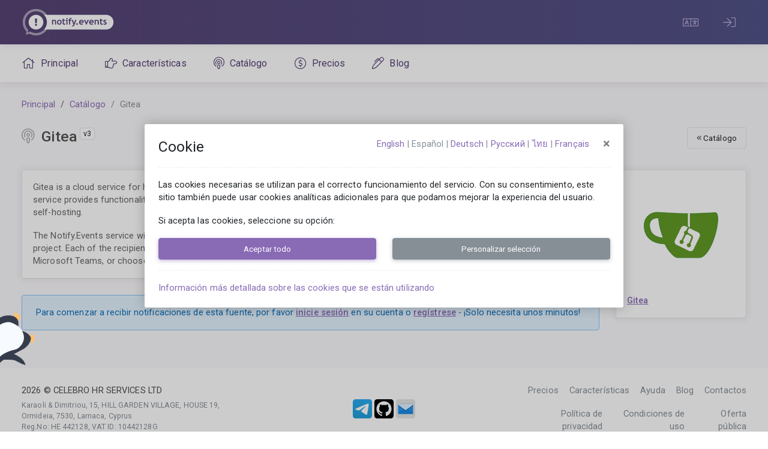

--- FILE ---
content_type: text/html; charset=UTF-8
request_url: https://notify.events/es/source/gitea
body_size: 6825
content:
<!doctype html>
<html lang="es" class="root-text-xl">
    <head>
        <meta charset="UTF-8">
        <meta http-equiv="X-UA-Compatible" content="IE=edge">
        <meta name="viewport" content="width=device-width, initial-scale=1, shrink-to-fit=no, user-scalable=no, minimal-ui">

        <meta name="apple-mobile-web-app-capable" content="yes" />
        <meta name="msapplication-tap-highlight" content="no">

                <meta name="keywords" content="Gitea">        <meta name="description" content="Set up receiving Gitea notifications via messengers, web push, SMS or voice calls with the Notify.Events service.">                    <link rel="canonical" href="https://notify.events/es/source/gitea" />
        
        <link rel="icon" href="/favicon.ico">
        <link rel="shortcut icon" href="/favicon.ico" type="image/x-icon">

        <link rel="apple-touch-icon" href="/apple-touch-icon.png">
        <link rel="apple-touch-icon" sizes="76x76" href="/apple-touch-icon-76x76.png">
        <link rel="apple-touch-icon" sizes="120x120" href="/apple-touch-icon-120x120.png">
        <link rel="apple-touch-icon" sizes="152x152" href="/apple-touch-icon-152x152.png">
        <link rel="apple-touch-icon" sizes="167x167" href="/apple-touch-icon-167x167.png">
        <link rel="apple-touch-icon" sizes="180x180" href="/apple-touch-icon-180x180.png">
        <link rel="apple-touch-icon-precomposed" href="/apple-touch-icon-precomposed.png"/>
        <link rel="apple-touch-icon-precomposed" sizes="76x76" href="/apple-touch-icon-76x76-precomposed.png">
        <link rel="apple-touch-icon-precomposed" sizes="120x120" href="/apple-touch-icon-120x120-precomposed.png">
        <link rel="apple-touch-icon-precomposed" sizes="152x152" href="/apple-touch-icon-152x152-precomposed.png">
        <link rel="apple-touch-icon-precomposed" sizes="167x167" href="/apple-touch-icon-167x167-precomposed.png">
        <link rel="apple-touch-icon-precomposed" sizes="180x180" href="/apple-touch-icon-180x180-precomposed.png">
        <link rel="apple-touch-icon" sizes="57x57" href="/apple-icon-57x57.png">
        <link rel="apple-touch-icon" sizes="60x60" href="/apple-icon-60x60.png">
        <link rel="apple-touch-icon" sizes="72x72" href="/apple-icon-72x72.png">
        <link rel="apple-touch-icon" sizes="76x76" href="/apple-icon-76x76.png">
        <link rel="apple-touch-icon" sizes="114x114" href="/apple-icon-114x114.png">
        <link rel="apple-touch-icon" sizes="120x120" href="/apple-icon-120x120.png">
        <link rel="apple-touch-icon" sizes="144x144" href="/apple-icon-144x144.png">
        <link rel="apple-touch-icon" sizes="152x152" href="/apple-icon-152x152.png">
        <link rel="apple-touch-icon" sizes="180x180" href="/apple-icon-180x180.png">
        <link rel="icon" type="image/png" sizes="192x192"  href="/android-icon-192x192.png">
        <link rel="icon" type="image/png" sizes="32x32" href="/favicon-32x32.png">
        <link rel="icon" type="image/png" sizes="96x96" href="/favicon-96x96.png">
        <link rel="icon" type="image/png" sizes="16x16" href="/favicon-16x16.png">
        <link rel="manifest" href="/manifest.json">
        <meta name="msapplication-TileColor" content="#ffffff">
        <meta name="msapplication-TileImage" content="/ms-icon-144x144.png">
        <meta name="theme-color" content="#ffffff">

                                            
            <link href="/en/source/gitea" rel="alternate" hreflang="en">                                                                    
            <link href="/de/source/gitea" rel="alternate" hreflang="de">                                            
            <link href="/ru/source/gitea" rel="alternate" hreflang="ru">                                            
            <link href="/th/source/gitea" rel="alternate" hreflang="th">                                            
            <link href="/fr/source/gitea" rel="alternate" hreflang="fr">        
                <title>Gitea Notifications – Notify.Events</title>
        <meta name="csrf-param" content="_csrf">
<meta name="csrf-token" content="EQYMMYZAYWgXdlTfjf6jhV4wn1htr0kthTjdVAzV-u8mUUJz4So2W0YUH7HdnPHgJ2mvKwndEB7LSeRlaZix3Q==">

<link href="/assets/YXBwL3RoZW1lL2NvbW1vbi9kaXN0/css/vendors.bundle.css?v=1767897517" rel="stylesheet">
<link href="/assets/YXBwL3RoZW1lL2NvbW1vbi9kaXN0/css/app.bundle.css?v=1767897517" rel="stylesheet">
<link href="/css/app.css?v=1767897225" rel="stylesheet">
<script>    if (typeof globalThis.Yii === 'undefined') {
        globalThis.Yii = {
            _messages: [],
    
            t: function (category, message) {
                return this._messages[category][message]
            }
        }
    }
    
    Yii._messages = {...Yii._messages, ...{"common":{"Click to copy":"Haga clic para copiar","Copied to clipboard!":"¡Copiado al portapapeles!"}}}</script>
        
        <script>window.reachGoal = function (name) {}</script>    </head>
    <body class="nav-function-fixed nav-function-top mod-main-boxed">
        <script>let classHolder = null;</script>
            <div class="page-wrapper">
                <div class="page-inner">
                    <div class="page-content-wrapper">

                        <aside class="page-sidebar">
                            <div class="page-logo">
                                <a href="https://notify.events/es" class="page-logo-link press-scale-down d-flex align-items-center">
                                    <img alt="logo" src="/img/logo.svg" aria-roledescription="logo">
                                </a>
                            </div>

                                                            <nav id="js-primary-nav" class="primary-nav"><ul id="js-nav-menu" class="nav-menu"><li><a href="https://notify.events/es"><i class="fal fa-home"></i> Principal</a></li>
<li><a href="https://notify.events/es/features"><i class="fal fa-hand-point-right"></i> Características</a></li>
<li><a href="https://notify.events/es/sources"><i class="fal fa-podcast"></i> Catálogo</a></li>
<li><a href="https://notify.events/es/pricing"><i class="fal fa-usd-circle"></i> Precios</a></li>
<li><a href="https://notify.events/es/blog"><i class="fal fa-pen-alt"></i> Blog</a></li></ul></nav>                                                    </aside>

                        <header class="page-header" role="banner">
                            <div class="page-logo">
                                <a href="https://notify.events/es" class="page-logo-link press-scale-down d-flex align-items-center">
                                    <img alt="logo" src="/img/logo.svg" aria-roledescription="logo">
                                </a>
                            </div>

                            <div class="hidden-lg-up">
                                <a href="#" class="header-btn btn press-scale-down" data-action="toggle" data-class="mobile-nav-on">
                                    <i class="fal fa-bars"></i>
                                </a>
                            </div>

                            <div class="ml-auto d-flex">
                                
                                <div id="w0"><a id="w1" class="header-icon d-flex align-items-center justify-content-center header-link" href="#" data-toggle="dropdown"><i class="fal fa-language"></i></a><ol class="dropdown-menu-animated dropdown-menu"><li><a class="text-capitalize dropdown-item" href="/en/source/gitea" rel="alternate" hreflang="en">English</a></li>
<li><a class="text-capitalize dropdown-item" href="/es/source/gitea" rel="alternate" hreflang="es"><b>español</b></a></li>
<li><a class="text-capitalize dropdown-item" href="/de/source/gitea" rel="alternate" hreflang="de">Deutsch</a></li>
<li><a class="text-capitalize dropdown-item" href="/ru/source/gitea" rel="alternate" hreflang="ru">русский</a></li>
<li><a class="text-capitalize dropdown-item" href="/th/source/gitea" rel="alternate" hreflang="th">ไทย</a></li>
<li><a class="text-capitalize dropdown-item" href="/fr/source/gitea" rel="alternate" hreflang="fr">français</a></li></ol></div>
                                                                    <a id="w3" class="header-icon d-flex align-items-center justify-content-center ml-2 header-link" href="https://notify.events/es/user/sign-in"><i class="fal fa-sign-in"></i></a>                                                            </div>
                        </header>

                        <main id="js-page-content" role="main" class="page-content">
                            <div class="alerts">
                                
                                                            </div>

                            
                            <ol class="breadcrumb page-breadcrumb"><li class="breadcrumb-item"><a href="https://notify.events/es">Principal</a></li>
<li class="breadcrumb-item"><a href="https://notify.events/es/sources">Catálogo</a></li>
<li class="breadcrumb-item active">Gitea</li>
</ol>
                            
<div class="source-view">

    <div class="float-right">
        <a class="btn btn-sm btn-outline-default" href="https://notify.events/es/sources" title="Atrás" data-toggle="tooltip"><i class="fal fa-angle-double-left"></i> Catálogo</a>
            </div>

    <div class="subheader">
        <h1 class="subheader-title">
            <i class="subheader-icon fal fa-podcast"></i>
            Gitea            <sup class="badge border badge-light fs-nano fw-400">v3</sup>        </h1>
    </div>

    
    <div class="d-flex">
        <div class="w-100 width-xs">
            <div class="panel">
                <div class="panel-container">
                    <div class="panel-content">

                            <p>
        Gitea is a cloud service for hosting IT projects, as well as conducting joint development based on the Git version control system. The service provides functionality for tracking errors, maintaining documentation and code reviews, as well as providing various options for self-hosting.
    </p>
    <p>
        The Notify.Events service will allow you to easily set up notifications for your development or test team about all events occurring in your project. Each of the recipients will be able to determine a convenient way to receive notifications, for example, by Telegram, Slack, Microsoft Teams, or choose any other option from a wide list of supported notification tools.
    </p>

                    </div>
                </div>
            </div>
                            <div class="alert alert-info">
                    Para comenzar a recibir notificaciones de esta fuente, por favor <a href="https://notify.events/es/user/sign-in" target="_blank">inicie sesión</a> en su cuenta o <a href="https://notify.events/es/user/sign-in" target="_blank">regístrese</a> - ¡Solo necesita unos minutos!                </div>
                    </div>
                    <div class="ml-4 flex-shrink-1 hidden-sm-down">
                <div class="panel">
                    <div class="panel-container">
                        <div class="panel-content">

                                                            <img src="https://notify.events/source/22/icon" class="width-sm height-sm rounded" alt="Gitea">
                            
                                                            <a href="https://gitea.io/" class="d-block mt-2" rel="nofollow" target="_blank">Gitea</a>
                            
                        </div>
                    </div>
                </div>
            </div>
            </div>

</div>
                        </main>

                        <div class="page-content-overlay" data-action="toggle" data-class="mobile-nav-on"></div> <!-- END Page Content -->

                        <footer class="page-footer" role="contentinfo">
                            <div class="col pl-0">
                                                                    <div>2026 © CELEBRO HR SERVICES LTD</div>
                                    <div class="mt-1 text-muted fs-nano">
                                        <div>Karaoli & Dimitriou, 15, HILL GARDEN VILLAGE, HOUSE 19, Ormideia, 7530, Larnaca, Cyprus<br>Reg.No: ΗΕ 442128, VAT ID: 10442128G</div>
                                    </div>
                                
                                                            </div>
                            <div class="col text-center">
                                <a class="text-secondary" href="https://t.me/NotifyEvents_es" title="Telegram" data-toggle="tooltip" target="_blank"><img class="rounded align-text-top" src="/img/icons/contacts/telegram.svg" width="32" alt="Telegram"></a>                                <a class="text-secondary" href="https://github.com/notify-events/notify-events/issues" title="GitHub" data-toggle="tooltip" target="_blank"><img class="rounded align-text-top" src="/img/icons/contacts/github.svg" width="32" alt="GitHub"></a>                                <a class="text-secondary" href="mailto:support@notify.events" title="Email" data-toggle="tooltip" target="_blank"><img class="rounded align-text-top" src="/img/icons/contacts/email.svg" width="32" alt="Email"></a>                            </div>
                            <div class="col text-right pr-0">
                                <ul class="list-unstyled d-flex justify-content-end">
                                    <li class="pl-3"><a class="text-secondary" href="https://notify.events/es/pricing">Precios</a></li>
                                    <li class="pl-3"><a class="text-secondary" href="https://notify.events/es/features">Características</a></li>
                                    <li class="pl-3"><a class="text-secondary" href="https://notify.events/es/wiki">Ayuda</a></li>
                                    <li class="pl-3"><a class="text-secondary" href="https://notify.events/es/blog">Blog</a></li>
                                    <li class="pl-3"><a class="text-secondary" href="https://notify.events/es/contacts">Contactos</a></li>
                                </ul>
                                <ul class="list-unstyled d-flex justify-content-end mb-0">
                                    <li class="pl-3"><a class="text-secondary" href="https://notify.events/es/privacy">Política de privacidad</a></li>
                                    <li class="pl-3"><a class="text-secondary" href="https://notify.events/es/terms">Condiciones de uso</a></li>
                                    <li class="pl-3"><a class="text-secondary" href="https://notify.events/es/offer">Oferta pública</a></li>
                                </ul>
                            </div>
                        </footer>

                    </div>
                </div>
            </div>

            <!-- BEGIN Color profile -->
            <!-- this area is hidden and will not be seen on screens or screen readers -->
            <!-- we use this only for CSS color refernce for JS stuff -->
            <p id="js-color-profile" class="d-none">
                <span class="color-primary-50"></span>
                <span class="color-primary-100"></span>
                <span class="color-primary-200"></span>
                <span class="color-primary-300"></span>
                <span class="color-primary-400"></span>
                <span class="color-primary-500"></span>
                <span class="color-primary-600"></span>
                <span class="color-primary-700"></span>
                <span class="color-primary-800"></span>
                <span class="color-primary-900"></span>
                <span class="color-info-50"></span>
                <span class="color-info-100"></span>
                <span class="color-info-200"></span>
                <span class="color-info-300"></span>
                <span class="color-info-400"></span>
                <span class="color-info-500"></span>
                <span class="color-info-600"></span>
                <span class="color-info-700"></span>
                <span class="color-info-800"></span>
                <span class="color-info-900"></span>
                <span class="color-danger-50"></span>
                <span class="color-danger-100"></span>
                <span class="color-danger-200"></span>
                <span class="color-danger-300"></span>
                <span class="color-danger-400"></span>
                <span class="color-danger-500"></span>
                <span class="color-danger-600"></span>
                <span class="color-danger-700"></span>
                <span class="color-danger-800"></span>
                <span class="color-danger-900"></span>
                <span class="color-warning-50"></span>
                <span class="color-warning-100"></span>
                <span class="color-warning-200"></span>
                <span class="color-warning-300"></span>
                <span class="color-warning-400"></span>
                <span class="color-warning-500"></span>
                <span class="color-warning-600"></span>
                <span class="color-warning-700"></span>
                <span class="color-warning-800"></span>
                <span class="color-warning-900"></span>
                <span class="color-success-50"></span>
                <span class="color-success-100"></span>
                <span class="color-success-200"></span>
                <span class="color-success-300"></span>
                <span class="color-success-400"></span>
                <span class="color-success-500"></span>
                <span class="color-success-600"></span>
                <span class="color-success-700"></span>
                <span class="color-success-800"></span>
                <span class="color-success-900"></span>
                <span class="color-fusion-50"></span>
                <span class="color-fusion-100"></span>
                <span class="color-fusion-200"></span>
                <span class="color-fusion-300"></span>
                <span class="color-fusion-400"></span>
                <span class="color-fusion-500"></span>
                <span class="color-fusion-600"></span>
                <span class="color-fusion-700"></span>
                <span class="color-fusion-800"></span>
                <span class="color-fusion-900"></span>
            </p>
            <!-- END Color profile -->

            
<div class="modal fade " id="cookie-gdpr" tabindex="-1" role="dialog"  aria-hidden="true">
    <div class="modal-dialog modal-lg modal-dialog-centered" role="document">
        <div class="modal-content">
            <div class="modal-body">
                <div>
                    <button type="button" class="close" data-dismiss="modal" aria-label="Close">
                        <span aria-hidden="true">&times;</span>
                    </button>
                    <div class="float-right">
                        <div class="btn-group mr-3">
                                                                                                                                                                                            <a class="text-capitalize mx-1" href="/en/source/gitea">English</a>                                                                                                                            <span class="text-muted">|</span>                                                                    <span class="text-capitalize mx-1 text-muted">español</span>                                                                                                                            <span class="text-muted">|</span>                                                                    <a class="text-capitalize mx-1" href="/de/source/gitea">Deutsch</a>                                                                                                                            <span class="text-muted">|</span>                                                                    <a class="text-capitalize mx-1" href="/ru/source/gitea">русский</a>                                                                                                                            <span class="text-muted">|</span>                                                                    <a class="text-capitalize mx-1" href="/th/source/gitea">ไทย</a>                                                                                                                            <span class="text-muted">|</span>                                                                    <a class="text-capitalize mx-1" href="/fr/source/gitea">français</a>                                                                                    </div>
                    </div>
                    <h2>Cookie</h2>
                </div>

                <hr>

                <div class="mb-3">
                    Las cookies necesarias se utilizan para el correcto funcionamiento del servicio. Con su consentimiento, este sitio también puede usar cookies analíticas adicionales para que podamos mejorar la experiencia del usuario.                </div>

                <div class="mb-3">
                    Si acepta las cookies, seleccione su opción:                </div>

                <div id="gdpr-accordion">
                    <div id="gdpr-select" class="collapse" data-parent="#gdpr-accordion">
                        <div class="form-group" id="gdpr-items">
                            <div id="w5" class="custom-control custom-checkbox no-select"><input type="checkbox" id="necessary" class="custom-control-input" name="necessary" value="1" checked disabled><label class="custom-control-label" for="necessary">Obligatorias (necesarios para el correcto funcionamiento del servicio)</label></div>                            <div id="w6" class="custom-control custom-checkbox no-select"><input type="checkbox" id="analytics" class="custom-control-input" name="analytics" value="1" checked><label class="custom-control-label" for="analytics">Analíticas (necesarias para mejorar el rendimiento y los servicios del sitio web)</label></div>                        </div>

                        <button type="button" class="btn btn-primary btn-sm w-100" id="gdpr-accept-selected">Aceptar las cookies seleccionadas</button>
                    </div>

                    <div id="gdpr-select-all" class="collapse show" data-parent="#gdpr-accordion">
                        <div class="row">
                            <div class="col">
                                <button type="button" class="btn btn-primary btn-sm w-100" id="gdpr-accept-all">Aceptar todo</button>
                            </div>
                            <div class="col">
                                <button type="button" class="btn btn-secondary btn-sm w-100" data-toggle="collapse" data-target="#gdpr-select">Personalizar selección</button>
                            </div>
                        </div>
                    </div>
                </div>

                <hr>

                <a href="#" data-toggle="collapse" data-target="#collapseExample" aria-expanded="false" aria-controls="collapseExample">
                    Información más detallada sobre las cookies que se están utilizando                </a>
                <div class="mt-2 collapse" id="collapseExample">
                    <table class="table table-bordered table-sm">
                        <thead>
                            <tr>
                                <th>Grupo</th>
                                <th>Cookie</th>
                                <th>Descripción</th>
                                <th>Expiración</th>
                            </tr>
                        </thead>
                        <tbody class="small">
                            <tr>
                                <td rowspan="6" class="align-middle">Obligatorias</td>
                                <td>_time_zone</td>
                                <td>Recuerda la zona horaria</td>
                                <td class="text-nowrap">Sesión</td>
                            </tr>
                            <tr>
                                <td>_csrf</td>
                                <td>Obligatorio para la validación del formulario</td>
                                <td class="text-nowrap">Sesión</td>
                            </tr>
                            <tr>
                                <td>_session</td>
                                <td>Recuerda la sesión del usuario</td>
                                <td class="text-nowrap">Sesión</td>
                            </tr>
                            <tr>
                                <td>_identity</td>
                                <td>Recuerda al usuario</td>
                                <td class="text-nowrap">7 días</td>
                            </tr>
                            <tr>
                                <td>_utc</td>
                                <td>No hay traducción al idioma especificado
Recordar la fuente del anuncio</td>
                                <td class="text-nowrap">1 mes</td>
                            </tr>
                            <tr>
                                <td>_country</td>
                                <td>Recuerda el país seleccionado para el cálculo del IVA</td>
                                <td class="text-nowrap">1 año</td>
                            </tr>
                            <tr>
                                <td>_gdpr</td>
                                <td>Recuerda la configuración de las cookies</td>
                                <td class="text-nowrap">1 año</td>
                            </tr>
                            <tr>
                                <td rowspan="17" class="align-middle">Analíticas (necesarias para mejorar el rendimiento y los servicios del sitio web)</td>
                                <td>_gat_gtag_UA_164016297_1</td>
                                <td rowspan="3" class="align-middle">Google Analytics es un servicio de análisis web que proporciona estadísticas y herramientas de análisis básicas para la optimización de motores de búsqueda (SEO) y fines de marketing.</td>
                                <td class="text-nowrap">1 minuto</td>
                            </tr>
                            <tr>
                                <td>_gid</td>
                                <td class="text-nowrap">1 minuto</td>
                            </tr>
                            <tr>
                                <td>_ga</td>
                                <td class="text-nowrap">2 años</td>
                            </tr>
                            <tr>
                                <td>yabs-sid</td>
                                <td rowspan="14" class="align-middle">Yandex.Metrica es una herramienta de análisis web que se puede utilizar para obtener informes de actividad de la audiencia y también para realizar un seguimiento de las fuentes de tráfico y evaluar la eficacia de la publicidad en línea y fuera de línea.</td>
                                <td class="text-nowrap">Sesión</td>
                            </tr>
                            <tr>
                                <td>gdpr</td>
                                <td class="text-nowrap">Sesión</td>
                            </tr>
                            <tr>
                                <td>_ym_visorc</td>
                                <td class="text-nowrap">30 minutos</td>
                            </tr>
                            <tr>
                                <td>_ym_isad</td>
                                <td class="text-nowrap">1 día</td>
                            </tr>
                            <tr>
                                <td>_yasc</td>
                                <td class="text-nowrap">1 mes</td>
                            </tr>
                            <tr>
                                <td>_ym_uid</td>
                                <td class="text-nowrap">1 mes</td>
                            </tr>
                            <tr>
                                <td>asc</td>
                                <td class="text-nowrap">1 mes</td>
                            </tr>
                            <tr>
                                <td>ymex</td>
                                <td class="text-nowrap">1 año</td>
                            </tr>
                            <tr>
                                <td>_ym_d</td>
                                <td class="text-nowrap">1 año</td>
                            </tr>
                            <tr>
                                <td>is_gdpr</td>
                                <td class="text-nowrap">2 años</td>
                            </tr>
                            <tr>
                                <td>is_gdpr_b</td>
                                <td class="text-nowrap">2 años</td>
                            </tr>
                            <tr>
                                <td>yuidss</td>
                                <td class="text-nowrap">10 años</td>
                            </tr>
                            <tr>
                                <td>yandexuid</td>
                                <td class="text-nowrap">10 años</td>
                            </tr>
                            <tr>
                                <td>i</td>
                                <td class="text-nowrap">10 años</td>
                            </tr>
                        </tbody>
                    </table>
                </div>
            </div>
        </div>
    </div>
</div>

        <script src="https://pingwin.work/js/adv.js"></script>
<script src="/assets/Ym93ZXIvanF1ZXJ5L2Rpc3Q=/jquery.js?v=1767897517"></script>
<script src="/assets/eWlpL2Fzc2V0cw==/yii.js?v=1767897517"></script>
<script src="/assets/YXBwL3RoZW1lL2NvbW1vbi9kaXN0/js/vendors.bundle.js?v=1767897517"></script>
<script src="/assets/YXBwL3RoZW1lL2NvbW1vbi9kaXN0/js/app.bundle.js?v=1767897517"></script>
<script src="/js/utm.js?v=1767897225"></script>
<script src="/js/app.js?v=1767897225"></script>
<script>jQuery(function ($) {

    (function($) {
        let allowedList = [];
        
        function save() {
            const list = allowedList.join('.');
            
            document.cookie = encodeURIComponent('_gdpr') + '=' + encodeURIComponent(list) + '; path=/; max-age=31536000';
        }
        
        $('#gdpr-accept-all').click(function() {
            allowedList = ['necessary', 'analytics'];
            
            save();
            
            window.location.reload();
        });
        
        $('#gdpr-accept-selected').click(function() {
            allowedList = [];
            
            $('#gdpr-items input[type=checkbox]:checked').each(function() {
                allowedList.push($(this).attr('name'));
            });
                        
            save();
            
            window.location.reload();
        });
        
        if (allowedList.length === 0) {
            $('#cookie-gdpr').modal();
        } else {
            save();
        }
    })(jQuery);
});</script>    </body>
</html>


--- FILE ---
content_type: text/css
request_url: https://notify.events/assets/YXBwL3RoZW1lL2NvbW1vbi9kaXN0/css/app.bundle.css?v=1767897517
body_size: 37044
content:
@charset "UTF-8";@import url(https://fonts.googleapis.com/css?family=Roboto:300,400,500,700,900);body{font-family:Roboto,"Helvetica Neue",Helvetica,Arial;font-size:.8125rem;letter-spacing:.1px}.page-content{color:#666}h1,h2,h3,h4,h5,h6{line-height:1.3;font-weight:400}strong{font-weight:500}.h1 small,.h2 small,.h3 small,.h4 small,.h5 small,.h6 small,h1 small,h2 small,h3 small,h4 small,h5 small,h6 small{font-weight:300;display:block;font-size:.9375rem;line-height:1.5;margin:2px 0 1.5rem}.h2 small,.h3 small,h2 small,h3 small{font-size:.9375rem}.h4 small,h4 small{font-size:.875rem}.h5 small,.h6 small,h5 small,h6 small{font-size:.8125rem}.text-contrast{color:#333}.text-gradient{background:-webkit-gradient(linear,left top, left bottom,color-stop(25%, #6e4e9e),color-stop(50%, #62468d),color-stop(75%, #0c7cd5),to(#0960a5));background:linear-gradient(180deg,#6e4e9e 25%,#62468d 50%,#0c7cd5 75%,#0960a5 100%);color:#886ab5;background-clip:text;text-fill-color:transparent;-webkit-background-clip:text;-webkit-text-fill-color:transparent;text-shadow:none}.bg-brand-gradient,.nav-footer,.page-logo,.page-sidebar{background-image:-webkit-gradient(linear,right top, left top,from(rgba(51,148,225,.18)),to(transparent));background-image:linear-gradient(270deg,rgba(51,148,225,.18),transparent);background-color:#584475}.btn-default{background-color:#f5f5f5;background-image:-webkit-gradient(linear,left bottom, left top,from(#f5f5f5),to(#f1f1f1));background-image:linear-gradient(to top,#f5f5f5,#f1f1f1);color:#444;border:1px solid rgba(0,0,0,.1);-webkit-box-shadow:none;box-shadow:none}.btn-default:hover{-webkit-box-shadow:none;box-shadow:none;border:1px solid #c6c6c6;color:#333;z-index:2}.btn-default:focus{border-color:#b19dce!important;z-index:3}.active.btn-default{background:#a38cc6;color:#fff;-webkit-box-shadow:0 2px 5px rgba(0,0,0,.15) inset!important;box-shadow:0 2px 5px rgba(0,0,0,.15) inset!important}.custom-scroll,.custom-scrollbar{overflow:hidden;overflow-y:scroll;-webkit-overflow-scrolling:touch}.custom-scroll::-webkit-scrollbar-track-piece,.custom-scrollbar::-webkit-scrollbar-track-piece{background-color:transparent}.custom-scroll::-webkit-scrollbar-thumb:vertical,.custom-scrollbar::-webkit-scrollbar-thumb:vertical{background-color:#666}.custom-scroll::-webkit-scrollbar,.custom-scrollbar::-webkit-scrollbar{height:4px;width:4px}.custom-scroll::-webkit-scrollbar-corner,.custom-scrollbar::-webkit-scrollbar-corner{width:40px}.custom-scroll::-webkit-scrollbar-thumb:vertical,.custom-scrollbar::-webkit-scrollbar-thumb:vertical{background-color:#666}#msgr_listfilter_input,.footer-function-fixed .page-footer,.header-function-fixed:not(.nav-function-top) .page-header,.msgr-list,.msgr-list+.msgr:before,.page-logo,body:not(.header-function-fixed) .page-logo{-webkit-transition:all 470ms cubic-bezier(.34,1.25,.3,1);transition:all 470ms cubic-bezier(.34,1.25,.3,1)}.breadcrumb>li.breadcrumb-item{-webkit-transition:all .3s ease-in-out;transition:all .3s ease-in-out}.btn-switch,.color-disp-demo tr td,.icon-demo li,.panel-toolbar .btn-panel,.settings-panel .list,.settings-panel .list .onoffswitch,.settings-panel .list:hover .onoffswitch,[class*=btn-outline-]{-webkit-transition:all .2s ease-in-out;transition:all .2s ease-in-out}.info-card img.cover{-webkit-transition:opacity .5s ease-in-out;transition:opacity .5s ease-in-out}.footer-function-fixed .btn-switch[data-class=footer-function-fixed],.header-function-fixed .btn-switch[data-class=header-function-fixed],.mod-bigger-font .btn-switch[data-class=mod-bigger-font],.mod-clean-page-bg .btn-switch[data-class=mod-clean-page-bg],.mod-color-blind .btn-switch[data-class=mod-color-blind],.mod-disable-animation .btn-switch[data-class=mod-disable-animation],.mod-fixed-bg .btn-switch[data-class=mod-fixed-bg],.mod-hide-info-card .btn-switch[data-class=mod-hide-info-card],.mod-hide-nav-icons .btn-switch[data-class=mod-hide-nav-icons],.mod-high-contrast .btn-switch[data-class=mod-high-contrast],.mod-lean-subheader .btn-switch[data-class=mod-lean-subheader],.mod-main-boxed .btn-switch[data-class=mod-main-boxed],.mod-nav-dark .btn-switch[data-class=mod-nav-dark],.mod-nav-link .btn-switch[data-class=mod-nav-link],.mod-pace-custom .btn-switch[data-class=mod-pace-custom],.mod-panel-icon .btn-switch[data-class=mod-panel-icon],.nav-function-fixed .btn-switch[data-class=nav-function-fixed],.nav-function-hidden .btn-switch[data-class=nav-function-hidden],.nav-function-minify .btn-switch[data-class=nav-function-minify],.nav-function-top .btn-switch[data-class=nav-function-top],.nav-mobile-no-overlay .btn-switch[data-class=nav-mobile-no-overlay],.nav-mobile-push .btn-switch[data-class=nav-mobile-push],.nav-mobile-slide-out .btn-switch[data-class=nav-mobile-slide-out]{color:#fff;background:#886ab5!important}.footer-function-fixed .btn-switch[data-class=footer-function-fixed]:before,.header-function-fixed .btn-switch[data-class=header-function-fixed]:before,.mod-bigger-font .btn-switch[data-class=mod-bigger-font]:before,.mod-clean-page-bg .btn-switch[data-class=mod-clean-page-bg]:before,.mod-color-blind .btn-switch[data-class=mod-color-blind]:before,.mod-disable-animation .btn-switch[data-class=mod-disable-animation]:before,.mod-fixed-bg .btn-switch[data-class=mod-fixed-bg]:before,.mod-hide-info-card .btn-switch[data-class=mod-hide-info-card]:before,.mod-hide-nav-icons .btn-switch[data-class=mod-hide-nav-icons]:before,.mod-high-contrast .btn-switch[data-class=mod-high-contrast]:before,.mod-lean-subheader .btn-switch[data-class=mod-lean-subheader]:before,.mod-main-boxed .btn-switch[data-class=mod-main-boxed]:before,.mod-nav-dark .btn-switch[data-class=mod-nav-dark]:before,.mod-nav-link .btn-switch[data-class=mod-nav-link]:before,.mod-pace-custom .btn-switch[data-class=mod-pace-custom]:before,.mod-panel-icon .btn-switch[data-class=mod-panel-icon]:before,.nav-function-fixed .btn-switch[data-class=nav-function-fixed]:before,.nav-function-hidden .btn-switch[data-class=nav-function-hidden]:before,.nav-function-minify .btn-switch[data-class=nav-function-minify]:before,.nav-function-top .btn-switch[data-class=nav-function-top]:before,.nav-mobile-no-overlay .btn-switch[data-class=nav-mobile-no-overlay]:before,.nav-mobile-push .btn-switch[data-class=nav-mobile-push]:before,.nav-mobile-slide-out .btn-switch[data-class=nav-mobile-slide-out]:before{content:"ON"!important;left:7px!important;right:auto!important}.footer-function-fixed .btn-switch[data-class=footer-function-fixed]:after,.header-function-fixed .btn-switch[data-class=header-function-fixed]:after,.mod-bigger-font .btn-switch[data-class=mod-bigger-font]:after,.mod-clean-page-bg .btn-switch[data-class=mod-clean-page-bg]:after,.mod-color-blind .btn-switch[data-class=mod-color-blind]:after,.mod-disable-animation .btn-switch[data-class=mod-disable-animation]:after,.mod-fixed-bg .btn-switch[data-class=mod-fixed-bg]:after,.mod-hide-info-card .btn-switch[data-class=mod-hide-info-card]:after,.mod-hide-nav-icons .btn-switch[data-class=mod-hide-nav-icons]:after,.mod-high-contrast .btn-switch[data-class=mod-high-contrast]:after,.mod-lean-subheader .btn-switch[data-class=mod-lean-subheader]:after,.mod-main-boxed .btn-switch[data-class=mod-main-boxed]:after,.mod-nav-dark .btn-switch[data-class=mod-nav-dark]:after,.mod-nav-link .btn-switch[data-class=mod-nav-link]:after,.mod-pace-custom .btn-switch[data-class=mod-pace-custom]:after,.mod-panel-icon .btn-switch[data-class=mod-panel-icon]:after,.nav-function-fixed .btn-switch[data-class=nav-function-fixed]:after,.nav-function-hidden .btn-switch[data-class=nav-function-hidden]:after,.nav-function-minify .btn-switch[data-class=nav-function-minify]:after,.nav-function-top .btn-switch[data-class=nav-function-top]:after,.nav-mobile-no-overlay .btn-switch[data-class=nav-mobile-no-overlay]:after,.nav-mobile-push .btn-switch[data-class=nav-mobile-push]:after,.nav-mobile-slide-out .btn-switch[data-class=nav-mobile-slide-out]:after{content:" "!important;right:0!important;left:auto!important;background:#fff!important;color:#886ab5!important}.footer-function-fixed .btn-switch[data-class=footer-function-fixed]+.onoffswitch-title,.header-function-fixed .btn-switch[data-class=header-function-fixed]+.onoffswitch-title,.mod-bigger-font .btn-switch[data-class=mod-bigger-font]+.onoffswitch-title,.mod-clean-page-bg .btn-switch[data-class=mod-clean-page-bg]+.onoffswitch-title,.mod-color-blind .btn-switch[data-class=mod-color-blind]+.onoffswitch-title,.mod-disable-animation .btn-switch[data-class=mod-disable-animation]+.onoffswitch-title,.mod-fixed-bg .btn-switch[data-class=mod-fixed-bg]+.onoffswitch-title,.mod-hide-info-card .btn-switch[data-class=mod-hide-info-card]+.onoffswitch-title,.mod-hide-nav-icons .btn-switch[data-class=mod-hide-nav-icons]+.onoffswitch-title,.mod-high-contrast .btn-switch[data-class=mod-high-contrast]+.onoffswitch-title,.mod-lean-subheader .btn-switch[data-class=mod-lean-subheader]+.onoffswitch-title,.mod-main-boxed .btn-switch[data-class=mod-main-boxed]+.onoffswitch-title,.mod-nav-dark .btn-switch[data-class=mod-nav-dark]+.onoffswitch-title,.mod-nav-link .btn-switch[data-class=mod-nav-link]+.onoffswitch-title,.mod-pace-custom .btn-switch[data-class=mod-pace-custom]+.onoffswitch-title,.mod-panel-icon .btn-switch[data-class=mod-panel-icon]+.onoffswitch-title,.nav-function-fixed .btn-switch[data-class=nav-function-fixed]+.onoffswitch-title,.nav-function-hidden .btn-switch[data-class=nav-function-hidden]+.onoffswitch-title,.nav-function-minify .btn-switch[data-class=nav-function-minify]+.onoffswitch-title,.nav-function-top .btn-switch[data-class=nav-function-top]+.onoffswitch-title,.nav-mobile-no-overlay .btn-switch[data-class=nav-mobile-no-overlay]+.onoffswitch-title,.nav-mobile-push .btn-switch[data-class=nav-mobile-push]+.onoffswitch-title,.nav-mobile-slide-out .btn-switch[data-class=nav-mobile-slide-out]+.onoffswitch-title{font-weight:500;color:#886ab5}.info-card img.cover{background-size:cover}.mod-hide-nav-icons #mnl,.mod-skin-dark #mcbg,.mod-skin-dark #mdn,.mod-skin-dark #mhc,.nav-function-minify #mhni,.nav-function-minify #mnl,.nav-function-top #mhni,.nav-function-top #mnl,.nav-function-top #nfh,.nav-mobile-slide-out #nmno,.nav-mobile-slide-out #nmp{position:relative}.mod-hide-nav-icons #mnl .onoffswitch-title,.mod-skin-dark #mcbg .onoffswitch-title,.mod-skin-dark #mdn .onoffswitch-title,.mod-skin-dark #mhc .onoffswitch-title,.nav-function-minify #mhni .onoffswitch-title,.nav-function-minify #mnl .onoffswitch-title,.nav-function-top #mhni .onoffswitch-title,.nav-function-top #mnl .onoffswitch-title,.nav-function-top #nfh .onoffswitch-title,.nav-mobile-slide-out #nmno .onoffswitch-title,.nav-mobile-slide-out #nmp .onoffswitch-title{color:#da9400;color:var(--theme-warning-900)!important}.mod-hide-nav-icons #mnl .onoffswitch-title-desc,.mod-skin-dark #mcbg .onoffswitch-title-desc,.mod-skin-dark #mdn .onoffswitch-title-desc,.mod-skin-dark #mhc .onoffswitch-title-desc,.nav-function-minify #mhni .onoffswitch-title-desc,.nav-function-minify #mnl .onoffswitch-title-desc,.nav-function-top #mhni .onoffswitch-title-desc,.nav-function-top #mnl .onoffswitch-title-desc,.nav-function-top #nfh .onoffswitch-title-desc,.nav-mobile-slide-out #nmno .onoffswitch-title-desc,.nav-mobile-slide-out #nmp .onoffswitch-title-desc{color:#da9400;color:var(--theme-warning-900)!important}.mod-hide-nav-icons #mnl:after,.mod-skin-dark #mcbg:after,.mod-skin-dark #mdn:after,.mod-skin-dark #mhc:after,.nav-function-minify #mhni:after,.nav-function-minify #mnl:after,.nav-function-top #mhni:after,.nav-function-top #mnl:after,.nav-function-top #nfh:after,.nav-mobile-slide-out #nmno:after,.nav-mobile-slide-out #nmp:after{content:"DISABLED"}.dropdown-icon-menu>ul>li .btn,.header-btn{border-radius:4px;border:1px solid #dcdcdc;height:2.25rem;width:3.25rem;vertical-align:middle;line-height:2.125rem;margin-right:.9375rem;font-size:21px;padding:0 11px;cursor:default;color:#a6a6a6;position:relative}.dropdown-icon-menu>ul>li .btn:hover,.header-btn:hover{-webkit-box-shadow:none;box-shadow:none;border-color:#886ab5;background:#a38cc6;color:#fff}.settings-panel .expanded{-webkit-box-shadow:inset 0 1px 5px rgba(0,0,0,.125);box-shadow:inset 0 1px 5px rgba(0,0,0,.125);border-bottom:1px solid rgba(0,0,0,.06);border-width:0 0 1px 0;background:#fff;padding:16px 16px 10px}.nav-function-fixed:not(.nav-function-top) .page-header [data-class=nav-function-fixed]{background:#505050;border-color:#363636!important;-webkit-box-shadow:inset 0 0 3px 1px rgba(0,0,0,.37);box-shadow:inset 0 0 3px 1px rgba(0,0,0,.37);color:#fff!important}.saving #saving{margin:5px;height:20px;width:20px;-webkit-animation:spin .5s infinite linear;animation:spin .5s infinite linear;border:2px solid #886ab5;border-right-color:transparent;border-radius:50%}.mod-hide-nav-icons #mnl:after,.mod-skin-dark #mcbg:after,.mod-skin-dark #mdn:after,.mod-skin-dark #mhc:after,.nav-function-minify #mhni:after,.nav-function-minify #mnl:after,.nav-function-top #mhni:after,.nav-function-top #mnl:after,.nav-function-top #nfh:after,.nav-mobile-slide-out #nmno:after,.nav-mobile-slide-out #nmp:after{display:block;position:absolute;background:#ffc241;background:var(--theme-warning-50);font-size:10px;width:65px;text-align:center;border:1px solid var(--theme-warning-700);height:22px;line-height:20px;border-radius:10px;right:13px;top:26%;color:#1d1d1d}.mod-color-blind .alert-danger,.mod-color-blind .btn-danger,.mod-color-blind .btn-outline-danger,.mod-color-blind .page-sidebar .primary-nav .nav-menu>li.active>a,.mod-color-blind [class*=bg-danger-],.pattern-0{background-size:10px 10px;background-image:linear-gradient(45deg,rgba(255,255,255,.07) 25%,transparent 25%,transparent 50%,rgba(255,255,255,.07) 50%,rgba(255,255,255,.05) 75%,transparent 75%,transparent);-pie-background:linear-gradient(45deg,rgba(255,255,255,.05) 25%,transparent 25%,transparent 50%,rgba(255,255,255,.05) 50%,rgba(255,255,255,.05) 75%,transparent 75%,transparent) 0 0/10px 10px transparent}.mod-color-blind .page-sidebar .primary-nav .nav-menu>li.active>a+ul>li.active>a,.pattern-1{background-size:5px 5px;background-image:linear-gradient(45deg,rgba(255,255,255,.04) 25%,transparent 25%,transparent 50%,rgba(255,255,255,.04) 50%,rgba(255,255,255,.04) 75%,transparent 75%,transparent);-pie-background:linear-gradient(45deg,rgba(255,255,255,.04) 25%,transparent 25%,transparent 50%,rgba(255,255,255,.04) 50%,rgba(255,255,255,.04) 75%,transparent 75%,transparent) 0 0/5px 5px transparent}.mod-color-blind .alert-primary,.mod-color-blind .btn-outline-primary,.mod-color-blind .btn-primary,.mod-color-blind [class*=bg-primary-],.pattern-2{background-size:15px 15px;background-image:-webkit-gradient(linear,left top, left bottom,color-stop(50%, rgba(255,255,255,.2)),color-stop(50%, transparent),to(transparent));background-image:linear-gradient(rgba(255,255,255,.2) 50%,transparent 50%,transparent);-pie-background:linear-gradient(rgba(255,255,255,.2) 50%,transparent 50%,transparent) 0 0/15px transparent}.mod-color-blind .alert-success,.mod-color-blind .btn-outline-success,.mod-color-blind .btn-success,.mod-color-blind [class*=bg-success-],.pattern-3{background-size:15px 15px;background-image:-webkit-gradient(linear,left top, right top,color-stop(50%, rgba(255,255,255,.2)),color-stop(50%, transparent),to(transparent));background-image:linear-gradient(90deg,rgba(255,255,255,.2) 50%,transparent 50%,transparent);-pie-background:linear-gradient(90deg,rgba(255,255,255,.2) 50%,transparent 50%,transparent) 0 0/15px 15px transparent}.mod-color-blind .alert-info,.mod-color-blind .btn-info,.mod-color-blind .btn-outline-info,.mod-color-blind [class*=bg-info-],.pattern-4{background-size:37px 37px;background-position:0 0,18.5px 18.5px;background-image:linear-gradient(45deg,rgba(255,255,255,.2) 25%,transparent 25%,transparent 75%,rgba(255,255,255,.2) 75%,rgba(255,255,255,.2)),linear-gradient(45deg,rgba(255,255,255,.2) 25%,transparent 25%,transparent 75%,rgba(255,255,255,.2) 75%,rgba(255,255,255,.2));-pie-background:linear-gradient(45deg,rgba(255,255,255,.2) 25%,transparent 25%,transparent 75%,rgba(255,255,255,.2) 75%,rgba(255,255,255,.2)) 0 0/37px,linear-gradient(45deg,rgba(255,255,255,.2) 25%,transparent 25%,transparent 75%,rgba(255,255,255,.2) 75%,rgba(255,255,255,.2)) 37px 37px/74px,transparent}.mod-color-blind .alert-warning,.mod-color-blind .btn-outline-warning,.mod-color-blind .btn-warning,.mod-color-blind [class*=bg-warning-],.pattern-5{background-size:37px 37px;background-image:linear-gradient(45deg,rgba(255,255,255,.2) 25%,transparent 25%,transparent 75%,rgba(255,255,255,.2) 75%,rgba(255,255,255,.2)),linear-gradient(135deg,rgba(255,255,255,.2) 25%,transparent 25%,transparent 75%,rgba(255,255,255,.2) 75%,rgba(255,255,255,.2));-pie-background:linear-gradient(45deg,rgba(255,255,255,.2) 25%,transparent 25%,transparent 75%,rgba(255,255,255,.2) 75%,rgba(255,255,255,.2)) 0 0/60px,linear-gradient(135deg,rgba(255,255,255,.2) 25%,transparent 25%,transparent 75%,rgba(255,255,255,.2) 75%,rgba(255,255,255,.2)) 0 0/60px,#eee}:root{--theme-primary:#886ab5;--theme-secondary:#868e96;--theme-success:#1dc9b7;--theme-info:#2196F3;--theme-warning:#ffc241;--theme-danger:#fd3995;--theme-light:#fff;--theme-dark:#505050;--theme-rgb-primary:136,106,181;--theme-rgb-success:29,201,183;--theme-rgb-info:33,150,243;--theme-rgb-warning:255,194,65;--theme-rgb-danger:253,57,149;--theme-rgb-fusion:79.75,79.75,79.75;--theme-primary-50:#ccbfdf;--theme-primary-100:#beaed7;--theme-primary-200:#b19dce;--theme-primary-300:#a38cc6;--theme-primary-400:#967bbd;--theme-primary-500:#886ab5;--theme-primary-600:#7a59ad;--theme-primary-700:#6e4e9e;--theme-primary-800:#62468d;--theme-primary-900:#563d7c;--theme-success-50:#7aece0;--theme-success-100:#63e9db;--theme-success-200:#4de5d5;--theme-success-300:#37e2d0;--theme-success-400:#21dfcb;--theme-success-500:#1dc9b7;--theme-success-600:#1ab3a3;--theme-success-700:#179c8e;--theme-success-800:#13867a;--theme-success-900:#107066;--theme-info-50:#9acffa;--theme-info-100:#82c4f8;--theme-info-200:#6ab8f7;--theme-info-300:#51adf6;--theme-info-400:#39a1f4;--theme-info-500:#2196F3;--theme-info-600:#0d8aee;--theme-info-700:#0c7cd5;--theme-info-800:#0a6ebd;--theme-info-900:#0960a5;--theme-warning-50:#ffebc1;--theme-warning-100:#ffe3a7;--theme-warning-200:#ffdb8e;--theme-warning-300:#ffd274;--theme-warning-400:#ffca5b;--theme-warning-500:#ffc241;--theme-warning-600:#ffba28;--theme-warning-700:#ffb20e;--theme-warning-800:#f4a500;--theme-warning-900:#da9400;--theme-danger-50:#feb7d9;--theme-danger-100:#fe9ecb;--theme-danger-200:#fe85be;--theme-danger-300:#fe6bb0;--theme-danger-400:#fd52a3;--theme-danger-500:#fd3995;--theme-danger-600:#fd2087;--theme-danger-700:#fc077a;--theme-danger-800:#e7026e;--theme-danger-900:#ce0262;--theme-fusion-50:#909090;--theme-fusion-100:#838383;--theme-fusion-200:#767676;--theme-fusion-300:dimgray;--theme-fusion-400:#5d5d5d;--theme-fusion-500:#505050;--theme-fusion-600:#434343;--theme-fusion-700:#363636;--theme-fusion-800:#2a2a2a;--theme-fusion-900:#1d1d1d;--breakpoint-xs:0;--breakpoint-sm:576px;--breakpoint-md:768px;--breakpoint-lg:992px;--breakpoint-xl:1399px}main{display:block}.btn,.btn.active.focus,.btn.active:focus,.btn.focus,.btn.focus:active,.btn:active:focus,.btn:focus,a,a:active,a:focus,button,button:active,button:focus{outline:0;outline:0}input::-moz-focus-inner{border:0}html{scroll-behavior:smooth}html body{direction:ltr;text-rendering:optimizeLegibility;background-color:#fff}html body a{color:#886ab5;text-decoration:none;background-color:transparent}html body a:hover{color:#967bbd;text-decoration:underline}.header-icon{color:#666;height:4.125rem;display:block;line-height:4.125rem;text-decoration:none;position:relative}.header-icon:not(.btn){min-width:3.125rem;text-align:center;overflow:visible}.header-icon:not(.btn)>.ni:first-child,.header-icon:not(.btn)>[class*=fa-]:first-child{color:#886ab5;vertical-align:middle}.header-icon:not(.btn)>[class*=fa-]:first-child{font-size:21px}.header-icon:not(.btn)>.ni:first-child{font-size:21px}.header-icon:not(.btn):hover>.ni,.header-icon:not(.btn):hover>[class*=fa-]:only-child{color:#404040}.header-icon:not(.btn)[data-toggle=dropdown][data-toggle=dropdown]:after{content:" ";width:1.5rem;height:1.5rem;position:absolute;background:#dae1e8;border-radius:50%;top:1.3125rem;z-index:-1;left:.9375rem;opacity:0;-webkit-transition:all .1s ease-in;transition:all .1s ease-in}.header-icon:not(.btn)[data-toggle=dropdown][aria-expanded=true]{color:#404040;position:relative;z-index:1001;font-weight:500}.header-icon:not(.btn)[data-toggle=dropdown][aria-expanded=true]:after{content:" ";width:2.5rem;height:2.5rem;top:.8125rem;z-index:-1;left:.3125rem;opacity:1}.header-icon:not(.btn)[data-toggle=dropdown][aria-expanded=true]>.ni:first-child,.header-icon:not(.btn)[data-toggle=dropdown][aria-expanded=true]>[class*=fa-]:first-child{color:#404040!important;-webkit-background-clip:initial;-webkit-text-fill-color:initial;background:0 0}.header-icon:not(.btn)[data-toggle=dropdown]+.dropdown-menu{position:absolute;border:0 solid #ccc;right:2rem;top:4.0625rem!important;left:auto!important;padding:0;margin:0}.header-icon:not(.btn) .profile-image{width:2rem;height:auto}.header-icon:hover{cursor:default;color:#404040}.page-header{background-color:#fff;-webkit-box-shadow:0 0 28px 0 rgba(86,61,124,.13);box-shadow:0 0 28px 0 rgba(86,61,124,.13);display:-webkit-box;display:-ms-flexbox;display:flex;-webkit-box-flex:0;-ms-flex:0 0 auto;flex:0 0 auto;-webkit-box-align:center;-ms-flex-align:center;align-items:center;height:4.125rem;position:relative;z-index:1000;-webkit-box-ordinal-group:2;-ms-flex-order:1;order:1}.page-header .page-logo{display:none}.page-header .badge-icon{left:1.5625rem;top:1.09375rem}.page-header .badge-icon:only-child{position:relative;left:auto;right:auto;font-size:14px;height:26px;width:26px;line-height:21px;top:20px;margin:0 auto;display:-webkit-box;display:-ms-flexbox;display:flex;-webkit-box-align:center;-ms-flex-align:center;align-items:center;-webkit-box-pack:center;-ms-flex-pack:center;justify-content:center}.page-logo{height:4.125rem;width:16.875rem;-webkit-box-shadow:0 0 28px 0 rgba(0,0,0,.13);box-shadow:0 0 28px 0 rgba(0,0,0,.13);overflow:hidden;text-align:center;display:-webkit-box;display:-ms-flexbox;display:flex;-webkit-box-align:center;-ms-flex-align:center;align-items:center;-ms-flex-positive:0;-webkit-box-flex:0;flex-grow:0;-ms-flex-negative:0;flex-shrink:0;min-height:1px;padding:0 2rem}.page-logo img{width:28px;height:28px}.page-logo .page-logo-link{-webkit-box-flex:1;-ms-flex:1 0 auto;flex:1 0 auto}.page-logo-text{margin-left:.5rem;font-weight:300;font-size:1rem;color:#fff;display:block;-webkit-box-flex:1;-ms-flex:1 0 auto;flex:1 0 auto;text-align:left}.search{-webkit-box-flex:1;-ms-flex:1;flex:1}.search .app-forms{padding:0}.search .app-forms.has-length{position:relative}.search .app-forms:before{content:none}#search-field{max-width:21.875rem;height:2.625rem;line-height:normal;border-radius:4px;background:0 0;border:1px solid transparent;-webkit-box-shadow:none;box-shadow:none;font-size:.9375rem;padding:.38rem}.dropdown-icon-menu>.btn{z-index:1}.dropdown-icon-menu>ul{opacity:0;list-style:none;margin:0;position:absolute;background:#fff;height:2.25rem;padding:2.75rem 4px 5px;width:3.75rem;margin-left:1px;margin-top:-2.5rem;left:-5px;overflow:hidden;-webkit-box-shadow:0 3px 3px rgba(0,0,0,.12),0 0 3px rgba(0,0,0,.24);box-shadow:0 3px 3px rgba(0,0,0,.12),0 0 3px rgba(0,0,0,.24);border-radius:.25rem;-webkit-transition:all 270ms cubic-bezier(.34,1.25,.3,1);transition:all 270ms cubic-bezier(.34,1.25,.3,1)}.dropdown-icon-menu>ul>li{margin-bottom:4px;position:relative}.dropdown-icon-menu>ul>li:last-child{margin-bottom:0}.dropdown-icon-menu:hover>ul{display:block;opacity:1;height:7.75rem}.dropdown-icon-menu:hover>ul:hover{overflow:visible}.tab-notification{height:363px}.tab-notification .tab-pane{height:100%}.notification{padding:0;margin:0;list-style:none;position:relative}.notification li{position:relative;background:#fff}.notification li.unread{background:#fffaee}.notification li.unread .name{font-weight:500}.notification li>:first-child{padding:.75rem 1.5rem;border-bottom:1px solid rgba(0,0,0,.06)}.notification li>:first-child:hover{text-decoration:none;background-image:-webkit-gradient(linear,left top, left bottom,from(rgba(29,33,41,.03)),to(rgba(29,33,41,.04)));background-image:linear-gradient(rgba(29,33,41,.03),rgba(29,33,41,.04))}.notification li>:first-child:focus{text-decoration:none}.notification li>:first-child>span{position:relative}.notification li>:first-child>span>span{display:block}.notification li:last-child>a{border:0}.notification .name{color:#222;font-weight:400;font-size:.8125rem}.notification .msg-a,.notification .msg-b{color:#555}.notification.notification-layout-2 li{background:#f9f9f9}.notification.notification-layout-2 li.unread{background:#fff}.notification.notification-layout-2 li.unread .name{font-weight:700}.notification.notification-layout-2 li>:first-child{position:relative;border-bottom:1px solid rgba(0,0,0,.04);z-index:1}.notification.notification-layout-2 li>:first-child:hover{background:0 0}.notification.notification-layout-2 li>:first-child:hover:after{content:"";position:absolute;top:0;bottom:0;left:0;right:0;z-index:-1;-webkit-box-shadow:inset 1px 0 0 #dadce0,inset -1px 0 0 #dadce0,0 1px 2px 0 rgba(60,64,67,.3),0 1px 3px 1px rgba(60,64,67,.15);box-shadow:inset 1px 0 0 #dadce0,inset -1px 0 0 #dadce0,0 1px 2px 0 rgba(60,64,67,.3),0 1px 3px 1px rgba(60,64,67,.15)}.notification.notification-layout-2 li .name{font-size:.875rem}.notification.notification-layout-2:hover{cursor:pointer}.notification:not(.notification-loading):before{content:"No new messages";position:absolute;top:0;left:0;z-index:0;padding:1.5rem;width:100%;display:block}.app-list{margin:0 auto;display:block;width:21.875rem!important;height:22.5rem!important;font-size:0;padding:.5rem 1rem;text-align:center;-webkit-user-select:none;-moz-user-select:none;-ms-user-select:none;user-select:none}.app-list>li{display:inline-block;text-align:center;padding:0}.app-list-item{height:5.9375rem;width:6.25rem;display:block;text-decoration:none;color:#666;margin:10px 2px;border:1px solid transparent!important;outline:0;border-radius:3px;padding-top:8px;border-radius:4px;-webkit-box-align:center;-ms-flex-align:center;align-items:center;-webkit-box-pack:center;-ms-flex-pack:center;justify-content:center;-webkit-box-orient:vertical;-webkit-box-direction:normal;-ms-flex-direction:column;flex-direction:column}.app-list-item .icon-stack{font-size:3.125rem;margin-top:4px}.app-list-item:hover{padding-top:7px}.app-list-item:hover>.icon-stack{font-size:3.1875rem}.app-list-item:active{border-color:#886ab5;padding-top:8px}.app-list-item:active>.icon-stack{font-size:3.125rem}.app-list-name{text-align:center;font-size:.8125rem;text-overflow:ellipsis;display:block;white-space:nowrap;overflow:hidden}.header-function-fixed:not(.nav-function-top) .page-header{left:0;position:fixed!important;right:0;top:0}.header-function-fixed:not(.nav-function-top) .page-content{margin-top:4.125rem}.header-function-fixed:not(.nav-function-top):not(.nav-function-fixed) .page-logo{width:16.875rem;position:fixed;top:0;z-index:950}.header-function-fixed:not(.nav-function-top):not(.nav-function-fixed) .page-sidebar .primary-nav{margin-top:4.125rem}.header-function-fixed:not(.nav-function-top):not(.nav-function-fixed).desktop.nav-function-hidden .page-logo{position:absolute;-webkit-transition:none!important;transition:none!important}@media (min-width:992px){.header-function-fixed:not(.nav-function-top) .page-header{margin-left:16.875rem}.header-function-fixed:not(.nav-function-top).nav-function-minify .page-sidebar .page-logo{width:4.6875rem}.header-function-fixed.nav-function-top .page-header{position:fixed!important;-webkit-box-shadow:0 0 28px 2px rgba(86,61,124,.13);box-shadow:0 0 28px 2px rgba(86,61,124,.13);-webkit-transform:translateZ(0)}}.page-sidebar{position:relative;-webkit-box-flex:1;-ms-flex:1 0 auto;flex:1 0 auto;width:16.875rem;max-width:16.875rem;-webkit-box-orient:vertical;-webkit-box-direction:normal;-ms-flex-direction:column;flex-direction:column;display:-webkit-box;display:-ms-flexbox;display:flex;z-index:1002;will-change:left,right}.primary-nav{overflow:auto;overflow-x:hidden;-webkit-overflow-scrolling:touch;-webkit-backface-visibility:hidden;backface-visibility:hidden}.primary-nav .nav-menu:last-of-type{margin:0}.primary-nav .nav-menu:first-of-type{margin-top:1rem;margin-bottom:1rem}.nav-title{text-transform:uppercase;margin:0;color:#8268a8;padding:1rem 2rem;margin-top:1.5rem;font-size:.7rem;letter-spacing:1px;font-weight:500}.nav-menu{padding:0;list-style:none;margin:0}.nav-menu a,.nav-menu a>.ni,.nav-menu a>[class*=fa-]{-webkit-transition:all .3s ease-out;transition:all .3s ease-out}.nav-menu b.collapse-sign{display:-webkit-box;display:-ms-flexbox;display:flex;-webkit-box-align:center;-ms-flex-align:center;align-items:center;-webkit-box-pack:center;-ms-flex-pack:center;justify-content:center;color:#967bbd}.nav-menu b.collapse-sign>.ni,.nav-menu b.collapse-sign>[class*=fa-]{font-size:inherit}.nav-menu ul{padding-left:0;list-style:none;display:none}.nav-menu li{position:relative}.nav-menu li.open>a{color:#fff}.nav-menu li.active>a{color:#fff;background-color:rgba(255,255,255,.04);-webkit-box-shadow:inset 3px 0 0 #886ab5;box-shadow:inset 3px 0 0 #886ab5;font-weight:400}.nav-menu li.active>a:hover>.ni,.nav-menu li.active>a:hover>[class*=fa-]{color:#a8a6ac}.nav-menu li.active>ul{display:block}.nav-menu li.active:not(.open)>a:before{content:'\f413';font-family:nextgen-icons;position:absolute;top:calc(50% - 5px);right:11px;font-size:7px;height:10px;width:auto;color:#24b3a4;display:-webkit-box;display:-ms-flexbox;display:flex;-ms-flex-line-pack:center;align-content:center;-webkit-box-align:center;-ms-flex-align:center;align-items:center}.nav-menu li a{display:-webkit-box;display:-ms-flexbox;display:flex;-webkit-box-align:center;-ms-flex-align:center;align-items:center;outline:0;padding:.8125rem 2rem;font-size:.875rem;color:#bdafd1;font-weight:400;text-decoration:none;position:relative}.nav-menu li a .dl-ref{font-size:.625rem;text-align:center;min-width:1.25rem;display:inline-block;border-radius:4px;letter-spacing:.5px;margin-left:-2.1875rem;margin-right:.9375rem;font-weight:500;overflow:hidden;padding:0 4px;-webkit-font-smoothing:subpixel-antialiased}.nav-menu li a .dl-ref.label{margin-left:0;margin-right:0;font-weight:400;color:rgba(255,255,255,.7)}.nav-menu li a>.ni,.nav-menu li a>[class*=fa-]{margin-right:.25rem;font-size:1.125rem;width:1.75rem;color:#876fab;text-align:left}.nav-menu li a>.nav-link-text{-webkit-box-flex:1;-ms-flex:1;flex:1;display:-webkit-inline-box;display:-ms-inline-flexbox;display:inline-flex;-webkit-box-align:center;-ms-flex-align:center;align-items:center;line-height:normal}.nav-menu li a.collapsed .nav-menu-btn-sub-collapse{-webkit-transform:rotate(180deg);transform:rotate(180deg)}.nav-menu li a:hover{color:#fff;text-decoration:none;background-color:rgba(0,0,0,.1)}.nav-menu li a:hover .badge{color:#fff}.nav-menu li a:hover>.ni,.nav-menu li a:hover>[class*=fa-]{color:#a8a6ac}.nav-menu li a:hover>.badge{-webkit-box-shadow:0 0 0 1px rgba(107,83,143,.8);box-shadow:0 0 0 1px rgba(107,83,143,.8);border:1px solid rgba(107,83,143,.8)}.nav-menu li a:focus{color:#fff}.nav-menu li a:focus .badge{color:#fff}.nav-menu li>ul{background-color:rgba(0,0,0,.1);padding-top:10px;padding-bottom:10px}.nav-menu li>ul li a{color:#af9fc7;padding:.8125rem 2rem .8125rem 4rem}.nav-menu li>ul li a b.collapse-sign>.ni,.nav-menu li>ul li a b.collapse-sign>[class*=fa-]{font-size:inherit-2}.nav-menu li>ul li a>.ni,.nav-menu li>ul li a>[class*=fa-]{margin-left:-2.1875rem;margin-right:.9375rem;color:#876fab;font-size:.875rem;width:1.25rem;text-align:center}.nav-menu li>ul li a>.badge{color:#fff;background-color:#fd3995;border:1px solid #505050}.nav-menu li>ul li a:hover{color:#fff;background-color:rgba(0,0,0,.1)}.nav-menu li>ul li a:hover>.nav-link-text>.ni,.nav-menu li>ul li a:hover>.nav-link-text>[class*=fa-]{color:#a8a6ac}.nav-menu li>ul li.active>a{color:#fff;background-color:transparent;-webkit-box-shadow:none;box-shadow:none;font-weight:400}.nav-menu li>ul li.active>a>.nav-link-text>.ni,.nav-menu li>ul li.active>a>.nav-link-text>[class*=fa-]{color:#fff}.nav-menu li>ul li.active>a:hover>.nav-link-text>.ni,.nav-menu li>ul li.active>a:hover>.nav-link-text>[class*=fa-]{color:#a8a6ac}.nav-menu li>ul li:last-child>ul{padding-bottom:0}.nav-menu li>ul li>ul li.active>a{color:#fff}.nav-menu li>ul li>ul li a{color:#aa99c4;padding:.8125rem 2rem .8125rem 4.75rem}.nav-menu li>ul li>ul li a .dl-ref{margin-left:0;margin-right:.20833rem}.nav-menu li>ul li>ul li a>.ni,.nav-menu li>ul li>ul li a>[class*=fa-]{margin-left:0;margin-right:.20833rem}.nav-menu li>ul li>ul li a:hover{color:#fff}.nav-menu li>ul li>ul li a>.badge{color:#fff;background-color:#fd3995;border:1px solid #505050}.nav-menu li:last-child{margin-bottom:0}.nav-menu:last-child{margin-bottom:0}.nav-menu-clean{background:#fff}.nav-menu-clean ul{background:0 0!important;padding-bottom:0!important}.nav-menu-clean li a{background:0 0!important;color:#505050!important}.nav-menu-clean li a span{color:#505050!important}.nav-menu-clean li a:hover{background-color:#f4f4f4!important}.nav-menu-clean li a{border-bottom:1px solid transparent}.nav-menu-clean li>ul li>ul>li:not(:last-child) a{border-bottom:none}.nav-menu-bordered{border:1px solid rgba(0,0,0,.08)}.nav-menu-bordered li a{border-bottom:1px solid rgba(0,0,0,.08)}.nav-menu-bordered li>ul li>ul>li:not(:last-child) a{border-bottom:none}.nav-menu-compact li a{padding-left:1.5rem!important;padding-right:1.5rem!important}.nav-menu-compact li li a{padding-left:2rem!important}.nav-menu-compact li li li a{padding-left:2.5rem!important}.nav-menu.nav-menu-reset .collapse-sign,.nav-menu.nav-menu-reset li a:not(:hover){color:rgba(255,255,255,.7)!important}@media (min-width:1399px){.page-sidebar .primary-nav .nav-menu>li>a{font-size:.875rem}}.nav-filter{margin:0;opacity:0;visibility:hidden;overflow:hidden;height:0;position:relative;-webkit-transform:scale(.3);transform:scale(.3);-webkit-transition:all .4s cubic-bezier(.34,1.25,.3,1);transition:all .4s cubic-bezier(.34,1.25,.3,1);display:-webkit-box;display:-ms-flexbox;display:flex;-webkit-box-align:center;-ms-flex-align:center;align-items:center;-webkit-box-pack:center;-ms-flex-pack:center;justify-content:center}.nav-filter input[type=text]{padding:8px 40px 8px 14px;width:14.625rem;background:rgba(0,0,0,.4);color:#fff}.nav-filter input[type=text]:not(:focus){border-color:rgba(0,0,0,.1)}.nav-filter input[type=text]:focus{border-color:#775c9f}.list-filter-active .info-card{height:calc(9.53rem - 9.53rem);-webkit-transition:all .4s cubic-bezier(.34,1.25,.3,1);transition:all .4s cubic-bezier(.34,1.25,.3,1)}.list-filter-active .nav-filter{opacity:1;visibility:visible;height:60px;-webkit-box-shadow:0 0 28px 0 rgba(0,0,0,.13);box-shadow:0 0 28px 0 rgba(0,0,0,.13);-webkit-transform:scale(1);transform:scale(1)}.list-filter-active .nav-title{display:none}.list-filter-active .nav-menu{margin:0}.list-filter-active .nav-menu li>ul{padding:0}.list-filter-active .js-filter-hide{display:none}.list-filter-active .js-filter-show{display:block}.page-sidebar:not(.list-filter-active) .filter-message{display:none}@media (min-width:992px){.nav-function-minify .page-sidebar .filter-message,.nav-function-minify .page-sidebar .nav-filter,.nav-function-top .page-sidebar .filter-message,.nav-function-top .page-sidebar .nav-filter{display:none}}.info-card{position:relative;width:16.875rem;height:9.53rem;color:#fff;overflow:hidden;display:-webkit-box;display:-ms-flexbox;display:flex;-webkit-box-orient:horizontal;-webkit-box-direction:normal;-ms-flex-direction:row;flex-direction:row;-webkit-box-align:center;-ms-flex-align:center;align-items:center;padding:0 2rem;-webkit-transition:all .7s cubic-bezier(.34,1.25,.3,1);transition:all .7s cubic-bezier(.34,1.25,.3,1)}.info-card img.cover{opacity:.5;top:0;left:0;bottom:0;right:0;position:absolute;height:auto}.info-card .profile-image{width:3.125rem;height:auto;display:inline-block;z-index:2;position:relative}.info-card .info-card-text{margin-left:1rem;color:inherit;text-shadow:#000 0 1px;z-index:1;position:relative;line-height:normal}.info-card .info-card-text>span{font-weight:300}@media (min-width:1399px){.info-card:hover{-webkit-transition:all .1s ease-in-out;transition:all .1s ease-in-out;will-change:opacity}.info-card:hover img.cover{opacity:.7;-webkit-backface-visibility:hidden;backface-visibility:hidden}}.info-card-text{font-size:.875rem;display:inline-block;vertical-align:middle;font-weight:500;line-height:1.35}.info-card-text>span{font-size:.875rem;display:block;font-weight:300}.nav-padel-left,.nav-padel-right{display:none}@media (min-width:992px){.nav-function-top .nav-menu-wrapper{-webkit-box-flex:0;-ms-flex:0 1 100%;flex:0 1 100%}.nav-function-top .hidden-nav-function-top{display:none!important}.nav-function-top #search-field{color:#fff}.nav-function-top:not(.header-function-fixed) #nff{position:relative}.nav-function-top:not(.header-function-fixed) #nff .onoffswitch-title{color:#da9400;color:var(--theme-warning-900)}.nav-function-top:not(.header-function-fixed) #nff .onoffswitch-title-desc{color:#da9400;color:var(--theme-warning-900)}.nav-function-top:not(.header-function-fixed) #nff:after{content:"DISABLED";display:block;position:absolute;background:#ffc241;background:var(--theme-warning-50);font-size:10px;width:65px;text-align:center;border:1px solid var(--theme-warning-700);height:22px;line-height:20px;border-radius:10px;right:13px;top:26%;color:#1d1d1d}.nav-function-top .page-header{margin-top:0;height:4.125rem;background-image:-webkit-gradient(linear,right top, left top,from(rgba(51,148,225,.18)),to(transparent));background-image:linear-gradient(270deg,rgba(51,148,225,.18),transparent);background-color:#584475;position:absolute;top:0;right:0;left:0;-webkit-box-shadow:0 0 14px 0 rgba(86,61,124,.13);box-shadow:0 0 14px 0 rgba(86,61,124,.13)}.nav-function-top .page-header .dropdown-icon-menu{display:none}.nav-function-top .page-header #search-field{margin:0!important}.nav-function-top .page-header .page-logo{display:-webkit-box;display:-ms-flexbox;display:flex;width:auto;width:initial;padding-left:0;background:0 0;-webkit-box-shadow:none;box-shadow:none}.nav-function-top .page-header .header-icon:not(.btn)>.ni:first-child,.nav-function-top .page-header .header-icon:not(.btn)>[class*=fa-]:first-child{color:#a38cc6}.nav-function-top .page-header .header-icon:not(.btn)>.ni:first-child:hover,.nav-function-top .page-header .header-icon:not(.btn)>[class*=fa-]:first-child:hover{color:#beaed7}.nav-function-top .page-header .badge.badge-icon{-webkit-box-shadow:0 0 0 1px #7a59ad;box-shadow:0 0 0 1px #7a59ad}.nav-function-top .page-header .header-icon:not(.btn)[data-toggle=dropdown]+.dropdown-menu{top:4.125rem!important}.nav-function-top .page-content-wrapper{margin-top:7.625rem}.nav-function-top .page-wrapper{padding-left:0}.nav-function-top .page-wrapper .page-footer{width:100%}.nav-function-top .page-sidebar{display:-webkit-box;display:-ms-flexbox;display:flex;width:100%;max-width:100%;height:3.5rem;z-index:999;padding:0 .625rem;background:#fff;-webkit-box-shadow:0 0 14px 0 rgba(86,61,124,.13);box-shadow:0 0 14px 0 rgba(86,61,124,.13);position:absolute;top:4.125rem;-webkit-box-ordinal-group:3;-ms-flex-order:2;order:2}.nav-function-top .page-sidebar .info-card,.nav-function-top .page-sidebar .nav-filter,.nav-function-top .page-sidebar .nav-title,.nav-function-top .page-sidebar .page-logo{display:none}.nav-function-top .page-sidebar .primary-nav{-webkit-box-flex:1;-ms-flex:1;flex:1;display:-webkit-box;display:-ms-flexbox;display:flex;-webkit-box-align:stretch;-ms-flex-align:stretch;align-items:stretch;font-size:0;-ms-overflow-style:-ms-autohiding-scrollbar}.nav-function-top .page-sidebar .primary-nav::-webkit-scrollbar{display:none}.nav-function-top .page-sidebar .primary-nav .nav-menu{margin:0;margin-left:2.9rem;padding:0;display:-webkit-box;display:-ms-flexbox;display:flex;-webkit-box-orient:horizontal;-webkit-box-direction:normal;-ms-flex-direction:row;flex-direction:row;-webkit-box-align:stretch;-ms-flex-align:stretch;align-items:stretch;-webkit-box-flex:0;-ms-flex:0 1 100%;flex:0 1 100%;-webkit-transition:margin .5s ease-out 0s;transition:margin .5s ease-out 0s}.nav-function-top .page-sidebar .primary-nav .nav-menu>li{display:inline-block;position:static}.nav-function-top .page-sidebar .primary-nav .nav-menu>li.nav-title{display:none}.nav-function-top .page-sidebar .primary-nav .nav-menu>li.active>a{-webkit-box-shadow:none;box-shadow:none}.nav-function-top .page-sidebar .primary-nav .nav-menu>li.active>a:before{content:'\f413';font-family:nextgen-icons;position:absolute;top:calc(50% + 15px);right:calc(50% - 5px);font-size:7px;height:10px;width:auto;color:#24b3a4}.nav-function-top .page-sidebar .primary-nav .nav-menu>li>a{padding:.75rem 1.5rem .75rem 1rem;text-align:center;height:100%}.nav-function-top .page-sidebar .primary-nav .nav-menu>li>a>.ni,.nav-function-top .page-sidebar .primary-nav .nav-menu>li>a>[class*=fa-]{width:inherit;margin:0;margin-right:.5rem!important;display:-webkit-box!important;display:-ms-flexbox!important;display:flex!important;-webkit-box-align:center;-ms-flex-align:center;align-items:center;-webkit-box-pack:left;-ms-flex-pack:left;justify-content:left;color:inherit}.nav-function-top .page-sidebar .primary-nav .nav-menu>li>a>.nav-link-text{overflow:hidden;white-space:nowrap;text-overflow:ellipsis;line-height:normal;vertical-align:text-top;font-weight:400;display:inline-block;-webkit-box-flex:0;-ms-flex:0 1 auto;flex:0 1 auto}.nav-function-top .page-sidebar .primary-nav .nav-menu>li>a>.badge,.nav-function-top .page-sidebar .primary-nav .nav-menu>li>a>.badge.clear-badge{left:53%}.nav-function-top .page-sidebar .primary-nav .nav-menu>li>a>.collapse-sign{margin-left:.5rem;color:#a492c0;position:absolute;right:.5rem;top:0;bottom:0}.nav-function-top .page-sidebar .primary-nav .nav-menu>li>a>.collapse-sign>em:before{content:"\f107"}.nav-function-top .page-sidebar .primary-nav .nav-menu>li>a>.badge:first-child{max-width:none;width:25px!important;height:25px!important;line-height:16px!important;font-size:.8125rem!important;display:block!important;margin:0 auto 4px!important}.nav-function-top .page-sidebar .primary-nav .nav-menu>li a{font-size:.9rem;color:#584475}.nav-function-top .page-sidebar .primary-nav .nav-menu>li>ul{display:none!important;width:13rem;height:auto!important;top:3.5rem;position:absolute;background:#68518c;border-radius:10px;-webkit-box-shadow:0 0 40px 0 rgba(82,63,105,.15);box-shadow:0 0 40px 0 rgba(82,63,105,.15);padding:1rem 0;margin-top:1rem}.nav-function-top .page-sidebar .primary-nav .nav-menu>li>ul li{width:100%;position:relative}.nav-function-top .page-sidebar .primary-nav .nav-menu>li>ul li a{padding:.65rem 1.25rem;width:100%;color:#bdafd1;max-height:none;-webkit-box-shadow:none;box-shadow:none}.nav-function-top .page-sidebar .primary-nav .nav-menu>li>ul li a .nav-link-text{display:block}.nav-function-top .page-sidebar .primary-nav .nav-menu>li>ul li a .nav-link-text>.dl-ref{margin-left:0;margin-right:5px;display:none}.nav-function-top .page-sidebar .primary-nav .nav-menu>li>ul li a .nav-link-text>.ni>[class*=fa-]{margin-left:6px}.nav-function-top .page-sidebar .primary-nav .nav-menu>li>ul li ul{background:#68518c;padding:0}.nav-function-top .page-sidebar .primary-nav .nav-menu>li>ul li ul li a{padding-left:2rem}.nav-function-top .page-sidebar .primary-nav .nav-menu>li>ul li:hover>a{background:rgba(0,0,0,.1);color:#fff}.nav-function-top .page-sidebar .primary-nav .nav-menu>li>ul:after{content:"";display:block;width:calc(100% + 100px);height:calc(100% + 120px);position:absolute;z-index:-1;left:-50px;top:-1rem;background:0 0}.nav-function-top .page-sidebar .primary-nav .nav-menu>li>ul:before{content:"\f1c8";font-family:nextgen-icons;position:absolute;font-size:5rem;color:#68518c;overflow:hidden;display:block;top:-1.7rem;left:0}.nav-function-top .page-sidebar .primary-nav .nav-menu>li:hover>a{color:#886ab5;background:0 0}.nav-function-top .page-sidebar .primary-nav .nav-menu>li:hover>a+ul{display:block!important;animation:animateFadeInUp .5s;-webkit-animation:animateFadeInUp .5s}.nav-function-top .page-sidebar .nav-footer{display:none}.nav-function-top.nav-function-minify .page-sidebar .primary-nav .nav-menu>li>a>.nav-link-text{display:none}.nav-function-top.nav-function-minify .page-sidebar .primary-nav .nav-menu>li>a>.badge{left:24px}.nav-function-top.nav-function-minify .page-sidebar .primary-nav .nav-menu>li>a>.ni,.nav-function-top.nav-function-minify .page-sidebar .primary-nav .nav-menu>li>a>[class*=fa-]{-webkit-box-pack:center;-ms-flex-pack:center;justify-content:center}.nav-function-top .page-header{-webkit-box-ordinal-group:2;-ms-flex-order:1;order:1}.nav-function-top .page-wrapper{display:-webkit-box;display:-ms-flexbox;display:flex;-webkit-box-orient:vertical;-webkit-box-direction:normal;-ms-flex-direction:column;flex-direction:column}.nav-function-top .page-sidebar{-webkit-box-ordinal-group:3;-ms-flex-order:2;order:2}.nav-function-top .page-content{-webkit-box-ordinal-group:4;-ms-flex-order:3;order:3;-webkit-box-align:stretch;-ms-flex-align:stretch;align-items:stretch;-webkit-box-flex:1;-ms-flex:1 1 auto;flex:1 1 auto}}@media (min-width:1399px){.nav-function-top .page-sidebar .primary-nav .nav-menu>li>a>.badge:first-child{max-width:none;width:27px!important;height:27px!important;line-height:18px!important;margin:0 auto 2px!important}.nav-function-top .page-sidebar .primary-nav .nav-menu>li>a>.ni,.nav-function-top .page-sidebar .primary-nav .nav-menu>li>a>[class*=fa-],.nav-function-top .page-sidebar .primary-nav .nav-menu>li>a>img{font-size:22px;height:22px}}@media (min-width:992px){.nav-function-hidden:not(.nav-function-top) .page-wrapper{padding-left:.625rem}.nav-function-hidden:not(.nav-function-top) .page-sidebar{left:-16.25rem;z-index:1001;-webkit-transition:all 470ms cubic-bezier(.34,1.25,.3,1);transition:all 470ms cubic-bezier(.34,1.25,.3,1);position:absolute;top:0;bottom:0;will-change:left,right}.nav-function-hidden:not(.nav-function-top) .page-sidebar:after{content:"";background:0 0;height:100%;display:block;position:fixed;z-index:1;top:0;bottom:0;left:16.875rem;width:2.1rem}.nav-function-hidden:not(.nav-function-top) .page-sidebar:hover{left:0;-webkit-transition:450ms cubic-bezier(.9,.01,.09,1);transition:450ms cubic-bezier(.9,.01,.09,1)}.nav-function-hidden:not(.nav-function-top) .page-sidebar:hover:after{content:"";z-index:-1}.nav-function-hidden:not(.nav-function-top) .page-header{margin-left:0}.nav-function-hidden:not(.nav-function-top) .page-header [data-class=nav-function-hidden]{background:#505050;border-color:#363636!important;-webkit-box-shadow:inset 0 0 3px 1px rgba(0,0,0,.37);box-shadow:inset 0 0 3px 1px rgba(0,0,0,.37);color:#fff!important}.nav-function-hidden:not(.nav-function-top).nav-function-fixed .page-sidebar:after{left:.625rem}.nav-function-hidden.header-function-fixed:not(.nav-function-top) .page-header{margin-left:.625rem}}.nav-function-fixed:not(.nav-function-top) .page-sidebar{position:fixed!important;top:0;bottom:0}.nav-function-fixed:not(.nav-function-top) .page-sidebar .primary-nav{overflow:auto;overflow-x:hidden;-webkit-overflow-scrolling:touch;height:calc(100% - 6.9375rem)}.nav-function-fixed:not(.nav-function-top) .page-sidebar .slimScrollDiv{height:calc(100% - 6.9375rem)!important}.nav-function-fixed:not(.nav-function-top) .page-sidebar .slimScrollDiv .primary-nav{padding-bottom:0}@media (min-width:992px){.nav-function-fixed:not(.nav-function-top).mod-main-boxed .page-sidebar{position:fixed!important}.nav-function-fixed:not(.nav-function-top):not(.nav-function-hidden):not(.nav-function-minify) .page-content-wrapper{padding-left:16.875rem}.nav-function-fixed.nav-function-top.header-function-fixed .page-sidebar{position:fixed!important;-webkit-box-shadow:0 0 28px 2px rgba(86,61,124,.13);box-shadow:0 0 28px 2px rgba(86,61,124,.13)}.nav-function-fixed.nav-function-top.mod-main-boxed .page-sidebar{right:0;left:0;margin-right:auto;margin-left:auto;max-width:1397px}}@media (min-width:1399px){.nav-function-fixed:not(.nav-function-top).mod-main-boxed .page-sidebar{position:absolute!important}}@media (min-width:992px){.nav-function-minify:not(.nav-function-top) .hidden-nav-function-minify{display:none!important}.nav-function-minify:not(.nav-function-top) .page-sidebar{width:4.6875rem;z-index:1001;will-change:width;-webkit-transition:all 470ms cubic-bezier(.34,1.25,.3,1);transition:all 470ms cubic-bezier(.34,1.25,.3,1)}.nav-function-minify:not(.nav-function-top) .page-sidebar .page-logo{width:4.6875rem;padding:0;-webkit-box-pack:center;-ms-flex-pack:center;justify-content:center}.nav-function-minify:not(.nav-function-top) .page-sidebar .page-logo .page-logo-link{-webkit-box-flex:0;-ms-flex:none;flex:none}.nav-function-minify:not(.nav-function-top) .page-sidebar .page-logo .page-logo-text{display:none}.nav-function-minify:not(.nav-function-top) .page-sidebar .page-logo .page-logo-text+*{display:none!important}.nav-function-minify:not(.nav-function-top) .page-sidebar .info-card{height:5.9375rem;width:100%;padding:1.21324rem 0;text-align:center;overflow:hidden;-webkit-box-pack:center;-ms-flex-pack:center;justify-content:center}.nav-function-minify:not(.nav-function-top) .page-sidebar .info-card .profile-image+div{position:absolute;top:0;width:14.0625rem;text-align:left;display:none}.nav-function-minify:not(.nav-function-top) .page-sidebar .primary-nav{overflow:hidden}.nav-function-minify:not(.nav-function-top) .page-sidebar .primary-nav .nav-title{display:none}.nav-function-minify:not(.nav-function-top) .page-sidebar .primary-nav .nav-menu{margin:0}.nav-function-minify:not(.nav-function-top) .page-sidebar .primary-nav .nav-menu li.active.open>a:before{content:'\f413';font-family:nextgen-icons;position:absolute;top:calc(50% - 5px);right:11px;font-size:7px;height:10px;width:auto;color:#24b3a4;display:-webkit-box;display:-ms-flexbox;display:flex;-ms-flex-line-pack:center;align-content:center;-webkit-box-align:center;-ms-flex-align:center;align-items:center}.nav-function-minify:not(.nav-function-top) .page-sidebar .primary-nav .nav-menu>li>a{text-align:center;-webkit-box-pack:center;-ms-flex-pack:center;justify-content:center;-webkit-box-align:center;-ms-flex-align:center;align-items:center;padding-left:0;padding-right:0}.nav-function-minify:not(.nav-function-top) .page-sidebar .primary-nav .nav-menu>li>a>.ni,.nav-function-minify:not(.nav-function-top) .page-sidebar .primary-nav .nav-menu>li>a>[class*=fa-]{font-size:1.2375rem;margin:0}.nav-function-minify:not(.nav-function-top) .page-sidebar .primary-nav .nav-menu>li>a>.badge{left:2.34375rem}.nav-function-minify:not(.nav-function-top) .page-sidebar .primary-nav .nav-menu>li>a:not(.livicon)>.badge:not(.clear-badge):first-child{margin-right:0}.nav-function-minify:not(.nav-function-top) .page-sidebar .primary-nav .nav-menu>li>a>.nav-link-text{display:none;position:absolute;text-align:left;background:trasparent;padding-left:1.375rem;color:#fff;top:0;left:5.6875rem;height:100%;width:13.75rem;font-weight:500;margin-top:-1.563rem}.nav-function-minify:not(.nav-function-top) .page-sidebar .primary-nav .nav-menu>li>a>b.collapse-sign{display:none}.nav-function-minify:not(.nav-function-top) .page-sidebar .primary-nav .nav-menu>li>a+ul{position:absolute;width:13.75rem;left:5.6875rem;background-color:#584475;margin-top:-5rem;padding-top:3.75rem;border-radius:4px .5rem .5rem .5rem;padding-bottom:1rem}.nav-function-minify:not(.nav-function-top) .page-sidebar .primary-nav .nav-menu>li>a+ul:before{content:"\f1c8";font-family:nextgen-icons;position:absolute;font-size:3.5rem;left:-.4125rem;color:#584475;z-index:-1;-webkit-transform:rotate(270deg);transform:rotate(270deg);overflow:hidden;display:block;top:1rem}.nav-function-minify:not(.nav-function-top) .page-sidebar .primary-nav .nav-menu>li>a+ul>li>a{padding-left:1.375rem;padding-top:.6rem;padding-bottom:.6rem}.nav-function-minify:not(.nav-function-top) .page-sidebar .primary-nav .nav-menu>li>a+ul>li>a>b.collapse-sign>.ni,.nav-function-minify:not(.nav-function-top) .page-sidebar .primary-nav .nav-menu>li>a+ul>li>a>b.collapse-sign>[class*=fa-]{display:inline-block!important}.nav-function-minify:not(.nav-function-top) .page-sidebar .primary-nav .nav-menu>li>a+ul>li>a+ul>li>a{padding-left:1.71875rem;padding-top:.6rem;padding-bottom:.6rem}.nav-function-minify:not(.nav-function-top) .page-sidebar .primary-nav .nav-menu>li>a+ul>li .nav-link-text>.ni,.nav-function-minify:not(.nav-function-top) .page-sidebar .primary-nav .nav-menu>li>a+ul>li .nav-link-text>[class*=fa-]{display:none}.nav-function-minify:not(.nav-function-top) .page-sidebar .primary-nav .nav-menu>li>ul{display:none!important}.nav-function-minify:not(.nav-function-top) .page-sidebar .primary-nav:hover{overflow:visible}.nav-function-minify:not(.nav-function-top) .page-sidebar .primary-nav:hover .nav-menu>li:hover>a{background:#614b82;color:#fff;overflow:visible;z-index:10}.nav-function-minify:not(.nav-function-top) .page-sidebar .primary-nav:hover .nav-menu>li:hover>a>.nav-link-text{display:-webkit-box;display:-ms-flexbox;display:flex;overflow:hidden;animation:animateFadeInLeft .5s;-webkit-animation:animateFadeInLeft .5s}.nav-function-minify:not(.nav-function-top) .page-sidebar .primary-nav:hover .nav-menu>li:hover>a>.nav-link-text:last-child{top:26px;-webkit-box-align:center;-ms-flex-align:center;align-items:center;background:#584475;overflow:visible;border-radius:4px 10px 10px 4px}.nav-function-minify:not(.nav-function-top) .page-sidebar .primary-nav:hover .nav-menu>li:hover>a>.nav-link-text:last-child:before{content:"\f1c8";font-family:nextgen-icons;position:absolute;font-size:3.5rem;left:-7px;color:#584475;z-index:-1;-webkit-transform:rotate(270deg);transform:rotate(270deg);overflow:hidden;display:block;top:-9px}.nav-function-minify:not(.nav-function-top) .page-sidebar .primary-nav:hover .nav-menu>li:hover>ul{display:block!important;z-index:1;animation:animateFadeInLeft .5s;-webkit-animation:animateFadeInLeft .5s;-webkit-box-shadow:0 0 40px 0 rgba(82,63,105,.15);box-shadow:0 0 40px 0 rgba(82,63,105,.15)}.nav-function-minify:not(.nav-function-top) .page-sidebar .primary-nav:hover .nav-menu>li:hover>ul:after{content:"";display:block;position:absolute;height:calc(100% + 180px);width:calc(100% + 80px);top:-4.125rem;z-index:-1;left:-1rem}.nav-function-minify:not(.nav-function-top) .page-header [data-class=nav-function-minify]{background:#505050;border-color:#363636!important;-webkit-box-shadow:inset 0 0 3px 1px rgba(0,0,0,.37);box-shadow:inset 0 0 3px 1px rgba(0,0,0,.37);color:#fff!important}.nav-function-minify:not(.nav-function-top).nav-function-hidden .page-wrapper{padding-left:.625rem}.nav-function-minify:not(.nav-function-top).nav-function-hidden .page-sidebar{left:-4.0625rem;overflow:visible}.nav-function-minify:not(.nav-function-top).nav-function-hidden .page-sidebar:hover{left:0}.nav-function-minify:not(.nav-function-top).nav-function-hidden .page-header{margin-left:0}.nav-function-minify:not(.nav-function-top).nav-function-fixed:not(.nav-function-hidden) .page-content-wrapper{padding-left:4.6875rem}.nav-function-minify:not(.nav-function-top).header-function-fixed .page-header{margin-left:4.6875rem}.nav-function-minify:not(.nav-function-top).header-function-fixed.nav-function-hidden .page-header{margin-left:.625rem}.nav-function-minify:not(.nav-function-top).header-function-fixed.nav-function-fixed:not(.nav-function-hidden) .page-content-wrapper{padding-left:4.6875rem}.nav-function-minify:not(.nav-function-top).header-function-fixed.nav-function-fixed:not(.nav-function-hidden).mod-main-boxed .page-content-wrapper{padding-left:0}}.nav-footer{height:2.8125rem;bottom:0;display:-webkit-box;display:-ms-flexbox;display:flex;-webkit-transition:all .3s ease-in-out;transition:all .3s ease-in-out}.nav-footer .nav-footer-buttons>li>a{display:block;color:#9782b7;height:1.8125rem;line-height:1.8125rem;margin-top:1px;padding:0 13px;overflow:visible;font-size:1rem}.nav-footer [data-class=nav-function-minify]{display:none}.nav-function-fixed .nav-footer{background:#584475;border:0}.nav-function-fixed .nav-footer:before{content:' ';height:1px;position:inherit;width:inherit;background:rgba(112,87,149,.2);background:-webkit-gradient(linear,left top, right top,color-stop(0, #584475),color-stop(50%, #7c62a4),color-stop(50%, #7c62a4),to(#584475));background:linear-gradient(to right,#584475 0,#7c62a4 50%,#7c62a4 50%,#584475 100%);opacity:.5}.nav-function-fixed .nav-footer:after{opacity:.1}@media (min-width:992px){.nav-function-minify .nav-footer{background-color:#53406f}.nav-function-minify .nav-footer [data-class=nav-function-minify]{display:block;width:100%;height:2.8125rem;line-height:2.8125rem;font-size:1.1875rem;vertical-align:middle;color:#876fab;text-align:center;text-decoration:none;position:relative;-webkit-transition:all .3s ease-in-out;transition:all .3s ease-in-out}.nav-function-minify .nav-footer [data-class=nav-function-minify]>:first-child{margin-right:-4px}.nav-function-minify .nav-footer [data-class=nav-function-minify]>:only-child{margin:0}.nav-function-minify .nav-footer:hover{background-color:#5f497f}.nav-function-minify .nav-footer:hover [data-class=nav-function-minify]{color:#a8a6ac;margin-left:7px}.nav-function-minify .nav-footer .nav-footer-buttons{display:none}}.page-wrapper{position:relative}.page-inner{min-height:100vh}.page-inner,.page-wrapper{display:-webkit-box;display:-ms-flexbox;display:flex;-webkit-box-align:stretch;-ms-flex-align:stretch;align-items:stretch;-webkit-box-flex:1;-ms-flex:1 1 auto;flex:1 1 auto;width:100%}.page-content-wrapper{background-color:#faf8fb;display:-webkit-box;display:-ms-flexbox;display:flex;-webkit-box-align:stretch;-ms-flex-align:stretch;align-items:stretch;-webkit-box-flex:1;-ms-flex:1 1 auto;flex:1 1 auto;padding:0;-ms-flex-preferred-size:100%;flex-basis:100%;-webkit-box-orient:vertical;-webkit-box-direction:normal;-ms-flex-direction:column;flex-direction:column;width:0;min-width:0;max-width:100%;min-height:1px}.subheader:not(:empty){margin-bottom:calc(1.5rem + .625rem);position:relative;display:-webkit-box;display:-ms-flexbox;display:flex;-webkit-box-orient:horizontal;-webkit-box-direction:normal;-ms-flex-direction:row;flex-direction:row;-webkit-box-align:center;-ms-flex-align:center;align-items:center}.subheader-icon{color:#a8a6ac;margin-right:.25rem}.subheader-title{font-size:1.375rem;font-weight:500;color:#505050;text-shadow:#fff 0 1px;margin:0;-webkit-box-flex:1;-ms-flex:1;flex:1}.subheader-title sup.badge{text-shadow:none;position:absolute;margin-top:.4rem;margin-left:.25rem;font-size:40%;padding:2px 5px;line-height:normal}.subheader-title small{font-weight:400;color:#838383;margin-bottom:0;font-size:.875rem}.page-content{-webkit-box-flex:1;-ms-flex:1 1 auto;flex:1 1 auto;-webkit-box-ordinal-group:4;-ms-flex-order:3;order:3;display:-webkit-box;display:-ms-flexbox;display:flex;-webkit-box-orient:vertical;-webkit-box-direction:normal;-ms-flex-direction:column;flex-direction:column;position:relative}.page-footer{height:2.8125rem;display:-webkit-box;display:-ms-flexbox;display:flex;-webkit-box-flex:0;-ms-flex:0 0 auto;flex:0 0 auto;-webkit-box-align:center;-ms-flex-align:center;align-items:center;background:#fff;color:#4d4d4d;font-size:.8125rem;padding:0 2rem;-webkit-box-ordinal-group:5;-ms-flex-order:4;order:4}.footer-function-fixed .page-footer{position:fixed;right:0;left:16.875rem;bottom:0;z-index:1000;border-top:1px solid rgba(0,0,0,.08)}.footer-function-fixed .page-content{padding-bottom:4.8125rem!important}.footer-function-fixed.nav-function-minify .page-footer{left:4.6875rem}.footer-function-fixed.nav-function-top .page-footer{left:0}.footer-function-fixed.nav-function-hidden .page-footer{left:.625rem}.footer-function-fixed.mod-main-boxed .page-footer{width:100%;max-width:1397px;margin:0 auto!important;padding-left:18.875rem;left:0}.footer-function-fixed.mod-main-boxed.nav-function-top .page-footer{padding-left:2rem}.footer-function-fixed.mod-main-boxed.nav-function-minify .page-footer{padding-left:6.6875rem}.footer-function-fixed.mod-main-boxed.nav-function-hidden .page-footer{padding-left:2.625rem}@media only screen and (max-width:992px){.footer-function-fixed .page-footer{left:0}}.alt{padding:0!important;-webkit-box-orient:vertical;-webkit-box-direction:normal;-ms-flex-direction:column;flex-direction:column;min-height:100vh}.alt .page-footer{width:100%!important}.page-error{font-size:600%!important;font-weight:700!important}.page-error small{font-size:40%;font-weight:500}.h-alt-f{height:calc(100vh - 11.4375rem);width:100%}.h-alt-hf{height:calc(100vh - 15.5625rem);width:100%}.nav-function-top .h-alt-hf{height:calc(100vh - 19.0625rem)}.accordion .card .card-header{cursor:pointer;margin:0;padding:0;border-bottom:0;background-color:#f7f9fa}.accordion .card .card-header .card-title{padding:1rem 1rem;margin:0;font-size:.875rem;font-weight:500;display:-webkit-box;display:-ms-flexbox;display:flex;-webkit-box-pack:start;-ms-flex-pack:start;justify-content:flex-start;-webkit-box-align:center;-ms-flex-align:center;align-items:center;color:#886ab5}.accordion .card .card-header .card-title.collapsed{color:#838383}.accordion.accordion-clean:not(.accordion-outline):not(.accordion-hover) .card-body,.accordion.accordion-clean:not(.accordion-outline):not(.accordion-hover) .card-title{padding-left:0!important;padding-right:0!important}.accordion.accordion-clean:not(.accordion-outline):not(.accordion-hover) .card-body{padding-top:0}.accordion.accordion-clean .card-header{background:#fff}.accordion.accordion-clean .card{border-left:0;border-right:0}.accordion.accordion-clean .card:first-child{border-top:0}.accordion.accordion-clean .card:last-child{border-bottom:0}.accordion.accordion-clean.accordion-hover .card-body,.accordion.accordion-clean.accordion-hover .card-title,.accordion.accordion-clean.accordion-outline .card-body,.accordion.accordion-clean.accordion-outline .card-title{padding-left:1rem!important;padding-right:1rem!important}.accordion.accordion-outline .card{margin-bottom:1rem;border:2px solid rgba(0,0,0,.08)!important;border-radius:4px!important}.accordion.accordion-hover .card-title{-webkit-transition:background-color .5s ease;transition:background-color .5s ease}.accordion.accordion-hover .card-header{background:#fff}.accordion.accordion-hover .card-header:hover .card-title.collapsed{color:#fff;background-color:#a38cc6}.accordion.accordion-hover .card-title:not(.collapsed){color:#fff;background-color:#886ab5}.alert-primary{color:#696969;background-color:#f3f1f5;border-color:#d6d3da}.alert-success{color:#45a197;background-color:#f7fdfc;border-color:#a3ebe4}.alert-danger{color:#e7026e;background-color:#ffe5f1;border-color:#fe9ecb}.alert-warning{color:#c18300;background-color:#fff8e9;border-color:#ffcd65}.alert-info{color:#0a6ebd;background-color:#e3f2fd;border-color:#82c4f8}.alert-secondary{color:#505050;background-color:#fbfbfb;border-color:#dcdcdc}.alert-icon{width:2.5rem}.alert-icon>i{font-size:1.75rem}.alert-icon+div{padding-left:.25rem}.badge.badge-icon{position:absolute;display:inline-block;background-color:#fd3995;color:#fff;-webkit-box-shadow:0 0 0 1px #fff;box-shadow:0 0 0 1px #fff;cursor:default;border:1px solid transparent;font-size:.625rem;min-width:1rem;max-width:1.6875rem;padding:0 3px;border-radius:1.25rem;font-weight:500;line-height:normal;text-overflow:ellipsis;white-space:nowrap;overflow:hidden;vertical-align:middle}.btn-icon .badge{top:auto}.btn-icon .badge.pos-top{margin-top:-4px}.btn-icon .badge.pos-bottom{margin-bottom:-4px}.btn-icon .badge.pos-left{margin-left:-4px}.btn-icon .badge.pos-right{margin-right:-4px}.page-breadcrumb{padding:0;background:0 0;margin:0 0 1.5rem;position:relative;text-shadow:#fff 0 1px}.breadcrumb>li>a{text-decoration:none!important}.breadcrumb>li.breadcrumb-item{max-width:130px;text-overflow:ellipsis;white-space:nowrap;overflow:hidden;display:block}.breadcrumb>li.breadcrumb-item:hover{max-width:200px!important;cursor:default}[data-breadcrumb-seperator]+[data-breadcrumb-seperator]:before{content:attr(data-breadcrumb-seperator)}.breadcrumb-lg>li{font-size:1rem}.breadcrumb-sm>li{font-size:.6875rem}[class*=breadcrumb-seperator-] .breadcrumb-item+.breadcrumb-item:before{-moz-osx-font-smoothing:grayscale;-webkit-font-smoothing:antialiased;display:inline-block;font-style:normal;font-variant:normal;font-weight:400;line-height:1;font-family:Font Awesome\ 5 Pro}.breadcrumb-seperator-1 .breadcrumb-item+.breadcrumb-item:before{content:"\f105"}.breadcrumb-seperator-2 .breadcrumb-item+.breadcrumb-item:before{content:"\f178"}.breadcrumb-seperator-3 .breadcrumb-item+.breadcrumb-item:before{content:"\f054"}.breadcrumb-arrow{padding:0;background:0 0}.breadcrumb-arrow li.active{font-weight:500;opacity:.5}.breadcrumb-arrow li a{color:#fff;display:inline-block;background:#838383;text-decoration:none;position:relative;height:2.5em;line-height:2.5em;padding:0 10px 0 5px;text-align:center;margin-right:22px}.breadcrumb-arrow li:nth-child(even) a{background-color:#838383}.breadcrumb-arrow li:nth-child(even) a:before{border-color:#838383;border-left-color:transparent}.breadcrumb-arrow li:nth-child(even) a:after{border-left-color:#838383}.breadcrumb-arrow li:first-child a{padding-left:.938em;border-radius:4px 0 0 4px}.breadcrumb-arrow li:first-child a:before{border:none}.breadcrumb-arrow li:last-child a{padding-right:.938em;border-radius:0 4px 4px 0}.breadcrumb-arrow li:last-child a:after{border:none}.breadcrumb-arrow li a:after,.breadcrumb-arrow li a:before{content:"";position:absolute;top:0;border:0 solid #838383;border-width:1.25em 10px;width:0;height:0}.breadcrumb-arrow li a:before{left:-20px;border-left-color:transparent}.breadcrumb-arrow li a:after{left:100%;border-color:transparent;border-left-color:#838383}.breadcrumb-arrow li a:hover{background-color:#886ab5}.breadcrumb-arrow li a:hover:before{border-color:#886ab5;border-left-color:transparent}.breadcrumb-arrow li a:hover:after{border-left-color:#886ab5}.breadcrumb-arrow li a:active{background-color:#838383}.breadcrumb-arrow li a:active:before{border-color:#838383;border-left-color:transparent}.breadcrumb-arrow li a:active:after{border-left-color:#838383}.btn-switch{background:#696969;padding:2px 8px 1px 22px;font-size:10px;line-height:15px;border-radius:20px;text-transform:uppercase;color:#fff;font-weight:500;min-width:55px;height:20px;margin-top:5%;position:relative;overflow:hidden}.btn-switch:hover{-webkit-transform:scale(1.1);transform:scale(1.1);color:#fff}.btn-switch:before{content:"OFF";position:absolute;right:7px}.btn-switch:after{content:" ";text-align:center;color:#fff;width:16px;height:16px;position:absolute;background:#fff;padding:1px;left:0;top:0;line-height:normal;margin:1px;border-radius:50%;-webkit-box-shadow:0 10px 20px rgba(0,0,0,.19),0 6px 6px rgba(0,0,0,.23);box-shadow:0 10px 20px rgba(0,0,0,.19),0 6px 6px rgba(0,0,0,.23)}.btn-switch.active{color:#fff;background:#886ab5}.btn-switch.active:before{content:"ON";left:7px;right:auto;color:#fff}.btn-switch.active:after{content:" ";right:0;left:auto;background:#fff;color:#886ab5}.btn-search-close{position:absolute!important;display:-webkit-box;display:-ms-flexbox;display:flex;-webkit-box-align:center;-ms-flex-align:center;align-items:center;-webkit-box-pack:center;-ms-flex-pack:center;justify-content:center;padding:0 5px;border-radius:3px;color:#fff;right:8px;top:0;left:0;bottom:0;margin:auto 0 auto auto;width:20px;height:20px}.header-btn[data-class=mobile-nav-on]{border-color:#fc077a;background-color:#fd2087;background-image:-webkit-gradient(linear,left bottom, left top,from(#fd2087),to(#e7026e));background-image:linear-gradient(to top,#fd2087,#e7026e);color:#fff;width:3.875rem}.btn-w-m{min-width:85px}.btn-w-l{min-width:130px}.btn-m-s{margin:3px 1px}.btn-m-l{margin:3px 2.5px}.pull-trigger-btn{position:absolute!important;top:-5px;left:0;right:0;margin-left:auto;margin-right:auto;background:rgba(0,0,0,.4);padding:0 9px;border:1px solid rgba(0,0,0,.4);border-radius:0 0 20px 20px;text-decoration:none;font-size:17px;height:21px;width:31px;color:#fff!important;line-height:20px;text-align:center;-webkit-transition:all .2s cubic-bezier(.34,1.25,.6,1);transition:all .2s cubic-bezier(.34,1.25,.6,1);-webkit-box-shadow:0 0 2px rgba(136,106,181,.3);box-shadow:0 0 2px rgba(136,106,181,.3);opacity:1}.pull-trigger-btn:hover{font-size:23px;height:25px;width:35px;line-height:23px;background:#886ab5;border-color:#7a59ad;-webkit-box-shadow:0 0 10px #5790b3;box-shadow:0 0 10px #5790b3}.btn-shadow,.btn-shadow:focus{-webkit-box-shadow:0 2px 6px rgba(0,0,0,.2),0 2px 3px rgba(0,0,0,.05);box-shadow:0 2px 6px rgba(0,0,0,.2),0 2px 3px rgba(0,0,0,.05)}.btn-shadow .active,.btn-shadow:active,.btn-shadow:focus .active,.btn-shadow:focus:active{-webkit-box-shadow:0 0 0 0 rgba(0,0,0,.3)!important;box-shadow:0 0 0 0 rgba(0,0,0,.3)!important}.btn-shadow:focus:not(.disabled):not([disabled]):hover,.btn-shadow:not(.disabled):not([disabled]):hover{-webkit-box-shadow:0 6px 17px 0 rgba(0,0,0,.3);box-shadow:0 6px 17px 0 rgba(0,0,0,.3)}.btn:active{-webkit-box-shadow:0 2px 5px rgba(0,0,0,.15) inset!important;box-shadow:0 2px 5px rgba(0,0,0,.15) inset!important}.btn-light{border-color:rgba(0,0,0,.15)}.btn-light:hover,.btn-light:not(:disabled):not(.disabled).active,.btn-light:not(:disabled):not(.disabled):active{border-color:rgba(0,0,0,.25)}.show>.btn-light.dropdown-toggle{border-color:rgba(0,0,0,.25)}.btn-outline-default{background-color:transparent;color:#212529;border-color:#e5e5e5}.btn-outline-default:hover,.btn-outline-default:not(:disabled):not(.disabled).active,.btn-outline-default:not(:disabled):not(.disabled):active,.show>.btn-outline-default.dropdown-toggle{color:#212529;background-color:#f9f9f9;border-color:#e5e5e5}.btn-outline-default.disabled,.btn-outline-default:disabled{color:#212529;background-color:transparent}.btn-pills{border-radius:15px}.btn-group-xs>.btn,.btn-xs{padding:1px .844rem;font-size:.7rem;line-height:1.5;border-radius:.25rem}.btn-primary{-webkit-box-shadow:0 2px 6px 0 rgba(136,106,181,.5);box-shadow:0 2px 6px 0 rgba(136,106,181,.5)}.btn-secondary{-webkit-box-shadow:0 2px 6px 0 rgba(134,142,150,.5);box-shadow:0 2px 6px 0 rgba(134,142,150,.5)}.btn-success{-webkit-box-shadow:0 2px 6px 0 rgba(29,201,183,.5);box-shadow:0 2px 6px 0 rgba(29,201,183,.5)}.btn-info{-webkit-box-shadow:0 2px 6px 0 rgba(33,150,243,.5);box-shadow:0 2px 6px 0 rgba(33,150,243,.5)}.btn-warning{-webkit-box-shadow:0 2px 6px 0 rgba(255,194,65,.5);box-shadow:0 2px 6px 0 rgba(255,194,65,.5)}.btn-danger{-webkit-box-shadow:0 2px 6px 0 rgba(253,57,149,.5);box-shadow:0 2px 6px 0 rgba(253,57,149,.5)}.btn-light{-webkit-box-shadow:0 2px 6px 0 rgba(255,255,255,.5);box-shadow:0 2px 6px 0 rgba(255,255,255,.5)}.btn-dark{-webkit-box-shadow:0 2px 6px 0 rgba(80,80,80,.5);box-shadow:0 2px 6px 0 rgba(80,80,80,.5)}.btn-icon{width:calc(2.1rem + 2px);padding:0;line-height:2.1rem}.btn-icon:not([class*="-primary"]):not([class*="-secondary"]):not([class*="-default"]):not([class*="-success"]):not([class*="-info"]):not([class*="-warning"]):not([class*="-danger"]):not([class*="-dark"]):not([class*="-light"]):not(.nav-item):hover{background-color:rgba(0,0,0,.05);border-color:transparent}.btn-icon:not([class*="-primary"]):not([class*="-secondary"]):not([class*="-default"]):not([class*="-success"]):not([class*="-info"]):not([class*="-warning"]):not([class*="-danger"]):not([class*="-dark"]):not([class*="-light"]):not(.nav-item):not(.active):not(:active):not(:hover):not(:focus){background:0 0;color:#434343}.btn-icon:not([class*="-primary"]):not([class*="-secondary"]):not([class*="-default"]):not([class*="-success"]):not([class*="-info"]):not([class*="-warning"]):not([class*="-danger"]):not([class*="-dark"]):not([class*="-light"]):not(.nav-item):focus{border-color:rgba(80,80,80,.1)!important}.btn-icon.btn-xs{width:calc(1.15rem + 2px);line-height:1.15rem}.btn-icon.btn-sm{width:calc(1.5rem + 2px);line-height:1.5rem}.btn-icon.btn-lg{width:calc(3rem + 2px);line-height:3rem}.btn-icon-light{color:rgba(255,255,255,.7)!important;border-color:transparent!important}.btn-icon-light:not(.active):not(:active):not(:hover):not(:focus){color:rgba(255,255,255,.7)!important}.btn-icon-light:hover{color:#fff!important;background-color:rgba(255,255,255,.2)!important}.card-header{color:inherit;background-color:#f7f9fa}.card-header small{margin:0;opacity:.8;font-weight:400;font-size:85%}.card,.card-group{-webkit-box-shadow:0 0 13px 0 rgba(74,53,107,.08);box-shadow:0 0 13px 0 rgba(74,53,107,.08)}.card-group>:last-child,.card>:last-child{margin-bottom:0}.accordion>.card{-webkit-box-shadow:none;box-shadow:none}.card-group>.card{-webkit-box-shadow:none;box-shadow:none}.card-header-pills,.card-header-tabs{font-size:0}.card-header-pills .nav-link,.card-header-tabs .nav-link{font-size:.8125rem}.card-title{font-size:.9375rem}.card-header .card-title{display:inline-block;padding:0;margin:0 .5rem 0 0}.carousel-indicators li{border-radius:50%}.carousel-control-prev:hover{background:-webkit-gradient(linear,left top, right top,color-stop(0, rgba(0,0,0,.25)),color-stop(45%, rgba(0,0,0,0)));background:linear-gradient(to right,rgba(0,0,0,.25) 0,rgba(0,0,0,0) 45%)}.carousel-control-next:hover{background:-webkit-gradient(linear,right top, left top,color-stop(0, rgba(0,0,0,.25)),color-stop(45%, rgba(0,0,0,0)));background:linear-gradient(to left,rgba(0,0,0,.25) 0,rgba(0,0,0,0) 45%)}.dropdown-header.bg-trans-gradient{padding:1.25rem 1.5rem}.dropdown-menu-animated{-webkit-transform:scale(.8)!important;transform:scale(.8)!important;-webkit-transition:all 270ms cubic-bezier(.34,1.25,.3,1);transition:all 270ms cubic-bezier(.34,1.25,.3,1);opacity:0;visibility:hidden;display:block}.dropdown-menu{-webkit-box-shadow:0 0 15px 1px rgba(90,80,105,.2);box-shadow:0 0 15px 1px rgba(90,80,105,.2);-webkit-user-select:text}.dropdown-menu .dropdown-item{font-weight:400;cursor:pointer}.dropdown-menu.dropdown-sm{width:8rem;height:auto}.dropdown-menu.dropdown-md{width:14rem;height:auto}.dropdown-menu.dropdown-lg{width:17.5rem;height:auto}.dropdown-menu.dropdown-xl{width:21.875rem;height:auto}.dropdown-menu .dropdown-item:first-child,.dropdown-menu .dropdown-item:last-child{border-top-right-radius:0;border-bottom-right-radius:0;border-bottom-left-radius:0;border-top-left-radius:0}.dropdown-toggle:after,.dropleft .dropdown-toggle:before{text-align:center;display:inline;border:0!important;font-family:'Font Awesome 5 Pro';content:"\f107"!important;vertical-align:top!important;position:relative}.dropup .dropdown-toggle:after{content:"\f106"!important}.dropright .dropdown-toggle:after{content:"\f105"!important}.dropleft .dropdown-toggle:before{content:"\f104"!important}.nav-item .dropdown-toggle:after{font-size:.9em}.dropdown-toggle.no-arrow:after,.dropdown-toggle.no-arrow:before{display:none!important}.dropdown-menu .dropdown-menu{margin:0;padding:0;border-radius:0;position:absolute;top:-1px;left:100%;background:#fff;-webkit-box-shadow:0 2px 10px rgba(0,0,0,.2);box-shadow:0 2px 10px rgba(0,0,0,.2);-webkit-transform:scale(.8);transform:scale(.8);-webkit-transition:all 270ms cubic-bezier(.34,1.25,.3,1);transition:all 270ms cubic-bezier(.34,1.25,.3,1);-webkit-transition-delay:.5s;transition-delay:.5s;opacity:0;visibility:hidden;display:block}.dropdown-menu .dropdown-menu .dropdown-item{padding-top:.5rem!important;padding-bottom:.5rem!important}.dropdown-menu .dropdown-multilevel{position:relative}.dropdown-menu .dropdown-multilevel.dropdown-multilevel-left>.dropdown-menu{right:100%;left:auto}.dropdown-menu .dropdown-multilevel>.dropdown-item:first-child:after{content:"\f105";font-family:'Font Awesome 5 Pro';font-style:normal;font-weight:300;font-size:inherit;position:absolute;right:0;top:0;bottom:0;display:-webkit-box;display:-ms-flexbox;display:flex;-webkit-box-align:center;-ms-flex-align:center;align-items:center;padding-right:1.5rem}.dropdown-menu .dropdown-multilevel:hover>.dropdown-item:not(.disabled){background:#f8f9fa;color:#6e4e9e}.dropdown-menu .dropdown-multilevel:hover>.dropdown-item:not(.disabled)+.dropdown-menu{-webkit-transition-delay:0s;transition-delay:0s;-webkit-transform:scale(1);transform:scale(1);-webkit-transform-origin:29px -50px;transform-origin:29px -50px;opacity:1;visibility:visible}.icon-stack{position:relative;display:inline-block;width:1em;height:1em;line-height:1em;vertical-align:middle;text-align:center}.icon-stack-1x,.icon-stack-2x,.icon-stack-3x{position:absolute!important;left:0;bottom:0;width:100%;text-align:center;line-height:inherit!important}.icon-stack-1x{font-size:.5em}.icon-stack-2x{font-size:.7em}.icon-stack-3x{font-size:1em}.icon-stack-xl{font-size:3.125rem}.icon-stack-lg{font-size:2.5rem}.icon-stack-md{font-size:2.125rem}.icon-stack-sm{font-size:1.875rem}.filter-message{display:block;text-align:center;padding:2px;font-size:.6875rem;text-transform:capitalize;font-style:italic;width:calc(100% - 60px);max-width:180px;border-radius:4px;margin:1rem auto}.filter-message:empty{display:none}.js-list-filter:not(.primary-nav) .js-filter-hide{display:none!important}.js-list-filter.nav-menu:not(.primary-nav) .js-filter-show{display:block!important}.loader{display:none;position:absolute;top:0;left:0;right:0;bottom:0;-webkit-box-align:center;-ms-flex-align:center;align-items:center;-webkit-box-pack:center;-ms-flex-pack:center;justify-content:center;background:rgba(255,255,255,.5);color:inherit;z-index:10}.enable-loader:before{content:'';background-color:rgba(255,255,255,.7);position:absolute;top:0;left:0;right:0;bottom:0}.enable-loader .loader{display:-webkit-box;display:-ms-flexbox;display:flex}#msgr_listfilter_input{width:calc(100% - 1rem);margin:0 auto;margin-top:-41px;padding-left:41px;margin-bottom:10px;opacity:0;background:0 0;-webkit-transition-delay:.1s;transition-delay:.1s}.msgr-list{width:14.563rem;right:-11.438rem;z-index:101;-webkit-transition-delay:.1s;transition-delay:.1s}.msgr-list+.msgr{width:calc(100% - 3.125rem);height:100%}.msgr-list+.msgr:before{content:'';height:100%;width:100%;background:rgba(255,255,255,.4);position:absolute;z-index:100;-webkit-transition-delay:.1s;transition-delay:.1s;opacity:0;visibility:hidden}.msgr-list:hover{right:0;border-left-color:rgba(0,0,0,.1)}.msgr-list:hover #msgr_listfilter_input{opacity:1}.msgr-list:hover+.msgr:before{opacity:1;visibility:visible}.chat-segment-get{text-align:left;position:relative;margin:0 2rem .5rem 0}.chat-segment-get.chat-start .chat-message{border-bottom-left-radius:3px}.chat-segment-get.chat-start+:not(.chat-end) .chat-message{border-bottom-left-radius:3px;border-top-left-radius:3px}.chat-segment-get.chat-end .chat-message{border-top-left-radius:3px}.chat-segment-get .chat-message{background:#f1f0f0;color:rgba(0,0,0,.8);text-align:left}.chat-segment-sent{text-align:right;position:relative;margin:0 0 .5rem 3rem}.chat-segment-sent.chat-start .chat-message{border-bottom-right-radius:3px}.chat-segment-sent.chat-start+:not(.chat-end) .chat-message{border-bottom-right-radius:3px;border-top-right-radius:3px}.chat-segment-sent.chat-end .chat-message{border-top-right-radius:3px}.chat-segment-sent .chat-message{background:#1dc9b7;color:#fff;text-align:left}.chat-message{padding:.75rem 1rem;border-radius:.625rem;position:relative;display:inline-block}.chat-message>p{padding:.75rem 0 0;margin:0}.chat-message>p:first-child{padding-top:0}.chat-start{margin-bottom:3px!important}.chat-start .time-stamp{display:none}.chat-start+.chat-segment:not(.chat-end){margin-bottom:3px!important}.chat-start+.chat-segment:not(.chat-end) .time-stamp{display:none}.modal-content{-webkit-box-shadow:0 0 20px 0 rgba(0,0,0,.2);box-shadow:0 0 20px 0 rgba(0,0,0,.2)}.modal.show .modal-dialog{-webkit-transform:none;transform:none}.modal-alert{padding:0!important}.modal-alert .modal-dialog{max-width:100%!important;display:-webkit-box;display:-ms-flexbox;display:flex;-webkit-box-align:center;-ms-flex-align:center;align-items:center;min-height:calc(100% - 3.5rem);-webkit-transform:none!important;transform:none!important}.modal-alert .modal-content{background-color:rgba(0,0,0,.8);border-radius:0;padding:1.5rem 1rem 1rem}.modal-alert .modal-title{font-size:1.5rem;font-weight:300;display:-webkit-box;display:-ms-flexbox;display:flex;-webkit-box-align:center;-ms-flex-align:center;align-items:center;-ms-flex-wrap:wrap;flex-wrap:wrap}.modal-alert .modal-body,.modal-alert .modal-footer,.modal-alert .modal-header{width:100%;max-width:992px;margin:0 auto;padding:0;color:#fff;position:relative}.modal-alert .close{color:#fff;text-shadow:0 1px 0 #000}.modal-transparent .modal-content{-webkit-box-shadow:0 1px 15px 1px rgba(86,61,124,.3);box-shadow:0 1px 15px 1px rgba(86,61,124,.3)}.modal-transparent .modal-content{background:rgba(40,36,47,.85)}.modal-backdrop-transparent{background:0 0}.modal-fullscreen{padding:0!important}.modal-fullscreen .modal-content{border-radius:0;border-width:0}.modal-fullscreen .modal-dialog{max-width:calc(100vw - 40px);max-height:calc(100vh - 80px)}.modal-fullscreen .modal-dialog .modal-content{height:calc(100vh - 80px)}.modal-dialog-bottom,.modal-dialog-top{position:absolute;top:0;margin:0;min-width:100%}.modal-dialog-bottom .modal-dialog,.modal-dialog-top .modal-dialog{width:100%;max-width:100%;margin:0}.modal-dialog-bottom .modal-content,.modal-dialog-top .modal-content{border-radius:0;border:0}.modal-dialog-bottom{top:auto;bottom:0}.modal.fade .modal-dialog-bottom{-webkit-transform:translate(0,25%);transform:translate(0,25%)}.modal-dialog-left{position:absolute;top:0;left:0;width:100%;height:100%;margin:0!important}.modal-dialog-left .modal-content{min-height:100%;border-width:0;border-radius:0}.modal.fade .modal-dialog-left{-webkit-transform:translate(-25%,0);transform:translate(-25%,0)}.modal-dialog-right{position:absolute;top:0;right:0;width:100%;height:100%;margin:0!important;border-width:0}.modal-dialog-right .modal-content{min-height:100%;border-width:0;border-radius:0}.modal.fade .modal-dialog-right{-webkit-transform:translate(25%,0);transform:translate(25%,0)}.modal.show .modal-dialog{-webkit-transform:translate(0,0);transform:translate(0,0)}.modal-md{max-width:350px}.pagination .page-item:not(:first-child){margin-left:.4rem}.pagination .page-item.disabled .page-link,.pagination .page-item:first-child:not(.active) .page-link,.pagination .page-item:last-child:not(.active) .page-link{background:#e7e1f0}.pagination .page-link{border-radius:4px;border-width:0}.pagination .page-link:hover{background-color:#886ab5!important;color:#fff}.pagination.pagination-xs .page-link{padding:.2rem .5rem;font-size:.75rem}.panel-fullscreen{overflow:hidden;max-width:100%}.panel{display:-webkit-box;display:-ms-flexbox;display:flex;-webkit-box-orient:vertical;-webkit-box-direction:normal;-ms-flex-direction:column;flex-direction:column;position:relative;background-color:#fff;-webkit-box-shadow:0 0 13px 0 rgba(62,44,90,.08);box-shadow:0 0 13px 0 rgba(62,44,90,.08);margin-bottom:1.5rem;border-radius:4px;border:1px solid rgba(0,0,0,.09);border-bottom:1px solid #e0e0e0;border-radius:4px;-webkit-transition:border .5s ease-out;transition:border .5s ease-out}.panel .panel-container{position:relative;border-radius:0 0 4px 4px}.panel .panel-container .panel-content{padding:1rem 1rem}.panel .panel-container .panel-content:last-child,.panel .panel-container .panel-content:only-child{border-radius:0 0 4px 4px}.panel.panel-refresh .js-panel-refresh{opacity:.5;cursor:wait}.panel.panel-fullscreen{position:fixed!important;z-index:2055;top:0;left:0;right:0;height:100vh!important;max-height:100vh!important;width:100vw!important;max-width:100vw!important;border-radius:0;border:0}.panel.panel-fullscreen .js-panel-close,.panel.panel-fullscreen .js-panel-collapse,.panel.panel-fullscreen [data-action=panel-close],.panel.panel-fullscreen [data-action=panel-collapse]{display:none!important}.panel.panel-fullscreen .panel-hdr{height:4.125rem;border-radius:0;-webkit-box-shadow:0 .125rem .125rem -.0625rem rgba(74,53,107,.1);box-shadow:0 .125rem .125rem -.0625rem rgba(74,53,107,.1)}.panel.panel-fullscreen .panel-hdr h2{font-size:1.125rem;font-weight:400}.panel.panel-fullscreen .js-panel-locked{display:none}.panel.panel-fullscreen .btn-panel[data-action=panel-fullscreen],.panel.panel-fullscreen .js-panel-fullscreen{width:1.5rem;height:1.5rem}.panel.panel-fullscreen .panel-container{-webkit-box-flex:1;-ms-flex:1;flex:1;overflow-y:auto;border-radius:0;display:block!important}.panel.panel-locked:not(.panel-fullscreen) .js-panel-locked{font-weight:700}.panel.panel-locked:not(.panel-fullscreen) .panel-hdr h2:before{font-family:nextgen-icons;content:"\f2ae";position:absolute;top:0;bottom:0;right:5px;display:-webkit-inline-box;display:-ms-inline-flexbox;display:inline-flex;-webkit-box-align:center;-ms-flex-align:center;align-items:center;-webkit-box-pack:center;-ms-flex-pack:center;justify-content:center;font-size:1.1rem;color:#fd3995}.panel.ui-sortable-helper{-webkit-box-shadow:0 5px 16px 0 rgba(0,0,0,.05),0 5px 20px 0 rgba(0,0,0,.09);box-shadow:0 5px 16px 0 rgba(0,0,0,.05),0 5px 20px 0 rgba(0,0,0,.09)}.panel-tag{padding:1rem 1rem;margin-bottom:2rem;border-left:3px solid #1dc9b7;background:#eef7fd;opacity:.8;font-weight:400;font-size:.875rem;border-radius:0 8px 8px 0}.panel-tag>:last-child,.panel-tag>:only-child{margin-bottom:0}.panel-tag:only-child{margin-bottom:0}.panel-hdr{display:-webkit-box;display:-ms-flexbox;display:flex;-webkit-box-align:center;-ms-flex-align:center;align-items:center;background:#fff;min-height:3rem;border-bottom:1px solid rgba(0,0,0,.07);border-radius:4px 4px 0 0;-webkit-transition:background-color .4s ease-out;transition:background-color .4s ease-out}.panel-collapsed .panel-hdr{border-radius:4px}.panel-hdr>:first-child{padding-left:1rem}.panel-hdr>:last-child{padding-right:1rem}.panel-hdr h2{-webkit-box-flex:1;-ms-flex:1;flex:1;font-size:.875rem;margin:0;display:-webkit-box;display:-ms-flexbox;display:flex;-webkit-box-align:center;-ms-flex-align:center;align-items:center;line-height:3rem;color:inherit;color:#333;position:relative;font-weight:500}.panel-hdr h2:not(:only-child){margin-right:.66667rem}.panel-hdr h2>[class*=fw-]{margin-left:4px}.panel-hdr h2 small{display:inline-block;margin:0;opacity:.8;font-weight:400;font-size:.75rem;margin-left:.5rem}.panel-hdr h2 .panel-icon{margin-right:.5rem}.panel-hdr[class*=" bg-"] h2,.panel-hdr[class^=bg-] h2{color:inherit}.panel-sortable:not(.panel-locked).ui-sortable-helper:active{border-color:rgba(0,0,0,.15)}.panel-toolbar{display:-webkit-box;display:-ms-flexbox;display:flex;-webkit-box-align:center;-ms-flex-align:center;align-items:center}.panel-toolbar .btn-panel{margin-left:.3rem;padding:0;width:1rem;height:1rem;-webkit-box-sizing:border-box;box-sizing:border-box;border-radius:50%;opacity:.8}.panel-toolbar .btn-panel:hover{opacity:1}.panel-toolbar .btn-panel.js-panel-collapse,.panel-toolbar .btn-panel[data-action=panel-collapse]{background:#1dc9b7}.panel-toolbar .btn-panel.js-panel-fullscreen,.panel-toolbar .btn-panel[data-action=panel-fullscreen]{background:#ffc241}.panel-toolbar .btn-panel.js-panel-close,.panel-toolbar .btn-panel[data-action=panel-close]{background:#fd3995}.panel-toolbar .btn-toolbar-master{height:3rem;width:1.826875rem;border-radius:0;margin-right:-1rem;border-top-right-radius:3px;margin-left:.5rem;padding:0 13px;background:0 0;border:0;font-size:1.5625rem;color:inherit;display:-webkit-box;display:-ms-flexbox;display:flex;-webkit-box-align:center;-ms-flex-align:center;align-items:center;-webkit-box-pack:center;-ms-flex-pack:center;justify-content:center}.panel-toolbar .btn-toolbar-master[aria-expanded=true]{-webkit-box-shadow:0 2px 5px rgba(0,0,0,.15) inset;box-shadow:0 2px 5px rgba(0,0,0,.15) inset}.panel-toolbar .btn-toolbar-master+.dropdown-menu{right:0;top:3rem;left:auto!important;margin:0;border-radius:0}.panel-toolbar .btn-panel-flat:last-child{border-top-right-radius:3px}.panel-sortable:not(.panel-fullscreen):not(.panel-locked) .ui-sortable-handle{cursor:move}.panel-placeholder{background-color:#e8e6ec;-webkit-box-sizing:border-box;box-sizing:border-box;margin-bottom:1.5rem;border-radius:5px;position:relative;overflow:hidden;border:1px solid transparent}.panel-placeholder:after,.panel-placeholder:before{content:" ";background-image:url([data-uri]);border-radius:5px;position:absolute;top:0;right:0;bottom:0;left:0;opacity:.3}.panel-placeholder:before{background:#e8e6ec;margin:1px;-webkit-box-sizing:border-box;box-sizing:border-box;opacity:1;z-index:1}.mod-panel-clean .panel-hdr{background:#fff;background-image:-webkit-gradient(linear,left top, left bottom,from(#f7f7f7),to(#fff));background-image:linear-gradient(to bottom,#f7f7f7,#fff);-webkit-box-shadow:none;box-shadow:none}.mod-panel-clean .panel-hdr h2{color:#333;font-weight:500}@media only screen and (max-width:420px){.panel .panel-hdr{font-size:.875rem;min-height:-1rem}.panel .panel-hdr>:first-child{padding-left:10px}.panel .panel-hdr>:last-child{padding-right:10px}.panel .panel-hdr .panel-toolbar .btn-toolbar-master{margin-right:-10px}.panel .panel-container .panel-content:first-child{padding:10px}}@media print{.panel-fullscreen .page-breadcrumb,.panel-fullscreen .page-content .panel:not(.panel-fullscreen),.panel-fullscreen .subheader{display:none}.panel-fullscreen .panel-container,.panel-fullscreen .panel-content,.panel-fullscreen .panel-hdr,.panel-fullscreen h2{border:none;padding:0!important}.panel-fullscreen .panel{margin:0}}.popover{-webkit-box-shadow:0 0 15px 1px rgba(90,80,105,.2);box-shadow:0 0 15px 1px rgba(90,80,105,.2);margin:12px}.popover .arrow{border-color:inherit}.popover .popover-header{font-weight:500;font-size:.875rem;border-radius:.5rem .5rem 0 0;border-bottom-width:0}.popover .popover-body{padding:0}.popover-body:not(:empty){padding:0 1rem 1rem}.popover-header:empty+.popover-body{padding-top:1rem}.progress-xs{height:5px}.progress-sm{height:8px}.progress-md{height:14px}.progress-lg{height:20px}.progress-xl{height:30px}.menu-item,label.menu-open-button{background:#886ab5;border-radius:50%;width:45px;height:45px;position:absolute!important;padding:0;right:0;bottom:0;color:#fff!important;text-align:center;line-height:45px;-webkit-transform:translate3d(0,0,0);transform:translate3d(0,0,0);-webkit-transition:-webkit-transform ease-out .2s;transition:-webkit-transform ease-out .2s;transition:transform ease-out .2s;transition:transform ease-out .2s, -webkit-transform ease-out .2s;-webkit-box-shadow:0 1px 10px rgba(0,0,0,.05),0 1px 2px rgba(0,0,0,.1);box-shadow:0 1px 10px rgba(0,0,0,.05),0 1px 2px rgba(0,0,0,.1)}.menu-item:hover,label.menu-open-button:hover{background:#6e4e9e}.shortcut-menu{position:fixed;right:1.5rem;bottom:4.3125rem;z-index:931}.menu-open{display:none}.menu-item,label.menu-open-button{font-size:16px}label.menu-open-button{z-index:932;-webkit-transition-timing-function:cubic-bezier(.175,.885,.32,1.275);transition-timing-function:cubic-bezier(.175,.885,.32,1.275);-webkit-transition-duration:.4s;transition-duration:.4s;cursor:pointer;margin:0;display:-webkit-box;display:-ms-flexbox;display:flex;-webkit-box-align:center;-ms-flex-align:center;align-items:center;-webkit-box-pack:center;-ms-flex-pack:center;justify-content:center}.app-shortcut-icon{width:5px;height:5px;background:#ecf0f1;color:#ecf0f1;-webkit-transition:.3s;transition:.3s;-webkit-box-shadow:-8px -8px,0 -8px,8px -8px,-8px 0,8px 0,-8px 8px,0 8px,8px 8px;box-shadow:-8px -8px,0 -8px,8px -8px,-8px 0,8px 0,-8px 8px,0 8px,8px 8px}.menu-open:checked+.menu-open-button{-webkit-transition-timing-function:linear;transition-timing-function:linear;-webkit-transition-duration:.2s;transition-duration:.2s;-webkit-transform:scale(.9,.9) translate3d(0,0,0);transform:scale(.9,.9) translate3d(0,0,0);background:#505050}.menu-open:checked+.menu-open-button .app-shortcut-icon{-webkit-box-shadow:0 -5px,0 -8px,5px 0,-5px 0,8px 0,-8px 0,0 8px,0 5px!important;box-shadow:0 -5px,0 -8px,5px 0,-5px 0,8px 0,-8px 0,0 8px,0 5px!important;-webkit-transform:rotate3d(0,0,1,-45deg) scale3d(.8,.8,.8);transform:rotate3d(0,0,1,-45deg) scale3d(.8,.8,.8)}.menu-open:checked~.menu-item{-webkit-transition-timing-function:cubic-bezier(.165,.84,.44,1);transition-timing-function:cubic-bezier(.165,.84,.44,1)}.menu-open:checked~.menu-item:nth-child(3){-webkit-transition-duration:150ms;transition-duration:150ms;-webkit-transform:translate3d(0,-48px,0);transform:translate3d(0,-48px,0)}.menu-open:checked~.menu-item:nth-child(4){-webkit-transition-duration:250ms;transition-duration:250ms;-webkit-transform:translate3d(0,-96px,0);transform:translate3d(0,-96px,0)}.menu-open:checked~.menu-item:nth-child(5){-webkit-transition-duration:350ms;transition-duration:350ms;-webkit-transform:translate3d(0,-144px,0);transform:translate3d(0,-144px,0)}.menu-open:checked~.menu-item:nth-child(6){-webkit-transition-duration:450ms;transition-duration:450ms;-webkit-transform:translate3d(0,-192px,0);transform:translate3d(0,-192px,0)}.menu-open:checked~.menu-item:nth-child(7){-webkit-transition-duration:550ms;transition-duration:550ms;-webkit-transform:translate3d(0,-240px,0);transform:translate3d(0,-240px,0)}.slide-on-mobile{width:15rem}@media only screen and (max-width:992px){.slide-on-mobile{-webkit-transform:translate3d(0,0,0);transform:translate3d(0,0,0);z-index:950;position:absolute!important;top:0;bottom:0;background-color:#f8f9fa;-webkit-transition:all 470ms cubic-bezier(.34,1.25,.3,1);transition:all 470ms cubic-bezier(.34,1.25,.3,1)}.slide-backdrop{background:0 0;-webkit-transition:background .3s;transition:background .3s}.slide-on-mobile-left{border-right:1px solid rgba(0,0,0,.09);left:-15rem}.slide-on-mobile-left-show{left:0}.slide-on-mobile-right{border-left:1px solid rgba(0,0,0,.09);right:-15rem}.slide-on-mobile-right-show{right:0}.slide-on-mobile-left-show+.slide-backdrop,.slide-on-mobile-right-show+.slide-backdrop{background:rgba(0,0,0,.09);position:absolute;z-index:948;left:0;right:0;bottom:0;top:0}}.table.table-striped:not(.table-bordered) tbody td,.table.table-striped:not(.table-bordered) tbody th,.table.table-striped:not(.table-bordered) th{border:0}.table thead[class*=" bg-"] tr>th,.table thead[class^=bg-] tr>th{border-top:0;border-bottom:0}.table tr[class*=" bg-"]>td,.table tr[class*=" bg-"]>th,.table tr[class^=bg-]>td,.table tr[class^=bg-]>th{border-top:0!important}.thead-themed{background-color:#f2f2f2;background-image:-webkit-gradient(linear,left bottom, left top,from(#f2f2f2),to(#fafafa));background-image:linear-gradient(to top,#f2f2f2,#fafafa)}.table-dark .thead-themed{background-color:#363636;background-image:-webkit-gradient(linear,left bottom, left top,from(#363636),to(#2a2a2a));background-image:linear-gradient(to top,#363636,#2a2a2a)}.table-bordered[class*=" bg-"],.table-bordered[class*=" bg-"] td,.table-bordered[class*=" bg-"] th,.table-bordered[class^=bg-],.table-bordered[class^=bg-] td,.table-bordered[class^=bg-] th{border:1px solid rgba(255,255,255,.1)}.table-bordered [class*=" bg-"] td,.table-bordered [class*=" bg-"] th,.table-bordered [class^=bg-] td,.table-bordered [class^=bg-] th{border:1px solid rgba(0,0,0,.1)}.table-hover tbody tr:hover{-webkit-box-shadow:inset 1px 0 0 #dadce0,inset -1px 0 0 #dadce0,0 1px 2px 0 rgba(60,64,67,.3),0 1px 3px 1px rgba(60,64,67,.15);box-shadow:inset 1px 0 0 #dadce0,inset -1px 0 0 #dadce0,0 1px 2px 0 rgba(60,64,67,.3),0 1px 3px 1px rgba(60,64,67,.15);z-index:1}th{font-weight:500}.table-clean{background:0 0;border:none}.table-clean td,.table-clean th,.table-clean tr{border:none;background:0 0}.table-scale-border-top{border-top:2px solid #505050!important}.table-scale-border-bottom{border-bottom:2px solid #505050!important}.nav-tabs-clean{height:45px;border-bottom:1px solid rgba(0,0,0,.1)}.nav-tabs-clean .nav-item .nav-link{border-radius:0;border:0;height:45px;display:-webkit-box;display:-ms-flexbox;display:flex;-webkit-box-align:center;-ms-flex-align:center;align-items:center;border-bottom:1px solid transparent}.nav-tabs-clean .nav-item .nav-link.active{border-bottom:1px solid #886ab5;color:#886ab5}.nav-tabs-clean .nav-item .nav-link:hover{color:#886ab5}.nav-tabs .nav-item .nav-link:not(:hover){color:inherit}.nav-tabs .nav-item .nav-link.active:not(:hover){color:#333}.nav-tabs .nav-item .nav-link:hover:not(.active){color:inherit}.nav .nav-link:not([class^=btn-]):not([class*=" btn-"]){font-weight:500;font-size:.8125rem}.nav-tabs .nav-item.show .nav-link,.nav-tabs .nav-link.active{color:#886ab5}.tooltip-inner{font-family:Roboto,"Helvetica Neue",Helvetica,Arial;font-weight:500;-webkit-box-shadow:0 .125rem .25rem rgba(0,0,0,.075);box-shadow:0 .125rem .25rem rgba(0,0,0,.075)}.h-auto{height:auto!important}.w-auto{width:auto!important}.min-height-reset{min-height:initial!important}.max-width-reset{max-width:none!important}.max-height-reset{max-height:none!important}.min-width-0{min-width:0}.width-0{width:0}.width-1{width:1.5rem}.width-2{width:2rem}.width-3{width:2.5rem}.width-4{width:2.75rem}.width-5{width:3rem}.width-6{width:3.25rem}.width-7{width:3.5rem}.width-8{width:3.75rem}.width-9{width:4rem}.width-10{width:4.25rem}.width-xs{min-width:5rem}.width-sm{min-width:10rem}.width-lg{min-width:15rem}.width-xl{min-width:20rem}.height-0{height:0}.height-1{height:1.5rem}.height-2{height:2rem}.height-3{height:2.5rem}.height-4{height:2.75rem}.height-5{height:3rem}.height-6{height:3.25rem}.height-7{height:3.5rem}.height-8{height:3.75rem}.height-9{height:4rem}.height-10{height:4.25rem}.height-xs{min-height:5rem}.height-sm{min-height:10rem}.height-lg{min-height:15rem}.height-xl{min-height:20rem}.l-h-n{line-height:normal}.bg-img-none{background-image:none!important}.flex-1{-webkit-box-flex:1;-ms-flex:1;flex:1}.m-g{margin:1.5rem}.mb-g{margin-bottom:1.5rem!important}.mb-gb{margin-bottom:3rem}.p-g{padding:1.5rem}.text-truncate-header{max-width:6.0625rem}.text-truncate-xs{max-width:4.5625rem}.text-truncate-sm{max-width:117px}.text-truncate-md{max-width:160px}.text-truncate-default{max-width:180px}.text-truncate-lg{max-width:200px}.text-blur{color:transparent!important;text-shadow:0 0 5px rgba(0,0,0,.5)}a.text-blur{text-shadow:0 0 5px rgba(136,106,181,.5)}.pos-top{top:0}.pos-left{left:0}.pos-right{right:0}.pos-bottom{bottom:0}.fw-300{font-weight:300!important}.fw-400{font-weight:400!important}.fw-500{font-weight:500!important}.fw-700{font-weight:700!important}.fw-900{font-weight:900!important}.fw-n{font-weight:400!important}.fs-nano{font-size:.6875rem!important}.fs-xs{font-size:.75rem!important}.fs-sm{font-size:.78125rem!important}.fs-b{font-size:.8125rem!important}.fs-md{font-size:.875rem!important}.fs-lg{font-size:.9375rem!important}.fs-xl{font-size:1rem!important}.fs-xxl{font-size:1.75rem!important}.opacity-5{opacity:.05}.opacity-10{opacity:.1}.opacity-15{opacity:.15}.opacity-20{opacity:.2}.opacity-25{opacity:.25}.opacity-30{opacity:.3}.opacity-35{opacity:.35}.opacity-40{opacity:.4}.opacity-45{opacity:.45}.opacity-50{opacity:.5}.opacity-55{opacity:.55}.opacity-60{opacity:.6}.opacity-65{opacity:.65}.opacity-70{opacity:.7}.opacity-75{opacity:.75}.opacity-80{opacity:.8}.opacity-85{opacity:.85}.opacity-90{opacity:.9}.opacity-95{opacity:.95}.opacity-100{opacity:1}.bg-white{background-color:#fff;color:#666}.bg-faded{background-color:#f7f9fa}.bg-offwhite-fade{background-color:#fff;background-image:-webkit-gradient(linear,left bottom, left top,from(#fff),to(#f8f8f8));background-image:linear-gradient(to top,#fff,#f8f8f8)}.bg-subtlelight{background-color:#fff}.bg-subtlelight-fade{background-color:#fff;background-image:-webkit-gradient(linear,left bottom, left top,from(#fff),to(#f5fcff));background-image:linear-gradient(to top,#fff,#f5fcff)}.bg-highlight{background-color:#fffaee}.bg-gray-50{background-color:#f9f9f9}.bg-gray-100{background-color:#f8f9fa}.bg-gray-200{background-color:#f3f3f3}.bg-gray-300{background-color:#dee2e6}.bg-gray-400{background-color:#ced4da}.bg-gray-500{background-color:#adb5bd}.bg-gray-600{background-color:#868e96}.bg-gray-700{background-color:#495057}.bg-gray-800{background-color:#343a40}.bg-gray-900{background-color:#212529}.border-faded{border:1px solid rgba(29,29,29,.07)}.border-transparent{border:1px solid transparent!important}.border-top-left-radius-0{border-top-left-radius:0!important}.border-bottom-left-radius-0{border-bottom-left-radius:0!important}.border-top-right-radius-0{border-top-right-radius:0!important}.border-bottom-right-radius-0{border-bottom-right-radius:0!important}.rounded-plus{border-radius:10px}.rounded-bottom{border-radius:0 0 4px}.rounded-top{border-radius:4px 4px 0 0}.rotate-90{-webkit-transform:rotate(90deg);transform:rotate(90deg)}.rotate-180{-webkit-transform:rotate(180deg);transform:rotate(180deg)}.rotate-270{-webkit-transform:rotate(270deg);transform:rotate(270deg)}.shadow-0{-webkit-box-shadow:none!important;box-shadow:none!important}.shadow-1,.shadow-hover-1:hover{-webkit-box-shadow:0 2px 3px rgba(0,0,0,.02),0 1px 2px rgba(0,0,0,.1);box-shadow:0 2px 3px rgba(0,0,0,.02),0 1px 2px rgba(0,0,0,.1)}.shadow-2,.shadow-hover-2:hover{-webkit-box-shadow:0 .1rem .15rem rgba(0,0,0,.1);box-shadow:0 .1rem .15rem rgba(0,0,0,.1)}.shadow-3,.shadow-hover-3:hover{-webkit-box-shadow:0 .1rem .15rem rgba(0,0,0,.125);box-shadow:0 .1rem .15rem rgba(0,0,0,.125)}.shadow-4,.shadow-hover-4:hover{-webkit-box-shadow:0 .1rem .25rem rgba(0,0,0,.125);box-shadow:0 .1rem .25rem rgba(0,0,0,.125)}.shadow-5,.shadow-hover-5:hover{-webkit-box-shadow:0 .125rem .325rem rgba(0,0,0,.175);box-shadow:0 .125rem .325rem rgba(0,0,0,.175)}.shadow-hover-inset-1:hover,.shadow-inset-1{-webkit-box-shadow:inset 0 .25rem .125rem 0 rgba(33,37,41,.025);box-shadow:inset 0 .25rem .125rem 0 rgba(33,37,41,.025)}.shadow-hover-inset-2:hover,.shadow-inset-2{-webkit-box-shadow:inset 0 .2rem .325rem rgba(0,0,0,.04);box-shadow:inset 0 .2rem .325rem rgba(0,0,0,.04)}.shadow-hover-inset-3:hover,.shadow-inset-3{-webkit-box-shadow:inset 0 .2rem .325rem rgba(0,0,0,.05);box-shadow:inset 0 .2rem .325rem rgba(0,0,0,.05)}.shadow-hover-inset-4:hover,.shadow-inset-4{-webkit-box-shadow:inset 0 .25rem .5rem rgba(0,0,0,.06);box-shadow:inset 0 .25rem .5rem rgba(0,0,0,.06)}.shadow-hover-inset-5:hover,.shadow-inset-5{-webkit-box-shadow:inset 0 .35rem .5rem rgba(0,0,0,.07);box-shadow:inset 0 .35rem .5rem rgba(0,0,0,.07)}.shadow-sm-hover:hover{-webkit-box-shadow:0 .125rem .25rem rgba(0,0,0,.075)!important;box-shadow:0 .125rem .25rem rgba(0,0,0,.075)!important}.shadow-hover:hover{-webkit-box-shadow:0 .5rem 1rem rgba(0,0,0,.15)!important;box-shadow:0 .5rem 1rem rgba(0,0,0,.15)!important}.shadow-lg-hover:hover{-webkit-box-shadow:0 1rem 3rem rgba(0,0,0,.175)!important;box-shadow:0 1rem 3rem rgba(0,0,0,.175)!important}.hover-bg{background:#fff;-webkit-transition:all .1s ease-in;transition:all .1s ease-in;color:inherit}.hover-bg:hover{background:inherit;color:inherit}.hover-effect-dot{position:relative}.hover-effect-dot:before{content:"";background:rgba(0,0,0,.2);width:0%;height:0%;display:block;position:absolute;top:50%;left:50%;border-radius:100%;-webkit-transition:all .1s ease-in;transition:all .1s ease-in}.hover-effect-dot:hover:before{width:75%;height:75%;top:12%;left:12%}.hover-highlight:hover{background-image:-webkit-gradient(linear,left top, left bottom,from(rgba(29,33,41,.03)),to(rgba(29,33,41,.04)));background-image:linear-gradient(rgba(29,33,41,.03),rgba(29,33,41,.04))}.hover-highlight:active{background-image:-webkit-gradient(linear,left top, left bottom,from(rgba(29,33,41,.05)),to(rgba(29,33,41,.06)));background-image:linear-gradient(rgba(29,33,41,.05),rgba(29,33,41,.06))}.show-child-on-hover .show-on-hover-parent{display:none}.show-child-on-hover:hover .show-on-hover-parent{display:block}.hide-child-on-hover .hide-on-hover-parent{display:block}.hide-child-on-hover:hover .hide-on-hover-parent{display:none}.z-index-space{z-index:1000}.z-index-cloud{z-index:950}.z-index-ground{z-index:0}.z-index-water{z-index:-99}.cursor-auto{cursor:auto!important}.cursor-crosshair{cursor:crosshair!important}.cursor-default{cursor:default!important}.cursor-e-resize{cursor:e-resize!important}.cursor-help{cursor:help!important}.cursor-move{cursor:move!important}.cursor-n-resize{cursor:n-resize!important}.cursor-ne-resize{cursor:ne-resize!important}.cursor-nw-resize{cursor:nw-resize!important}.cursor-pointer{cursor:pointer!important}.cursor-progress{cursor:progress!important}.cursor-s-resize{cursor:s-resize!important}.cursor-se-resize{cursor:se-resize!important}.cursor-sw-resize{cursor:sw-resize!important}.cursor-text{cursor:text!important}.cursor-w-resize{cursor:w-resize!important}.cursor-wait{cursor:wait!important}.cursor-inherit{cursor:inherit!important}.state-selected{background:#e7f4fe!important}[aria-expanded=false]~.collapsed-reveal{display:none}[aria-expanded=false] .collapsed-reveal{display:none}[aria-expanded=false]~.collapsed-hidden{display:block}[aria-expanded=false] .collapsed-hidden{display:block}[aria-expanded=true]~.collapsed-reveal{display:block}[aria-expanded=true] .collapsed-reveal{display:block}[aria-expanded=true]~.collapsed-hidden{display:none}[aria-expanded=true] .collapsed-hidden{display:none}.demo-window{position:relative;z-index:1;overflow:hidden;padding-top:23px;-webkit-box-shadow:0 2px 10px rgba(0,0,0,.12);box-shadow:0 2px 10px rgba(0,0,0,.12);-webkit-user-select:none;-moz-user-select:none;-ms-user-select:none;user-select:none}.demo-window .demo-window-content:after,.demo-window .demo-window-content:before,.demo-window:after,.demo-window:before{content:"";position:absolute;display:block}.demo-window:before{top:0;right:0;left:0;z-index:3;height:23px;background:#e5e5e5}.demo-window .demo-window-content:after,.demo-window .demo-window-content:before,.demo-window:after{left:10px;background:#ccc;top:6px;z-index:4;width:11px;height:11px;border-radius:50%}.demo-window .demo-window-content{width:100%}.demo-window .demo-window-content img{display:block;width:100%}.demo-window .demo-window-content:before{left:26px}.demo-window .demo-window-content:after{left:43px}.layout-composed .page-content{padding:0!important}.layout-composed .page-content .page-breadcrumb,.layout-composed .page-content .subheader{display:none}@media only screen and (max-width:992px){.layout-composed-mobile .page-content{padding:0!important}.layout-composed-mobile .page-content .page-breadcrumb,.layout-composed-mobile .page-content .subheader{display:none}.position-on-mobile-absolute{position:absolute!important}.position-on-mobile-relative{position:relative!important}.position-on-mobile-static{position:static!important}.height-mobile-auto{height:auto;min-height:auto;max-height:auto}.width-mobile-auto{width:auto;min-width:auto;max-width:auto}.expand-full-height-on-mobile{height:calc(100vh - 4.125rem)!important}.expand-full-width-on-mobile{width:100vw!important;max-width:100vw!important}}.list-style-none{list-style:none}.list-style-none ul{list-style:none}.row-grid{overflow:hidden}.row-grid>.col,.row-grid>[class$=" col"],.row-grid>[class*=" col "],.row-grid>[class*=" col-"],.row-grid>[class=col],.row-grid>[class^="col "],.row-grid>[class^=col-]{position:relative}.row-grid>.col:after,.row-grid>[class$=" col"]:after,.row-grid>[class*=" col "]:after,.row-grid>[class*=" col-"]:after,.row-grid>[class=col]:after,.row-grid>[class^="col "]:after,.row-grid>[class^=col-]:after{content:"";position:absolute;top:0;bottom:0;left:-1px;display:block;width:0;border-left:1px solid rgba(29,29,29,.07)}.row-grid>.col:before,.row-grid>[class$=" col"]:before,.row-grid>[class*=" col "]:before,.row-grid>[class*=" col-"]:before,.row-grid>[class=col]:before,.row-grid>[class^="col "]:before,.row-grid>[class^=col-]:before{content:"";position:absolute;right:0;bottom:-1px;left:0;display:block;height:0;border-top:1px solid rgba(29,29,29,.07)}.list-table{height:auto;display:table;margin:0;padding:0}.list-table>li{display:table-cell;vertical-align:middle;position:relative;padding:0}.list-table>li.search{position:static}.disabled:not(.btn),.disabled:not(.btn)>*{-webkit-filter:grayscale(80%);filter:grayscale(80%);opacity:.8;cursor:not-allowed}.disabled:not(.btn) .collapse-sign,.disabled:not(.btn) ul,.disabled:not(.btn)>* .collapse-sign,.disabled:not(.btn)>* ul{display:none}ul.list-verticle{margin:0;padding:0;list-style:none}.show>.dropdown-menu-animated{-webkit-transform:scale(1)!important;transform:scale(1)!important;-webkit-transform-origin:29px -50px;transform-origin:29px -50px;opacity:1;visibility:visible}hr{border:none;border-bottom:1px dashed #eee}hr.hr-xl{margin:3rem 0}.bg-trans-gradient{background:linear-gradient(250deg,#3e93d6,#8a75aa)}.table-border-0 td,.table-border-0 th{border:0!important}.table-calendar{table-layout:fixed}.table-calendar th{border:0!important;font-weight:500}.table-calendar tr td:first-child{border-left:0}.table-calendar tr td:last-child{border-right:0;padding-right:10px}.table-calendar td,.table-calendar th{text-align:right;vertical-align:top;padding:5px 8px;position:relative}.list-spaced li{margin-top:7px;margin-bottom:7px}.list-spaced li:first-child{margin-top:0}.list-spaced li:last-child{margin-bottom:0}.list-spaced>li{padding:0 0 .2rem}.profile-image{width:3.125rem;height:3.125rem}.profile-image-md{width:2rem;height:2rem}.profile-image-sm{width:1.5625rem;height:1.5625rem}.img-share{width:auto;height:2.8125rem}span.img-share{width:4.12594rem;height:2.8125rem}.notes{padding:5px;background:#f9f4b5}.disclaimer{padding-left:10px;font-size:.5rem;color:#a2a2a2;letter-spacing:1px;text-transform:uppercase;font-style:italic}.scrolling-wrapper{display:-webkit-box;display:-ms-flexbox;display:flex;-ms-flex-wrap:nowrap;flex-wrap:nowrap;overflow-x:auto;-webkit-overflow-scrolling:touch}.scrolling-wrapper .card{-webkit-box-flex:0;-ms-flex:0 0 auto;flex:0 0 auto}.scrolling-wrapper::-webkit-scrollbar{display:none}.status{position:relative}.status:before{content:" ";position:absolute;width:15px;height:15px;display:block;top:-2px;right:-2px;background:#505050;border-radius:50%;border:2px solid #fff}.status.status-sm:before{width:10px;height:10px;border-width:1px;top:0;right:0}.status.status-success:before{background:#1dc9b7}.status.status-danger:before{background:#fd3995}.status.status-warning:before{background:#ffc241}.container.container-sm{max-width:576px}.container.container-md{max-width:768px}.container.container-lg{max-width:992px}.hidden-xs-up{display:none!important}@media (max-width:575.98px){.hidden-xs-down{display:none!important}}@media (min-width:576px){.hidden-sm-up{display:none!important}}@media (max-width:767.98px){.hidden-sm-down{display:none!important}}@media (min-width:768px){.hidden-md-up{display:none!important}}@media (max-width:991.98px){.hidden-md-down{display:none!important}}@media (min-width:992px){.hidden-lg-up{display:none!important}}@media (max-width:1398.98px){.hidden-lg-down{display:none!important}}@media (min-width:1399px){.hidden-xl-up{display:none!important}}.hidden-xl-down{display:none!important}.frame-heading{font-size:.8125rem;margin-bottom:1rem;color:#a1a1a1;font-weight:500}.frame-heading small{font-size:.8125rem;margin-bottom:.5rem}.frame-wrap{background:#fff;padding:0;margin-bottom:3rem}*>.frame-wrap:last-child{margin-bottom:0!important}.time-stamp{font-size:.78125rem;margin:.25rem 0 0 0;color:#767676;font-weight:300}[data-hasmore]{position:relative;color:#fff}[data-hasmore]:before{content:attr(data-hasmore);border-radius:inherit;background:rgba(0,0,0,.4);height:inherit;width:100%;position:absolute;display:-webkit-box;display:-ms-flexbox;display:flex;-webkit-box-align:center;-ms-flex-align:center;align-items:center;-webkit-box-pack:center;-ms-flex-pack:center;justify-content:center;font-weight:500;font-size:inherit}code{background:#f8f8f8;padding:4px 7px;border-radius:4px}.star{visibility:hidden;font-size:1.5em;cursor:pointer}.star:before{content:"☆";position:absolute;visibility:visible}.star:checked:before{content:"★";position:absolute}.mobile-view-activated.header-function-fixed .page-footer:after,.mobile-view-activated.header-function-fixed .page-header:after,.shadow-bottom:after,.shadow-top:after{content:"";height:6px;position:absolute;background-image:url([data-uri]);background-size:cover;top:-5px;left:0;right:0;opacity:.06}.mobile-view-activated.header-function-fixed .page-header:after,.shadow-bottom:after{top:auto;bottom:-5px;background-image:url([data-uri])}.shadow-bottom-line,.shadow-top-line{position:relative}.shadow-bottom-line:after,.shadow-top-line:after{content:"";width:100%;height:5px;position:absolute;bottom:-5px;left:0;right:0;background-color:rgba(80,80,80,.09);background-image:-webkit-gradient(linear,left bottom, left top,from(rgba(80,80,80,.09)),to(transparent));background-image:linear-gradient(to top,rgba(80,80,80,.09),transparent)}.shadow-top-line:after{content:"";top:-5px;background-color:transparent;background-image:-webkit-gradient(linear,left bottom, left top,from(transparent),to(rgba(80,80,80,.09)));background-image:linear-gradient(to top,transparent,rgba(80,80,80,.09))}.press-scale-down{-webkit-transition:all .2s ease;transition:all .2s ease}.press-scale-down:active{-webkit-transform:scale(.95);transform:scale(.95)}.hover-white:hover{background-image:-webkit-gradient(linear,left top, left bottom,from(rgba(29,33,41,.03)),to(rgba(29,33,41,.04)));background-image:linear-gradient(rgba(29,33,41,.03),rgba(29,33,41,.04))}.hover-white:active{background:#e7e7e7}body.desktop-detected{-ms-overflow-style:scrollbar}input:-webkit-autofill{-webkit-box-shadow:0 0 0 1000px #fff inset;-webkit-text-fill-color:inherit!important}::-moz-selection{background:#505050;color:#fff}::selection{background:#505050;color:#fff}::-moz-selection{background:#505050;color:#fff}button:focus,input:focus,select:focus,textarea:focus{outline:0}::-ms-clear{width:0;height:0}a{text-decoration:none!important}[role=button],a,area,button,input,label,select,summary,textarea{-ms-touch-action:manipulation;touch-action:manipulation}a[target]:not(.btn){font-weight:500;-webkit-text-decoration-skip:ink;text-decoration-skip-ink:auto;text-decoration:underline!important}.dot{font-size:4px!important;margin-right:.5rem!important;margin-left:-8px!important}select.custom-select{-webkit-appearance:none;-moz-appearance:none;text-indent:1px;text-overflow:''}select.custom-select::-ms-expand{display:none}body:not(.mod-main-boxed):not(.mobile-view-activated).chrome.modal-open{padding-right:8px!important}body:not(.mobile-view-activated).mod-main-boxed.modal-open{padding-right:0!important}.close:not(:disabled):not(.disabled):focus,.close:not(:disabled):not(.disabled):hover{color:inherit}.btn-group .btn:not([class*=btn-outline-]):not(.btn-icon):not(.btn-light){border-right:1px solid rgba(0,0,0,.1);border-left:1px solid rgba(0,0,0,.1)}.input-group-prepend .btn:not([class*=btn-outline-]):not(.btn-icon):not(:first-child){border-left:1px solid rgba(0,0,0,.1)}.input-group-append .btn:not([class*=btn-outline-]):not(.btn-icon):not(:first-child){border-left:1px solid rgba(0,0,0,.1)}.btn-group-vertical .btn-group,.btn-group-vertical .btn:not([class*=btn-outline-]):not(:first-child){border-top:1px solid rgba(0,0,0,.1)}@media all and (-ms-high-contrast:none),(-ms-high-contrast:active){.text-gradient{background:0 0}.nav-function-minify:not(.nav-function-top) .primary-nav .nav-menu>li>a+ul:before{left:-.25rem!important}.nav-function-top .page-sidebar .primary-nav .nav-menu>li>ul:before{top:-1.5rem}.ie-only{display:inline-block!important}.ie-d-none{display:none!important}.table-hover tbody tr:hover{-webkit-box-shadow:none;box-shadow:none;background-color:#fffaee}.pace-running .page-content-wrapper,.pace-running .page-sidebar,.pace-running .page-sidebar *{-webkit-transition:none!important;-moz-transition:none!important;-ms-transition:none!important;-o-transition:none!important}}@media (min-width:992px){.page-header{padding:0 2rem}.page-content{padding:1.5rem 2rem}.page-content .panel{margin-bottom:1.5rem}}@media only screen and (max-width:992px){.dropdown-menu .dropdown-menu{position:static;padding:.5rem 0 0 .75rem;width:100%;border:0;-webkit-box-shadow:none;box-shadow:none;-webkit-transform:scale(1);transform:scale(1);opacity:1;-webkit-transition:none;transition:none}.show .dropdown-menu .dropdown-menu{visibility:visible}.dropdown-menu .dropdown-multilevel>.dropdown-item:first-child:after{display:none}body{overflow-x:hidden}.page-logo-text{font-size:1rem}.page-content-overlay{background:0 0;-webkit-transition:background .3s;transition:background .3s;position:fixed;z-index:1001}.page-wrapper{padding-left:0;background:#fff}.page-wrapper .page-header{padding:0 1.5rem;width:100%;border-bottom:1px solid rgba(0,0,0,.09)}.page-wrapper .page-header [data-toggle=dropdown]+.dropdown-menu{right:1.5rem}.page-wrapper .page-sidebar{z-index:2000;-webkit-transition:all 470ms cubic-bezier(.34,1.25,.3,1);transition:all 470ms cubic-bezier(.34,1.25,.3,1);-webkit-transform:translate3d(-16.875rem,0,0);transform:translate3d(-16.875rem,0,0);position:fixed!important;top:0;bottom:0}.page-wrapper .page-sidebar .primary-nav{overflow:auto;overflow-x:hidden;-webkit-overflow-scrolling:touch;height:calc(100% - 6.9375rem)}.page-wrapper .page-sidebar .primary-nav .nav-menu .dl-ref{vertical-align:text-top}.page-wrapper .page-content{padding:1.5rem 1.5rem;color:#222;font-size:14px;min-height:calc(100vh - 6.9375rem)}.page-wrapper .page-content .breadcrumb>.breadcrumb-item{max-width:80px}.page-wrapper .page-content .subheader{margin-bottom:1.5rem}.page-wrapper .page-content .subheader .subheader-title{line-height:32px;font-weight:300}.page-wrapper .page-content .subheader .subheader-title small{font-size:68%;letter-spacing:normal;margin-top:0;overflow:hidden;width:calc(100% - 30px);font-weight:300}.page-wrapper .page-content .p-g{padding:1.5rem}.page-wrapper .page-footer{border-top:1px solid rgba(0,0,0,.09)}.header-function-fixed .page-header{margin-left:0;left:0;position:fixed;right:0;top:0;-webkit-transition:all 470ms cubic-bezier(.34,1.25,.3,1);transition:all 470ms cubic-bezier(.34,1.25,.3,1)}.header-function-fixed .page-header,.header-function-fixed .page-logo{-webkit-box-shadow:none!important;box-shadow:none!important}.header-function-fixed .page-content{margin-top:4.125rem}.nav-mobile-push:not(.nav-mobile-slide-out) .page-wrapper .page-sidebar{-webkit-transform:translate3d(-16.875rem,0,0);transform:translate3d(-16.875rem,0,0)}.nav-mobile-push:not(.nav-mobile-slide-out) .page-wrapper .page-content,.nav-mobile-push:not(.nav-mobile-slide-out) .page-wrapper .page-footer,.nav-mobile-push:not(.nav-mobile-slide-out) .page-wrapper .page-footer-push,.nav-mobile-push:not(.nav-mobile-slide-out) .page-wrapper .page-header{-webkit-transition:all 470ms cubic-bezier(.34,1.25,.3,1);transition:all 470ms cubic-bezier(.34,1.25,.3,1)}.nav-mobile-slide-out{min-height:100vh!important}.nav-mobile-slide-out .page-wrapper .page-sidebar{z-index:0;-webkit-transition:none;transition:none;-webkit-transform:translate3d(0,0,0);transform:translate3d(0,0,0)}.nav-mobile-slide-out .page-wrapper .page-content,.nav-mobile-slide-out .page-wrapper .page-footer,.nav-mobile-slide-out .page-wrapper .page-footer-push,.nav-mobile-slide-out .page-wrapper .page-header{-webkit-transition:all 470ms cubic-bezier(.34,1.25,.3,1);transition:all 470ms cubic-bezier(.34,1.25,.3,1);-webkit-transform:translate3d(0,0,0);transform:translate3d(0,0,0)}.nav-mobile-slide-out .page-wrapper .page-content{background:#faf8fb}.mobile-nav-on{-ms-touch-action:none;touch-action:none;overflow:hidden;height:100vh}.mobile-nav-on .page-sidebar{border-right:1px solid rgba(0,0,0,.03);-webkit-box-shadow:0 3px 35px 3px rgba(0,0,0,.52);box-shadow:0 3px 35px 3px rgba(0,0,0,.52)}.mobile-nav-on .page-content-overlay{top:0;right:0;bottom:0;left:0;background:rgba(0,0,0,.09)}.mobile-nav-on:not(.nav-mobile-push) .page-sidebar{-webkit-transform:translate3d(0,0,0)!important;transform:translate3d(0,0,0)!important}.mobile-nav-on:not(.nav-mobile-push).nav-function-fixed:not(.nav-function-top) .page-sidebar{-webkit-transform:translate3d(0,0,0)!important;transform:translate3d(0,0,0)!important}.mobile-nav-on.nav-mobile-push:not(.nav-mobile-slide-out) .page-wrapper .page-sidebar{left:0;-webkit-transform:translate3d(0,0,0);transform:translate3d(0,0,0)}.mobile-nav-on.nav-mobile-push:not(.nav-mobile-slide-out) .page-wrapper .page-content,.mobile-nav-on.nav-mobile-push:not(.nav-mobile-slide-out) .page-wrapper .page-footer,.mobile-nav-on.nav-mobile-push:not(.nav-mobile-slide-out) .page-wrapper .page-footer-push,.mobile-nav-on.nav-mobile-push:not(.nav-mobile-slide-out) .page-wrapper .page-header{-webkit-transform:translate3d(16.875rem,0,0);transform:translate3d(16.875rem,0,0)}.mobile-nav-on.nav-mobile-slide-out .page-wrapper{overflow:hidden}.mobile-nav-on.nav-mobile-slide-out .page-wrapper .page-content,.mobile-nav-on.nav-mobile-slide-out .page-wrapper .page-footer,.mobile-nav-on.nav-mobile-slide-out .page-wrapper .page-footer-push,.mobile-nav-on.nav-mobile-slide-out .page-wrapper .page-header{-webkit-transform:translate3d(16.875rem,0,0);transform:translate3d(16.875rem,0,0)}.mobile-nav-on.nav-mobile-slide-out .page-wrapper .page-content-overlay{background:0 0!important;top:0;right:0;bottom:0;left:0;left:16.875rem}.mobile-nav-on.nav-mobile-slide-out .page-wrapper .page-content,.mobile-nav-on.nav-mobile-slide-out .page-wrapper .page-footer,.mobile-nav-on.nav-mobile-slide-out .page-wrapper .page-footer-push,.mobile-nav-on.nav-mobile-slide-out .page-wrapper .page-header{-webkit-box-shadow:0 9px 0 0 #faf8fb,0 -9px 0 0 #faf8fb,12px 0 15px -4px rgba(0,0,0,.32),-12px 0 15px -4px rgba(0,0,0,.32);box-shadow:0 9px 0 0 #faf8fb,0 -9px 0 0 #faf8fb,12px 0 15px -4px rgba(0,0,0,.32),-12px 0 15px -4px rgba(0,0,0,.32)}.mobile-nav-on.nav-mobile-no-overlay .page-wrapper .page-content-overlay{background:0 0;top:0;right:0;bottom:0;left:0}}@media only screen and (max-width:576px){.mobile-search-on:not(.mobile-nav-on) .page-header>*{display:none!important}.mobile-search-on:not(.mobile-nav-on) .search{display:-webkit-box!important;display:-ms-flexbox!important;display:flex!important;-webkit-box-flex:1;-ms-flex:1;flex:1}.mobile-search-on:not(.mobile-nav-on) .search .app-forms{display:block!important;position:relative!important;width:100%}.mobile-search-on:not(.mobile-nav-on) .search .app-forms .btn-search-close{display:-webkit-box!important;display:-ms-flexbox!important;display:flex!important;right:10px;width:26px;height:26px;font-size:1rem}.mobile-search-on:not(.mobile-nav-on) .search .app-forms #search-field{border:1px solid #886ab5;padding-left:1rem;padding-right:3rem;width:100%;max-width:none;background:#fff}.mobile-search-on:not(.mobile-nav-on) .search .app-forms #search-field:focus{border-color:#886ab5}.mobile-search-on:not(.mobile-nav-on) [data-class=mobile-nav-on]{display:none!important}.page-header [data-toggle=dropdown]+.dropdown-menu{width:calc(100% - 2rem)!important;right:1rem!important}.page-content,.page-header{padding-left:1rem!important;padding-right:1rem!important}.card[class*=p-] .card-body,.card[class*=p-] .card-header{padding:0!important}.subheader-block{display:none}.primary-nav .nav-menu li a>.badge{font-size:10px!important}.card .card-body,.card .card-header{padding:1rem}.accordion .card .card-header .card-title,.alert,.panel .panel-tag{padding:1rem}}.form-content-editable[contenteditable=true]{overflow:auto;-webkit-user-modify:read-write-plaintext-only;line-height:normal}.form-content-editable[contenteditable=true]:focus{outline:0}.form-content-editable[contenteditable=true]:empty:not(:focus):before{content:attr(data-placeholder);color:#909090}.form-content-editable[contenteditable=true]::-moz-selection{background:rgba(0,132,255,.2);color:#000}.form-content-editable[contenteditable=true]::selection{background:rgba(0,132,255,.2);color:#000}.form-content-editable[contenteditable=true]::-moz-selection{background:rgba(0,132,255,.2);color:#000}.form-label{font-weight:500}.custom-range{-webkit-appearance:none;-moz-appearance:none}.custom-range::-moz-range-thumb{-moz-appearance:none}.custom-range::-webkit-slider-thumb{-webkit-appearance:none}.form-control:focus~.input-group-prepend{background:#886ab5}.has-length .input-group-text{border-color:#886ab5}.has-length .input-group-text+.input-group-text{border-left:1px solid rgba(0,0,0,.1)}.has-length .input-group-text:not([class^=bg-]):not([class*=" bg-"]){background:#886ab5;color:#fff!important}.input-group-text{-webkit-transition:all .15s ease-in-out;transition:all .15s ease-in-out}.input-group.input-group-multi-transition input[type=text]{-webkit-transition:width 470ms cubic-bezier(.34,1.25,.3,1);transition:width 470ms cubic-bezier(.34,1.25,.3,1)}.input-group.input-group-multi-transition input[type=text]:focus{width:50%}.custom-checkbox .custom-control-label::after{background-size:50% 50%}.custom-checkbox-circle .custom-control-label:before{border-radius:50%}.custom-radio-rounded .custom-control-label:before{border-radius:4px}input[type=checkbox]:checked+.custom-control-label,input[type=radio]:checked+.custom-control-label{font-weight:500}.help-block{color:#909090}.help-block,.invalid-feedback,.valid-feedback{font-size:.6875rem;margin-top:.325rem}.form-group:last-child,.form-group:only-child{margin-bottom:0}.form-check-input{margin-top:0}.form-check-label{display:-webkit-box;display:-ms-flexbox;display:flex;-webkit-box-align:center;-ms-flex-align:center;align-items:center}.form-check{margin:5px 0}@media (min-width:1399px){.page-sidebar{-webkit-transform:translate3d(0,0,0);transform:translate3d(0,0,0)}.header-function-fixed .page-sidebar,.header-function-fixed .page-wrapper,.header-function-fixed.nav-function-fixed .page-sidebar,.header-function-fixed.nav-function-fixed .page-wrapper,.nav-function-fixed .page-sidebar,.nav-function-fixed .page-wrapper{transform:none;-webkit-transform:none;-ms-transform:none}}@media only screen and (max-width:992px){.mobile-view-activated #mmb,.mobile-view-activated #nff,.mobile-view-activated #nfh,.mobile-view-activated #nfm,.mobile-view-activated #nft{position:relative}.mobile-view-activated #mmb .onoffswitch-title,.mobile-view-activated #nff .onoffswitch-title,.mobile-view-activated #nfh .onoffswitch-title,.mobile-view-activated #nfm .onoffswitch-title,.mobile-view-activated #nft .onoffswitch-title{color:#da9400;color:var(--theme-warning-900)!important}.mobile-view-activated #mmb .onoffswitch-title-desc,.mobile-view-activated #nff .onoffswitch-title-desc,.mobile-view-activated #nfh .onoffswitch-title-desc,.mobile-view-activated #nfm .onoffswitch-title-desc,.mobile-view-activated #nft .onoffswitch-title-desc{color:#da9400;color:var(--theme-warning-900)!important}.mobile-view-activated #mmb:after,.mobile-view-activated #nff:after,.mobile-view-activated #nfh:after,.mobile-view-activated #nfm:after,.mobile-view-activated #nft:after{content:"DISABLED";font-size:10px;position:absolute;background:#ffc241;background:var(--theme-warning-50);width:65px;text-align:center;border:1px solid var(--theme-warning-700);height:22px;line-height:20px;border-radius:10px;display:block;right:13px;top:26%;color:#1d1d1d}}.settings-panel .expanded.theme-colors{display:block;-webkit-box-shadow:none;box-shadow:none;border:0;background:0 0}.settings-panel .expanded.theme-colors>ul{height:auto}.settings-panel .expanded.theme-colors>ul>li [data-action]{width:36px;height:36px;margin-right:4px;margin-bottom:4px;border-radius:25px}.settings-panel .expanded.theme-colors>ul>li [data-action]:hover{opacity:1}.settings-panel .expanded.theme-colors>ul:last-child{margin-right:0}.settings-panel .expanded.theme-colors #myapp-0{background:#886ab5;-webkit-box-shadow:inset 0 0 0 3px #2ba1ff;box-shadow:inset 0 0 0 3px #2ba1ff}.settings-panel .expanded.theme-colors #myapp-1{background:#b56a9f}.settings-panel .expanded.theme-colors #myapp-2{background:#9fcb3d}.settings-panel .expanded.theme-colors #myapp-3{background:#4679cc}.settings-panel .expanded.theme-colors #myapp-4{background:#2198f3}.settings-panel .expanded.theme-colors #myapp-5{background:#6ab5b4}.settings-panel .expanded.theme-colors #myapp-6{background:#dd5293}.settings-panel .expanded.theme-colors #myapp-7{background:#868e96}.settings-panel .expanded.theme-colors #myapp-8{background:#7c91df}.settings-panel .expanded.theme-colors #myapp-9{background:#e59c6c}.settings-panel .expanded.theme-colors #myapp-10{background:#778c85}.settings-panel .expanded.theme-colors #myapp-11{background:#a2b077}.settings-panel .expanded.theme-colors #myapp-12{background:#7976b3}.settings-panel .expanded.theme-colors #myapp-13{background:#55ce5f}.settings-panel .expanded.theme-colors #myapp-14{background:#fbe231}.settings-panel .expanded.theme-colors #myapp-15{background:#627ca0}.settings-panel:first-child h5{margin-top:0;padding-top:5px}.settings-panel h5{margin:0;font-weight:500;font-size:.875rem;padding:1rem 1rem 5px;-webkit-box-sizing:content-box;box-sizing:content-box;display:block;overflow:hidden;text-decoration:none;margin-top:5px;color:#505050;text-align:left}.settings-panel h5 small{display:inline}.settings-panel .list{font-weight:400;min-height:45px;padding:.25rem 1rem .25rem 2rem;color:#666;position:relative;display:-webkit-box;display:-ms-flexbox;display:flex;-webkit-box-orient:vertical;-webkit-box-direction:normal;-ms-flex-direction:column;flex-direction:column;-webkit-box-pack:center;-ms-flex-pack:center;justify-content:center}.settings-panel .list:hover{color:#333;background:rgba(255,255,255,.7)}.settings-panel .list:hover .onoffswitch{-webkit-transform:scale(1.13);transform:scale(1.13)}.settings-panel .list .btn-switch{position:absolute;right:1rem;margin:0;top:30%}.settings-panel .list .onoffswitch-title{margin-top:.5px;font-size:.8125rem;display:block}.settings-panel .list .onoffswitch-title-desc{display:block;font-size:.75rem;color:#989da5;text-transform:lowercase}.settings-panel .expanded{position:relative;display:none}.settings-panel .expanded:before{border-bottom-color:#5d5d5d;bottom:1px}.settings-panel .expanded>ul{padding:0;margin:0;margin:0 0 0 1rem;height:50px}.settings-panel .expanded>ul>li{display:inline-block;margin:0;padding:0}.settings-panel .expanded>ul>li [data-action]{width:50px;height:50px;border-radius:50%;margin-right:2px;display:block;cursor:pointer;position:relative;-webkit-box-shadow:0 1px 10px rgba(0,0,0,.05),0 1px 2px rgba(0,0,0,.1);box-shadow:0 1px 10px rgba(0,0,0,.05),0 1px 2px rgba(0,0,0,.1)}.settings-panel .expanded .list{padding:0;min-height:auto;margin:.5rem 0 0 1rem}.settings-panel .expanded .list .btn-switch{margin-top:2px;top:-2px;right:0}.settings-panel .expanded .list:hover{background:0 0}#saving{position:absolute;z-index:1;top:0;left:-40px;display:none}.saving #saving{display:block}.saving [data-action=app-reset]{opacity:.5;cursor:not-allowed!important}.color-disp-demo tr:first-child td{height:100px;-webkit-box-shadow:inset 0 -5px 0 rgba(255,255,255,.8);box-shadow:inset 0 -5px 0 rgba(255,255,255,.8)}.color-disp-demo tr td{border:none;padding-top:7px;padding-bottom:7px}.color-disp-demo tr td:hover{-webkit-transform:scale(1.1);transform:scale(1.1);font-weight:500}.cr-c{width:21px;height:21px;display:block;border-radius:50%}.icon-demo{list-style:none;padding:0}.icon-demo li{border:1px solid #7f8995;padding:10px;display:inline-block;font-size:20px;width:60px;height:60px;overflow:hidden;margin:0 6px 0 0;text-align:center;background:#fff}.icon-demo li:hover{-webkit-transform:scale(1.4);transform:scale(1.4)}code[class*=language-],pre[class*=language-]{display:none!important}.show-codes code[class*=language-],.show-codes pre[class*=language-]{display:block!important}.container-demo{max-width:100%;width:100%}.bd-example{position:relative;padding:1rem 0}.bd-example-row-flex-cols .row{min-height:10rem;background-color:rgba(255,0,0,.1)}.bd-example-row .row>.col,.bd-example-row .row>[class^=col-]{padding-top:.75rem;padding-bottom:.75rem;background-color:rgba(86,61,124,.15);border:1px solid rgba(86,61,124,.2)}.bd-example-row .row+.row{margin-top:1rem}.bd-highlight{background-color:rgba(86,61,124,.2);border:1px solid rgba(86,61,124,.2)}.demo{margin:0}.demo>*{margin:0 .375rem 1rem 0!important}.demo.demo-no-mb>*{margin-bottom:0!important}.demo-v-spacing-lg>*+*,.demo-v-spacing-sm>*+*,.demo-v-spacing>*+*{margin-top:.875rem!important;margin-bottom:0!important}.demo-v-spacing-lg>*,.demo-v-spacing-sm>*,.demo-v-spacing>*{margin-bottom:0!important}.demo-v-spacing>*+*{margin-top:1rem!important}.demo-v-spacing-lg>*+*{margin-top:1.5rem!important}.demo-h-spacing>:not(last-child):not(only-child){margin-right:1rem!important}body:not(.mod-pace-custom) .pace{-webkit-pointer-events:none;pointer-events:none;-webkit-user-select:none;-moz-user-select:none;-ms-user-select:none;user-select:none}body:not(.mod-pace-custom) .pace .pace-progress{background:#886ab5;position:fixed;z-index:2000;top:0;right:100%;width:100%;height:3px}body:not(.mod-pace-custom) .pace-inactive{display:none}body.mod-pace-custom .pace{-webkit-pointer-events:none;pointer-events:none;-webkit-user-select:none;-moz-user-select:none;-ms-user-select:none;user-select:none;z-index:2000;position:fixed;margin:auto;top:45vh;left:0;right:0;height:13px;border:2px solid #fff;width:15.18902rem;background:#fff;overflow:hidden}body.mod-pace-custom .pace .pace-progress{-webkit-box-sizing:border-box;box-sizing:border-box;-webkit-transform:translate3d(0,0,0);transform:translate3d(0,0,0);max-width:15.18902rem;z-index:2000;display:block;position:absolute;top:0;right:100%;height:100%;width:100%;background-color:#886ab5;background-image:linear-gradient(135deg,#886ab5 0,#886ab5 25%,#6e4e9e 25%,#6e4e9e 50%,#886ab5 50%,#886ab5 75%,#6e4e9e 75%,#6e4e9e 100%);background-repeat:repeat;background-position:0 0;background-size:13px 13px;background-clip:content-box;animation:loading .5s linear infinite;-o-animation:loading .5s linear infinite;-moz-animation:loading .5s linear infinite;-webkit-animation:loading .5s linear infinite}body.mod-pace-custom .pace-inactive{display:none}body.mod-pace-custom.pace-running .page-content:before{content:'';position:fixed;top:0;bottom:0;left:0;right:0;background-color:#faf8fb;z-index:1}@keyframes loading{from{background-position:0 0}to{background-position:-13px 0}}@-webkit-keyframes loading{from{background-position:0 0}to{background-position:-13px 0}}.slimScrollBar{border-radius:3px!important}body:not(.no-slimscroll) .custom-scroll{overflow:hidden}/*!
 * Waves v0.7.6
 * http://fian.my.id/Waves 
 * 
 * Copyright 2014-2018 Alfiana E. Sibuea and other contributors 
 * Released under the MIT license 
 * https://github.com/fians/Waves/blob/master/LICENSE */.waves-effect{position:relative;cursor:pointer;display:inline-block;overflow:hidden;-webkit-user-select:none;-moz-user-select:none;-ms-user-select:none;user-select:none;-webkit-tap-highlight-color:transparent}.waves-effect .waves-ripple{position:absolute;border-radius:50%;width:100px;height:100px;margin-top:-50px;margin-left:-50px;opacity:0;background:rgba(255,255,255,.6);background:radial-gradient(rgba(255,255,255,.3) 0,rgba(255,255,255,.4) 40%,rgba(255,255,255,.5) 50%,rgba(255,255,255,.6) 60%,rgba(255,255,255,0) 70%);-webkit-transition:all .5s ease-out;transition:all .5s ease-out;-webkit-transition-property:-webkit-transform,opacity;-webkit-transition-property:opacity,-webkit-transform;transition-property:opacity,-webkit-transform;transition-property:transform,opacity;transition-property:transform,opacity,-webkit-transform;-webkit-transform:scale(0) translate(0,0);transform:scale(0) translate(0,0);pointer-events:none}.waves-notransition{-webkit-transition:none!important;transition:none!important}.waves-themed.btn-default .waves-ripple,.waves-themed.btn-outline-default .waves-ripple,.waves-themed.btn-warning .waves-ripple{background:rgba(0,0,0,.6);background:radial-gradient(rgba(0,0,0,.1) 0,rgba(0,0,0,.2) 40%,rgba(0,0,0,.3) 50%,rgba(0,0,0,.4) 60%,rgba(0,0,0,0) 70%)}.waves-themed.btn-danger .waves-ripple,.waves-themed.btn-dark .waves-ripple,.waves-themed.btn-info .waves-ripple,.waves-themed.btn-outline-danger .waves-ripple,.waves-themed.btn-outline-dark .waves-ripple,.waves-themed.btn-outline-info .waves-ripple,.waves-themed.btn-outline-primary .waves-ripple,.waves-themed.btn-outline-success .waves-ripple,.waves-themed.btn-primary .waves-ripple,.waves-themed.btn-success .waves-ripple{background:rgba(255,255,255,.6);background:radial-gradient(rgba(255,255,255,.3) 0,rgba(255,255,255,.4) 40%,rgba(255,255,255,.5) 50%,rgba(255,255,255,.6) 60%,rgba(255,255,255,0) 70%)}.page-sidebar .primary-nav .nav-menu li a.waves-themed .waves-ripple{background:rgba(39,28,55,.6);background:radial-gradient(rgba(39,28,55,.2) 0,rgba(39,28,55,.3) 40%,rgba(39,28,55,.4) 50%,rgba(39,28,55,.5) 60%,rgba(39,28,55,0) 70%)}.panel-hdr:not([class^=bg-]):not([class*=" bg-"]) .waves-themed.btn-toolbar-master .waves-ripple,.waves-themed.nav-link .waves-ripple{background:rgba(136,106,181,.6);background:radial-gradient(rgba(136,106,181,.2) 0,rgba(136,106,181,.3) 40%,rgba(136,106,181,.4) 50%,rgba(136,106,181,.5) 60%,rgba(136,106,181,0) 70%)}@-webkit-keyframes seconds{0%{opacity:1}100%{opacity:0}}@keyframes seconds{0%{opacity:1}100%{opacity:0}}@-webkit-keyframes delayed{99%{visibility:hidden}100%{visibility:visible}}@keyframes delayed{99%{visibility:hidden}100%{visibility:visible}}@keyframes subtle{0%{opacity:1}100%{opacity:.2}}@-webkit-keyframes subtle{0%{opacity:1}100%{opacity:.2}}@-webkit-keyframes highlight{from{background:#ffebc1}to{background:0 0}}@keyframes highlight{from{background:#ffebc1}to{background:0 0}}.highlight{-webkit-animation:highlight 1.5s;animation:highlight 1.5s}@-webkit-keyframes spin{from{-webkit-transform:rotate(0)}to{-webkit-transform:rotate(360deg)}}@keyframes spin{from{-webkit-transform:rotate(0);transform:rotate(0)}to{-webkit-transform:rotate(360deg);transform:rotate(360deg)}}.fa-spin-4x{-webkit-animation:spin .5s infinite linear;animation:spin .5s infinite linear}.fa-spin-2x{-webkit-animation:spin 1s infinite linear;animation:spin 1s infinite linear}@-webkit-keyframes animateFadeInDown{from{opacity:0;-webkit-transform:translate3d(0,-5px,0);transform:translate3d(0,-5px,0)}to{opacity:1;-webkit-transform:none;transform:none}}@keyframes animateFadeInDown{from{opacity:0;-webkit-transform:translate3d(0,-5px,0);transform:translate3d(0,-5px,0)}to{opacity:1;-webkit-transform:none;transform:none}}@-webkit-keyframes animateFadeInUp{from{opacity:0;-webkit-transform:translate3d(0,5px,0);transform:translate3d(0,5px,0)}to{opacity:1;-webkit-transform:none;transform:none}}@keyframes animateFadeInUp{from{opacity:0;-webkit-transform:translate3d(0,5px,0);transform:translate3d(0,5px,0)}to{opacity:1;-webkit-transform:none;transform:none}}@-webkit-keyframes animateFadeInLeft{from{opacity:0;-webkit-transform:translate3d(-5px,0,0);transform:translate3d(-5px,0,0)}to{opacity:1;-webkit-transform:none;transform:none}}@keyframes animateFadeInLeft{from{opacity:0;-webkit-transform:translate3d(-5px,0,0);transform:translate3d(-5px,0,0)}to{opacity:1;-webkit-transform:none;transform:none}}@-webkit-keyframes animateFadeInRight{from{opacity:0;-webkit-transform:translate3d(5px,0,0);transform:translate3d(5px,0,0)}to{opacity:1;-webkit-transform:none;transform:none}}@keyframes animateFadeInRight{from{opacity:0;-webkit-transform:translate3d(5px,0,0);transform:translate3d(5px,0,0)}to{opacity:1;-webkit-transform:none;transform:none}}.no-transition-delay{-webkit-transition-delay:0s!important;transition-delay:0s!important}.page-content>.alert{animation:animateFadeInUp .3s;-webkit-animation:animateFadeInUp .3s}.page-content>.card,.page-content>.row{animation:animateFadeInUp .7s;-webkit-animation:animateFadeInUp .7s}.tab-content>.active:not(.fade){animation:animateFadeInUp .5s;-webkit-animation:animateFadeInUp .5s}.fadeinup{animation:animateFadeInUp .5s;-webkit-animation:animateFadeInUp .5s}.fadeindown{animation:animateFadeInDown .5s;-webkit-animation:animateFadeInDown .5s}.fadeinleft{animation:animateFadeInLeft .5s;-webkit-animation:animateFadeInLeft .5s}.fadeinright{animation:animateFadeInRight .5s;-webkit-animation:animateFadeInRight .5s}.mod-clean-page-bg:not(.mod-skin-dark) .page-content-wrapper{background:#fff!important}.mod-clean-page-bg:not(.mod-skin-dark) .page-header{border-bottom-color:rgba(150,123,189,.13)}.mod-color-blind .page-wrapper{-webkit-filter:grayscale(65%);filter:grayscale(55%)}.mod-color-blind [class*=btn-].active{background-image:none!important}.mod-disable-animation *,.mod-disable-animation :after,.mod-disable-animation :before{-webkit-transition:none!important;transition:none!important;-webkit-animation:none!important;animation:none!important}.mod-hide-info-card .page-sidebar .info-card{display:none}.mod-hide-nav-icons:not(.nav-function-top):not(.nav-function-minify) .page-sidebar .primary-nav .nav-menu a>.ni,.mod-hide-nav-icons:not(.nav-function-top):not(.nav-function-minify) .page-sidebar .primary-nav .nav-menu a>[class*=fa-],.mod-hide-nav-icons:not(.nav-function-top):not(.nav-function-minify) .page-sidebar .primary-nav .nav-menu a>img{display:none}.mod-hide-nav-icons:not(.nav-function-top):not(.nav-function-minify) .page-sidebar .primary-nav .nav-menu a>.badge{right:40px;left:auto;top:30%}.mod-hide-nav-icons:not(.nav-function-top):not(.nav-function-minify) .page-sidebar .primary-nav .nav-menu span>.ni,.mod-hide-nav-icons:not(.nav-function-top):not(.nav-function-minify) .page-sidebar .primary-nav .nav-menu span>[class*=fa-],.mod-hide-nav-icons:not(.nav-function-top):not(.nav-function-minify) .page-sidebar .primary-nav .nav-menu span>img{display:none}.mod-hide-nav-icons:not(.nav-function-top):not(.nav-function-minify) .page-sidebar .primary-nav .nav-menu .dl-ref{display:none}.mod-hide-nav-icons:not(.nav-function-top):not(.nav-function-minify) .page-sidebar .primary-nav .nav-menu li>ul>li>a{padding-left:2.9375rem}.mod-hide-nav-icons:not(.nav-function-top):not(.nav-function-minify) .page-sidebar .primary-nav .nav-menu li>ul>li>a+ul>li>a{padding-left:4.1875rem}.mod-high-contrast:not(.mod-skin-dark) .btn,.mod-high-contrast:not(.mod-skin-dark) .dl-ref,.mod-high-contrast:not(.mod-skin-dark) .nav-menu li a,.mod-high-contrast:not(.mod-skin-dark) .nav-menu li a .ni,.mod-high-contrast:not(.mod-skin-dark) .nav-menu li a [class*=fa-],.mod-high-contrast:not(.mod-skin-dark) .nav-title{text-shadow:-1px -1px 0 #000,1px -1px 0 #000,-1px 1px 0 #000,1px 1px 0 #000;color:#fff!important;font-weight:500!important}.mod-high-contrast:not(.mod-skin-dark) .badge-detached,.mod-high-contrast:not(.mod-skin-dark) .btn-default,.mod-high-contrast:not(.mod-skin-dark) .btn-secondary,.mod-high-contrast:not(.mod-skin-dark) .page-header .btn,.mod-high-contrast:not(.mod-skin-dark) .panel-header,.mod-high-contrast:not(.mod-skin-dark) .settings-panel-title a,.mod-high-contrast:not(.mod-skin-dark) .subheader-title,.mod-high-contrast:not(.mod-skin-dark) [class*=btn-outline-],.mod-high-contrast:not(.mod-skin-dark) h1,.mod-high-contrast:not(.mod-skin-dark) h2,.mod-high-contrast:not(.mod-skin-dark) h3,.mod-high-contrast:not(.mod-skin-dark) h4,.mod-high-contrast:not(.mod-skin-dark) h5{text-shadow:-1px -1px 0 #fff,1px -1px 0 #fff,-1px 1px 0 #fff,1px 1px 0 #fff;color:#000!important;font-weight:500}.mod-high-contrast:not(.mod-skin-dark) .breadcrumb>li>a,.mod-high-contrast:not(.mod-skin-dark) .btn-switch+.onoffswitch-title,.mod-high-contrast:not(.mod-skin-dark) .onoffswitch-title+.onoffswitch-title-desc,.mod-high-contrast:not(.mod-skin-dark) .page-content,.mod-high-contrast:not(.mod-skin-dark) .panel-container,.mod-high-contrast:not(.mod-skin-dark) .panel-header .btn,.mod-high-contrast:not(.mod-skin-dark) .subheader-title small,.mod-high-contrast:not(.mod-skin-dark) h1 small,.mod-high-contrast:not(.mod-skin-dark) h2 small,.mod-high-contrast:not(.mod-skin-dark) h3 small,.mod-high-contrast:not(.mod-skin-dark) h4 small,.mod-high-contrast:not(.mod-skin-dark) h5,.mod-high-contrast:not(.mod-skin-dark) h6,.mod-high-contrast:not(.mod-skin-dark) p{text-shadow:none;color:#000!important;font-weight:400!important}.mod-lean-subheader .subheader{margin:0}.mod-lean-subheader .subheader .subheader-title{margin-top:0;font-size:1rem;display:inline-block;font-weight:400;text-transform:capitalize;margin-bottom:1.5rem}.mod-lean-subheader .subheader .subheader-title:not(:only-child){margin-top:23px}.mod-lean-subheader .subheader .subheader-title small{font-size:.875rem;display:inline-block;text-transform:capitalize}.mod-lean-subheader .subheader .subheader-title small:before{content:" - "}.mod-lean-subheader .subheader .breadcrumb{position:absolute;top:0}@media (min-width:1399px){.mod-main-boxed .page-wrapper{max-width:1399px;margin:0 auto}.mod-main-boxed:not(.nav-function-top) #nff{position:relative}.mod-main-boxed:not(.nav-function-top) #nff .onoffswitch-title{color:#da9400;color:var(--theme-warning-900)}.mod-main-boxed:not(.nav-function-top) #nff .onoffswitch-title-desc{color:#da9400;color:var(--theme-warning-900)}.mod-main-boxed:not(.nav-function-top) #nff:after{content:"DISABLED";display:block;position:absolute;background:#ffc241;background:var(--theme-warning-50);font-size:.625rem;width:65px;text-align:center;border:1px solid var(--theme-warning-700);height:22px;line-height:20px;border-radius:10px;right:13px;top:26%;color:#1d1d1d}.mod-main-boxed.header-function-fixed .page-wrapper .page-header{width:100%;max-width:1397px;margin:0 auto!important}.mod-main-boxed.header-function-fixed:not(.nav-function-top):not(.nav-function-fixed) .page-wrapper .page-sidebar{position:absolute!important;top:0;bottom:0}.mod-main-boxed.header-function-fixed:not(.nav-function-top):not(.nav-function-hidden):not(.nav-function-minify) .page-wrapper .page-header{padding-left:18.875rem}.mod-main-boxed.header-function-fixed:not(.nav-function-top):not(.nav-function-hidden):not(.nav-function-minify):not(.nav-function-fixed) .page-content,.mod-main-boxed.header-function-fixed:not(.nav-function-top):not(.nav-function-hidden):not(.nav-function-minify):not(.nav-function-fixed) .page-footer{margin-left:16.875rem}.mod-main-boxed.header-function-fixed.nav-function-minify:not(.nav-function-top):not(.nav-function-hidden) .page-wrapper .page-header{padding-left:6.6875rem}.mod-main-boxed.header-function-fixed.nav-function-minify:not(.nav-function-top):not(.nav-function-hidden) .page-wrapper .page-content-wrapper{margin-left:4.6875rem}.mod-main-boxed.nav-function-hidden:not(.nav-function-top) .page-sidebar:after{position:absolute;left:16.875rem}.mod-main-boxed.nav-function-hidden.nav-function-minify .page-sidebar:after{position:absolute;left:4.6875rem}.mod-main-boxed.nav-function-fixed:not(.nav-function-top) .page-wrapper .page-sidebar{position:absolute}.mod-main-boxed.nav-function-fixed:not(.nav-function-top) .page-wrapper .page-sidebar .page-logo{position:fixed;top:0;z-index:950;-webkit-box-shadow:0 2px 2px -1px rgba(0,0,0,.1);box-shadow:0 2px 2px -1px rgba(0,0,0,.1)}.mod-main-boxed.nav-function-fixed:not(.nav-function-top) .page-wrapper .page-sidebar .primary-nav{margin-top:4.125rem}.mod-main-boxed.nav-function-fixed:not(.nav-function-top).nav-function-hidden .page-logo{position:absolute!important;-webkit-transition:none;transition:none}.mod-main-boxed .page-wrapper{border-left:1px solid rgba(0,0,0,.15);border-right:1px solid rgba(0,0,0,.15);-webkit-box-shadow:5px 0 20px 0 rgba(0,0,0,.1),-5px 0 20px 0 rgba(0,0,0,.1);box-shadow:5px 0 20px 0 rgba(0,0,0,.1),-5px 0 20px 0 rgba(0,0,0,.1);overflow:hidden;position:relative}.mod-main-boxed:not(.header-function-fixed):not(.nav-function-top):not(.modal-open):not(.panel-fullscreen):not(.footer-function-fixed) .page-wrapper{-webkit-transform:translateX(0)!important;transform:translateX(0)!important}}.mod-nav-link:not(.nav-function-top):not(.nav-function-minify):not(.mod-hide-nav-icons) ul.nav-menu:not(.nav-menu-compact)>li a>.dl-ref:first-child{margin-left:0!important}.mod-nav-link:not(.nav-function-top):not(.nav-function-minify):not(.mod-hide-nav-icons) ul.nav-menu:not(.nav-menu-compact)>li>ul:before{content:"";display:block;position:absolute;z-index:1;left:2.5625rem;top:44px;bottom:0;border-left:1px solid #614b82}.mod-nav-link:not(.nav-function-top):not(.nav-function-minify):not(.mod-hide-nav-icons) ul.nav-menu:not(.nav-menu-compact)>li>ul>li a:after{content:"";display:block;position:absolute;width:.4rem;height:.4rem;background-color:#876fab;left:2.4rem;top:calc(50% - .3rem);border:1px solid #333;border-radius:50%;z-index:1}.mod-nav-link:not(.nav-function-top):not(.nav-function-minify):not(.mod-hide-nav-icons) ul.nav-menu:not(.nav-menu-compact)>li>ul>li a:hover:after{border-color:transparent}.mod-nav-link:not(.nav-function-top):not(.nav-function-minify):not(.mod-hide-nav-icons) ul.nav-menu:not(.nav-menu-compact)>li>ul>li li>a:after{content:"";display:none}.mod-nav-link:not(.nav-function-top):not(.nav-function-minify):not(.mod-hide-nav-icons) ul.nav-menu:not(.nav-menu-compact)>li>ul li a i{margin-left:0!important}.mod-nav-dark:not(.mod-skin-dark) .page-sidebar{background-color:#1d1d1d}.mod-nav-dark:not(.mod-skin-dark).nav-function-top .page-sidebar .primary-nav .nav-menu>li a:not(:hover):not(focus){color:#bdafd1}.mod-nav-dark:not(.mod-skin-dark).mod-skin-dark:not(.mod-skin-light) .page-logo{border-bottom:inherit}.mod-panel-icon [role=widget] .btn-panel{font-family:'Font Awesome 5 Pro';font-weight:300;-webkit-font-smoothing:antialiased;display:inline-block;font-style:normal;font-variant:normal;text-rendering:auto;line-height:1;color:inherit;background:0 0!important;position:relative;height:2rem;width:2rem;font-size:1rem;opacity:.7;display:-webkit-inline-box;display:-ms-inline-flexbox;display:inline-flex;-webkit-box-align:center;-ms-flex-align:center;align-items:center;margin:0;border-radius:.25rem;text-align:center;-webkit-transition:none;transition:none}.mod-panel-icon [role=widget] .btn-panel:hover{opacity:1}.mod-panel-icon [role=widget] .btn-panel:active{font-size:.9rem}.mod-panel-icon [role=widget] .btn-panel.js-panel-close:before,.mod-panel-icon [role=widget] .btn-panel.js-panel-collapse:before,.mod-panel-icon [role=widget] .btn-panel.js-panel-fullscreen:before{background:0 0;width:100%;height:100%;display:-webkit-box;display:-ms-flexbox;display:flex;-webkit-box-align:center;-ms-flex-align:center;align-items:center;-webkit-box-pack:center;-ms-flex-pack:center;justify-content:center;top:0;left:0;right:0;bottom:0;border-radius:0;-webkit-transition:none;transition:none}.mod-panel-icon [role=widget] .btn-panel.js-panel-collapse:before{content:"\f068"}.mod-panel-icon [role=widget] .btn-panel.js-panel-fullscreen:before{content:"\f065"}.mod-panel-icon [role=widget] .btn-panel.js-panel-close:before{content:"\f00d"}.mod-panel-icon [role=widget].panel-collapsed .js-panel-collapse:before{content:"\f067"!important}.mod-panel-icon [role=widget].panel-fullscreen .js-panel-fullscreen{font-size:1.5rem}.mod-panel-icon [role=widget].panel-fullscreen .js-panel-fullscreen:before{content:"\f066"}html:not(.root-text-sm):not(.root-text-lg):not(.root-text-xl) [data-class=root-text]{-webkit-box-shadow:inset 0 3px 5px rgba(0,0,0,.125);box-shadow:inset 0 3px 5px rgba(0,0,0,.125)}.root-text-sm{font-size:15px}.root-text-sm [data-class=root-text-sm]{-webkit-box-shadow:inset 0 3px 5px rgba(0,0,0,.125)!important;box-shadow:inset 0 3px 5px rgba(0,0,0,.125)!important}.root-text-lg{font-size:17px}.root-text-lg [data-class=root-text-lg]{-webkit-box-shadow:inset 0 3px 5px rgba(0,0,0,.125)!important;box-shadow:inset 0 3px 5px rgba(0,0,0,.125)!important}.root-text-xl{font-size:18px}.root-text-xl [data-class=root-text-xl]{-webkit-box-shadow:inset 0 3px 5px rgba(0,0,0,.125)!important;box-shadow:inset 0 3px 5px rgba(0,0,0,.125)!important}.mod-bigger-font{font-size:18px}.bg-primary-50{background-color:#ccbfdf;color:rgba(0,0,0,.8)}.bg-primary-50:hover{color:rgba(0,0,0,.8)}.bg-primary-100{background-color:#beaed7;color:rgba(0,0,0,.8)}.bg-primary-100:hover{color:rgba(0,0,0,.8)}.bg-primary-200{background-color:#b19dce;color:rgba(0,0,0,.8)}.bg-primary-200:hover{color:rgba(0,0,0,.8)}.bg-primary-300{background-color:#a38cc6;color:#fff}.bg-primary-300:hover{color:#fff}.bg-primary-400{background-color:#967bbd;color:#fff}.bg-primary-400:hover{color:#fff}.bg-primary-500{background-color:#886ab5;color:#fff}.bg-primary-500:hover{color:#fff}.bg-primary-600{background-color:#7a59ad;color:#fff}.bg-primary-600:hover{color:#fff}.bg-primary-700{background-color:#6e4e9e;color:#fff}.bg-primary-700:hover{color:#fff}.bg-primary-800{background-color:#62468d;color:#fff}.bg-primary-800:hover{color:#fff}.bg-primary-900{background-color:#563d7c;color:#fff}.bg-primary-900:hover{color:#fff}.color-primary-50{color:#ccbfdf}.color-primary-100{color:#beaed7}.color-primary-200{color:#b19dce}.color-primary-300{color:#a38cc6}.color-primary-400{color:#967bbd}.color-primary-500{color:#886ab5}.color-primary-600{color:#7a59ad}.color-primary-700{color:#6e4e9e}.color-primary-800{color:#62468d}.color-primary-900{color:#563d7c}.bg-success-50{background-color:#7aece0;color:rgba(0,0,0,.8)}.bg-success-50:hover{color:rgba(0,0,0,.8)}.bg-success-100{background-color:#63e9db;color:rgba(0,0,0,.8)}.bg-success-100:hover{color:rgba(0,0,0,.8)}.bg-success-200{background-color:#4de5d5;color:rgba(0,0,0,.8)}.bg-success-200:hover{color:rgba(0,0,0,.8)}.bg-success-300{background-color:#37e2d0;color:rgba(0,0,0,.8)}.bg-success-300:hover{color:rgba(0,0,0,.8)}.bg-success-400{background-color:#21dfcb;color:rgba(0,0,0,.8)}.bg-success-400:hover{color:rgba(0,0,0,.8)}.bg-success-500{background-color:#1dc9b7;color:#fff}.bg-success-500:hover{color:#fff}.bg-success-600{background-color:#1ab3a3;color:#fff}.bg-success-600:hover{color:#fff}.bg-success-700{background-color:#179c8e;color:#fff}.bg-success-700:hover{color:#fff}.bg-success-800{background-color:#13867a;color:#fff}.bg-success-800:hover{color:#fff}.bg-success-900{background-color:#107066;color:#fff}.bg-success-900:hover{color:#fff}.color-success-50{color:#7aece0}.color-success-100{color:#63e9db}.color-success-200{color:#4de5d5}.color-success-300{color:#37e2d0}.color-success-400{color:#21dfcb}.color-success-500{color:#1dc9b7}.color-success-600{color:#1ab3a3}.color-success-700{color:#179c8e}.color-success-800{color:#13867a}.color-success-900{color:#107066}.bg-info-50{background-color:#9acffa;color:rgba(0,0,0,.8)}.bg-info-50:hover{color:rgba(0,0,0,.8)}.bg-info-100{background-color:#82c4f8;color:rgba(0,0,0,.8)}.bg-info-100:hover{color:rgba(0,0,0,.8)}.bg-info-200{background-color:#6ab8f7;color:rgba(0,0,0,.8)}.bg-info-200:hover{color:rgba(0,0,0,.8)}.bg-info-300{background-color:#51adf6;color:#fff}.bg-info-300:hover{color:#fff}.bg-info-400{background-color:#39a1f4;color:#fff}.bg-info-400:hover{color:#fff}.bg-info-500{background-color:#2196f3;color:#fff}.bg-info-500:hover{color:#fff}.bg-info-600{background-color:#0d8aee;color:#fff}.bg-info-600:hover{color:#fff}.bg-info-700{background-color:#0c7cd5;color:#fff}.bg-info-700:hover{color:#fff}.bg-info-800{background-color:#0a6ebd;color:#fff}.bg-info-800:hover{color:#fff}.bg-info-900{background-color:#0960a5;color:#fff}.bg-info-900:hover{color:#fff}.color-info-50{color:#9acffa}.color-info-100{color:#82c4f8}.color-info-200{color:#6ab8f7}.color-info-300{color:#51adf6}.color-info-400{color:#39a1f4}.color-info-500{color:#2196f3}.color-info-600{color:#0d8aee}.color-info-700{color:#0c7cd5}.color-info-800{color:#0a6ebd}.color-info-900{color:#0960a5}.bg-warning-50{background-color:#ffebc1;color:rgba(0,0,0,.8)}.bg-warning-50:hover{color:rgba(0,0,0,.8)}.bg-warning-100{background-color:#ffe3a7;color:rgba(0,0,0,.8)}.bg-warning-100:hover{color:rgba(0,0,0,.8)}.bg-warning-200{background-color:#ffdb8e;color:rgba(0,0,0,.8)}.bg-warning-200:hover{color:rgba(0,0,0,.8)}.bg-warning-300{background-color:#ffd274;color:rgba(0,0,0,.8)}.bg-warning-300:hover{color:rgba(0,0,0,.8)}.bg-warning-400{background-color:#ffca5b;color:rgba(0,0,0,.8)}.bg-warning-400:hover{color:rgba(0,0,0,.8)}.bg-warning-500{background-color:#ffc241;color:rgba(0,0,0,.8)}.bg-warning-500:hover{color:rgba(0,0,0,.8)}.bg-warning-600{background-color:#ffba28;color:rgba(0,0,0,.8)}.bg-warning-600:hover{color:rgba(0,0,0,.8)}.bg-warning-700{background-color:#ffb20e;color:rgba(0,0,0,.8)}.bg-warning-700:hover{color:rgba(0,0,0,.8)}.bg-warning-800{background-color:#f4a500;color:rgba(0,0,0,.8)}.bg-warning-800:hover{color:rgba(0,0,0,.8)}.bg-warning-900{background-color:#da9400;color:rgba(0,0,0,.8)}.bg-warning-900:hover{color:rgba(0,0,0,.8)}.color-warning-50{color:#ffebc1}.color-warning-100{color:#ffe3a7}.color-warning-200{color:#ffdb8e}.color-warning-300{color:#ffd274}.color-warning-400{color:#ffca5b}.color-warning-500{color:#ffc241}.color-warning-600{color:#ffba28}.color-warning-700{color:#ffb20e}.color-warning-800{color:#f4a500}.color-warning-900{color:#da9400}.bg-danger-50{background-color:#feb7d9;color:rgba(0,0,0,.8)}.bg-danger-50:hover{color:rgba(0,0,0,.8)}.bg-danger-100{background-color:#fe9ecb;color:rgba(0,0,0,.8)}.bg-danger-100:hover{color:rgba(0,0,0,.8)}.bg-danger-200{background-color:#fe85be;color:rgba(0,0,0,.8)}.bg-danger-200:hover{color:rgba(0,0,0,.8)}.bg-danger-300{background-color:#fe6bb0;color:rgba(0,0,0,.8)}.bg-danger-300:hover{color:rgba(0,0,0,.8)}.bg-danger-400{background-color:#fd52a3;color:#fff}.bg-danger-400:hover{color:#fff}.bg-danger-500{background-color:#fd3995;color:#fff}.bg-danger-500:hover{color:#fff}.bg-danger-600{background-color:#fd2087;color:#fff}.bg-danger-600:hover{color:#fff}.bg-danger-700{background-color:#fc077a;color:#fff}.bg-danger-700:hover{color:#fff}.bg-danger-800{background-color:#e7026e;color:#fff}.bg-danger-800:hover{color:#fff}.bg-danger-900{background-color:#ce0262;color:#fff}.bg-danger-900:hover{color:#fff}.color-danger-50{color:#feb7d9}.color-danger-100{color:#fe9ecb}.color-danger-200{color:#fe85be}.color-danger-300{color:#fe6bb0}.color-danger-400{color:#fd52a3}.color-danger-500{color:#fd3995}.color-danger-600{color:#fd2087}.color-danger-700{color:#fc077a}.color-danger-800{color:#e7026e}.color-danger-900{color:#ce0262}.bg-fusion-50{background-color:#909090;color:#fff}.bg-fusion-50:hover{color:#fff}.bg-fusion-100{background-color:#838383;color:#fff}.bg-fusion-100:hover{color:#fff}.bg-fusion-200{background-color:#767676;color:#fff}.bg-fusion-200:hover{color:#fff}.bg-fusion-300{background-color:#696969;color:#fff}.bg-fusion-300:hover{color:#fff}.bg-fusion-400{background-color:#5d5d5d;color:#fff}.bg-fusion-400:hover{color:#fff}.bg-fusion-500{background-color:#505050;color:#fff}.bg-fusion-500:hover{color:#fff}.bg-fusion-600{background-color:#434343;color:#fff}.bg-fusion-600:hover{color:#fff}.bg-fusion-700{background-color:#363636;color:#fff}.bg-fusion-700:hover{color:#fff}.bg-fusion-800{background-color:#2a2a2a;color:#fff}.bg-fusion-800:hover{color:#fff}.bg-fusion-900{background-color:#1d1d1d;color:#fff}.bg-fusion-900:hover{color:#fff}.color-fusion-50{color:#909090}.color-fusion-100{color:#838383}.color-fusion-200{color:#767676}.color-fusion-300{color:#696969}.color-fusion-400{color:#5d5d5d}.color-fusion-500{color:#505050}.color-fusion-600{color:#434343}.color-fusion-700{color:#363636}.color-fusion-800{color:#2a2a2a}.color-fusion-900{color:#1d1d1d}.color-white{color:#fff}.color-black{color:#222}.bg-primary-gradient{background-image:linear-gradient(250deg,rgba(86,61,124,.7),transparent)}.bg-danger-gradient{background-image:linear-gradient(250deg,rgba(206,2,98,.7),transparent)}.bg-info-gradient{background-image:linear-gradient(250deg,rgba(9,96,165,.7),transparent)}.bg-warning-gradient{background-image:linear-gradient(250deg,rgba(218,148,0,.7),transparent)}.bg-success-gradient{background-image:linear-gradient(250deg,rgba(16,112,102,.7),transparent)}.bg-fusion-gradient{background-image:linear-gradient(250deg,rgba(29,29,29,.7),transparent)}body:not(.mobile-detected).modal-open .modal::-webkit-scrollbar,body:not(.mobile-detected)::-webkit-scrollbar{height:8px;width:8px}body:not(.mobile-detected).modal-open .modal::-webkit-scrollbar:hover,body:not(.mobile-detected)::-webkit-scrollbar:hover{background-color:rgba(0,0,0,.01)}body:not(.mobile-detected).modal-open .modal::-webkit-scrollbar-track-piece,body:not(.mobile-detected)::-webkit-scrollbar-track-piece{background-color:#efefef}body:not(.mobile-detected).modal-open .modal::-webkit-scrollbar-track-piece:hover,body:not(.mobile-detected)::-webkit-scrollbar-track-piece:hover{background-color:#d0d0d0}body:not(.mobile-detected).modal-open .modal::-webkit-scrollbar-thumb:vertical,body:not(.mobile-detected)::-webkit-scrollbar-thumb:vertical{background-color:#838383}body:not(.mobile-detected).modal-open .modal::-webkit-scrollbar-thumb:vertical:hover,body:not(.mobile-detected)::-webkit-scrollbar-thumb:vertical:hover{background-color:#696969}.page-sidebar .primary-nav::-webkit-scrollbar-track-piece{background-color:#efefef}.page-sidebar .primary-nav::-webkit-scrollbar-thumb:vertical{background-color:#666}.page-sidebar .primary-nav::-webkit-scrollbar{height:4px;width:4px}.page-sidebar .primary-nav:hover::-webkit-scrollbar-corner{width:40px}.page-sidebar .primary-nav::-webkit-scrollbar-track-piece{background-color:#efefef}.page-sidebar .primary-nav::-webkit-scrollbar-thumb:vertical{background-color:#666}:-webkit-full-screen [data-action=app-fullscreen]{color:#ccc}:-moz-full-screen [data-action=app-fullscreen]{color:#ccc}@media print{@page{size:letter portrait;margin:1cm;padding:0;border:none;border-collapse:collapse}table{font-size:80%}.card,.card-body,.container{display:inline;padding:0;margin:0;border:0}a:link{font-weight:700;text-decoration:underline;color:#06c}.subheader-title{font-size:14pt!important}.subheader-title small{font-size:12pt!important}h1,h2,h3,h4,h5,h6{font-weight:700!important}.btn,.page-footer,.page-header,.page-sidebar{display:none!important}.container.card,.page-content,.page-wrapper{padding:0;display:block;margin:0;border:0!important;width:auto;float:none}.panel-header>*{font-weight:700!important}.card.panel{border-color:#333!important}.clearfix:after{content:'';clear:both;display:table}}
/*# sourceMappingURL=app.bundle.css.map */


--- FILE ---
content_type: application/javascript; charset=utf-8
request_url: https://notify.events/assets/YXBwL3RoZW1lL2NvbW1vbi9kaXN0/js/vendors.bundle.js?v=1767897517
body_size: 37688
content:
(function(){function t(t,e){for(var n in e)G.call(e,n)&&(t[n]=e[n]);function i(){this.constructor=t}return i.prototype=e.prototype,t.prototype=new i,t.__super__=e.prototype,t}var c,l,e,n,r,i,o,s,a,_,u,h,y,d,f,p,g,b,w,m,v,E,T,C,S,O,D,x,k,N,A,I,L,j,P,R,H,F,M,q,B,W,Q,U,V,z,Y,X,K,$=[].slice,G={}.hasOwnProperty,J=[].indexOf||function(t){for(var e=0,n=this.length;e<n;e++)if(e in this&&this[e]===t)return e;return-1};function Z(){}for(v={catchupTime:100,initialRate:.03,minTime:250,ghostTime:100,maxProgressPerFrame:20,easeFactor:1.25,startOnPageLoad:!0,restartOnPushState:!0,restartOnRequestAfter:500,target:"body",elements:{checkInterval:100,selectors:["body"]},eventLag:{minSamples:10,sampleCount:3,lagThreshold:3},ajax:{trackMethods:["GET"],trackWebSockets:!0,ignoreURLs:[]}},k=function(){var t;return null!=(t="undefined"!=typeof performance&&null!==performance&&"function"==typeof performance.now?performance.now():void 0)?t:+new Date},A=window.requestAnimationFrame||window.mozRequestAnimationFrame||window.webkitRequestAnimationFrame||window.msRequestAnimationFrame,m=window.cancelAnimationFrame||window.mozCancelAnimationFrame,null==A&&(A=function(t){return setTimeout(t,50)},m=function(t){return clearTimeout(t)}),L=function(e){var n=k(),i=function(){var t=k()-n;return 33<=t?(n=k(),e(t,function(){return A(i)})):setTimeout(i,33-t)};return i()},I=function(){var t=arguments[0],e=arguments[1],n=3<=arguments.length?$.call(arguments,2):[];return"function"==typeof t[e]?t[e].apply(t,n):t[e]},E=function(){for(var t,e,n,i=arguments[0],o=2<=arguments.length?$.call(arguments,1):[],r=0,s=o.length;r<s;r++)if(e=o[r])for(t in e)G.call(e,t)&&(n=e[t],null!=i[t]&&"object"==typeof i[t]&&null!=n&&"object"==typeof n?E(i[t],n):i[t]=n);return i},g=function(t){for(var e,n,i=e=0,o=0,r=t.length;o<r;o++)n=t[o],i+=Math.abs(n),e++;return i/e},C=function(t,e){var n,i;if(null==t&&(t="options"),null==e&&(e=!0),i=document.querySelector("[data-pace-"+t+"]")){if(n=i.getAttribute("data-pace-"+t),!e)return n;try{return JSON.parse(n)}catch(t){return"undefined"!=typeof console&&null!==console?console.error("Error parsing inline pace options",t):void 0}}},Z.prototype.on=function(t,e,n,i){var o;return null==i&&(i=!1),null==this.bindings&&(this.bindings={}),null==(o=this.bindings)[t]&&(o[t]=[]),this.bindings[t].push({handler:e,ctx:n,once:i})},Z.prototype.once=function(t,e,n){return this.on(t,e,n,!0)},Z.prototype.off=function(t,e){var n,i,o;if(null!=(null!=(i=this.bindings)?i[t]:void 0)){if(null==e)return delete this.bindings[t];for(n=0,o=[];n<this.bindings[t].length;)this.bindings[t][n].handler===e?o.push(this.bindings[t].splice(n,1)):o.push(n++);return o}},Z.prototype.trigger=function(){var t,e,n,i,o,r,s,a=arguments[0],l=2<=arguments.length?$.call(arguments,1):[];if(null!=(o=this.bindings)&&o[a]){for(n=0,s=[];n<this.bindings[a].length;)e=(r=this.bindings[a][n]).handler,t=r.ctx,i=r.once,e.apply(null!=t?t:this,l),i?s.push(this.bindings[a].splice(n,1)):s.push(n++);return s}},o=Z,_=window.Pace||{},window.Pace=_,E(_,o.prototype),N=_.options=E({},v,window.paceOptions,C()),Q=0,V=(Y=["ajax","document","eventLag","elements"]).length;Q<V;Q++)!0===N[H=Y[Q]]&&(N[H]=v[H]);function tt(){return tt.__super__.constructor.apply(this,arguments)}function et(){this.progress=0}function nt(){this.bindings={}}function it(){var n,r=this;it.__super__.constructor.apply(this,arguments),n=function(i){var o=i.open;return i.open=function(t,e,n){return R(t)&&r.trigger("request",{type:t,url:e,request:i}),o.apply(i,arguments)}},window.XMLHttpRequest=function(t){var e=new W(t);return n(e),e};try{T(window.XMLHttpRequest,W)}catch(t){}if(null!=B){window.XDomainRequest=function(){var t=new B;return n(t),t};try{T(window.XDomainRequest,B)}catch(t){}}if(null!=q&&N.ajax.trackWebSockets){window.WebSocket=function(t,e){var n=null!=e?new q(t,e):new q(t);return R("socket")&&r.trigger("request",{type:"socket",url:t,protocols:e,request:n}),n};try{T(window.WebSocket,q)}catch(t){}}}function ot(){var t=this;this.elements=[],S().on("request",function(){return t.watch.apply(t,arguments)})}function rt(t){this.selector=t,this.progress=0,this.check()}function st(){var t,e,n=this;this.progress=null!=(e=this.states[document.readyState])?e:100,t=document.onreadystatechange,document.onreadystatechange=function(){return null!=n.states[document.readyState]&&(n.progress=n.states[document.readyState]),"function"==typeof t?t.apply(null,arguments):void 0}}function at(t){this.source=t,this.last=this.sinceLastUpdate=0,this.rate=N.initialRate,this.catchup=0,this.progress=this.lastProgress=0,null!=this.source&&(this.progress=I(this.source,"progress"))}K=Error,t(tt,K),a=tt,et.prototype.getElement=function(){var t;if(null==this.el){if(!(t=document.querySelector(N.target)))throw new a;this.el=document.createElement("div"),this.el.className="pace pace-active",document.body.className=document.body.className.replace(/pace-done/g,""),document.body.className+=" pace-running",this.el.innerHTML='<div class="pace-progress">\n  <div class="pace-progress-inner"></div>\n</div>\n<div class="pace-activity"></div>',null!=t.firstChild?t.insertBefore(this.el,t.firstChild):t.appendChild(this.el)}return this.el},et.prototype.finish=function(){var t=this.getElement();return t.className=t.className.replace("pace-active",""),t.className+=" pace-inactive",document.body.className=document.body.className.replace("pace-running",""),document.body.className+=" pace-done"},et.prototype.update=function(t){return this.progress=t,this.render()},et.prototype.destroy=function(){try{this.getElement().parentNode.removeChild(this.getElement())}catch(t){a=t}return this.el=void 0},et.prototype.render=function(){var t,e,n,i,o,r,s;if(null==document.querySelector(N.target))return!1;for(t=this.getElement(),i="translate3d("+this.progress+"%, 0, 0)",o=0,r=(s=["webkitTransform","msTransform","transform"]).length;o<r;o++)e=s[o],t.children[0].style[e]=i;return(!this.lastRenderedProgress||this.lastRenderedProgress|0!==this.progress|0)&&(t.children[0].setAttribute("data-progress-text",(0|this.progress)+"%"),100<=this.progress?n="99":(n=this.progress<10?"0":"",n+=0|this.progress),t.children[0].setAttribute("data-progress",""+n)),this.lastRenderedProgress=this.progress},et.prototype.done=function(){return 100<=this.progress},l=et,nt.prototype.trigger=function(t,e){var n,i,o,r,s;if(null!=this.bindings[t]){for(s=[],i=0,o=(r=this.bindings[t]).length;i<o;i++)n=r[i],s.push(n.call(this,e));return s}},nt.prototype.on=function(t,e){var n;return null==(n=this.bindings)[t]&&(n[t]=[]),this.bindings[t].push(e)},s=nt,W=window.XMLHttpRequest,B=window.XDomainRequest,q=window.WebSocket,T=function(t,e){var n,i=[];for(n in e.prototype)try{null==t[n]&&"function"!=typeof e[n]?"function"==typeof Object.defineProperty?i.push(Object.defineProperty(t,n,{get:function(){return e.prototype[n]},configurable:!0,enumerable:!0})):i.push(t[n]=e.prototype[n]):i.push(void 0)}catch(t){0}return i},D=[],_.ignore=function(){var t,e=arguments[0],n=2<=arguments.length?$.call(arguments,1):[];return D.unshift("ignore"),t=e.apply(null,n),D.shift(),t},_.track=function(){var t,e=arguments[0],n=2<=arguments.length?$.call(arguments,1):[];return D.unshift("track"),t=e.apply(null,n),D.shift(),t},R=function(t){var e;if(null==t&&(t="GET"),"track"===D[0])return"force";if(!D.length&&N.ajax){if("socket"===t&&N.ajax.trackWebSockets)return!0;if(e=t.toUpperCase(),0<=J.call(N.ajax.trackMethods,e))return!0}return!1},t(it,s),u=it,U=null,P=function(t){for(var e,n=N.ajax.ignoreURLs,i=0,o=n.length;i<o;i++)if("string"==typeof(e=n[i])){if(-1!==t.indexOf(e))return!0}else if(e.test(t))return!0;return!1},(S=function(){return null==U&&(U=new u),U})().on("request",function(t){var e,s,a=t.type,l=t.request,n=t.url;if(!P(n))return _.running||!1===N.restartOnRequestAfter&&"force"!==R(a)?void 0:(s=arguments,"boolean"==typeof(e=N.restartOnRequestAfter||0)&&(e=0),setTimeout(function(){var t,e,n,i,o,r="socket"===a?l.readyState<2:0<(n=l.readyState)&&n<4;if(r){for(_.restart(),o=[],t=0,e=(i=_.sources).length;t<e;t++){if((H=i[t])instanceof c){H.watch.apply(H,s);break}o.push(void 0)}return o}},e))}),ot.prototype.watch=function(t){var e,n=t.type,i=t.request,o=t.url;if(!P(o))return e=new("socket"===n?d:f)(i),this.elements.push(e)},c=ot,f=function(e){var t,n,i,o,r,s=this;if(this.progress=0,null!=window.ProgressEvent)for(e.addEventListener("progress",function(t){return t.lengthComputable?s.progress=100*t.loaded/t.total:s.progress=s.progress+(100-s.progress)/2},!1),n=0,i=(r=["load","abort","timeout","error"]).length;n<i;n++)t=r[n],e.addEventListener(t,function(){return s.progress=100},!1);else o=e.onreadystatechange,e.onreadystatechange=function(){var t;return 0===(t=e.readyState)||4===t?s.progress=100:3===e.readyState&&(s.progress=50),"function"==typeof o?o.apply(null,arguments):void 0}},d=function(t){for(var e,n,i=this,o=this.progress=0,r=(n=["error","open"]).length;o<r;o++)e=n[o],t.addEventListener(e,function(){return i.progress=100},!1)},n=function(t){var e,n,i,o;for(null==t&&(t={}),this.elements=[],null==t.selectors&&(t.selectors=[]),n=0,i=(o=t.selectors).length;n<i;n++)e=o[n],this.elements.push(new r(e))},rt.prototype.check=function(){var t=this;return document.querySelector(this.selector)?this.done():setTimeout(function(){return t.check()},N.elements.checkInterval)},rt.prototype.done=function(){return this.progress=100},r=rt,st.prototype.states={loading:0,interactive:50,complete:100},e=st,i=function(){var e,n,i,o,r,s=this;this.progress=0,r=[],o=e=0,i=k(),n=setInterval(function(){var t=k()-i-50;return i=k(),r.push(t),r.length>N.eventLag.sampleCount&&r.shift(),e=g(r),++o>=N.eventLag.minSamples&&e<N.eventLag.lagThreshold?(s.progress=100,clearInterval(n)):s.progress=3/(e+3)*100},50)},at.prototype.tick=function(t,e){var n;return null==e&&(e=I(this.source,"progress")),100<=e&&(this.done=!0),e===this.last?this.sinceLastUpdate+=t:(this.sinceLastUpdate&&(this.rate=(e-this.last)/this.sinceLastUpdate),this.catchup=(e-this.progress)/N.catchupTime,this.sinceLastUpdate=0,this.last=e),e>this.progress&&(this.progress+=this.catchup*t),n=1-Math.pow(this.progress/100,N.easeFactor),this.progress+=n*this.rate*t,this.progress=Math.min(this.lastProgress+N.maxProgressPerFrame,this.progress),this.progress=Math.max(0,this.progress),this.progress=Math.min(100,this.progress),this.lastProgress=this.progress,this.progress},y=at,w=p=M=b=j=F=null,_.running=!1,O=function(){if(N.restartOnPushState)return _.restart()},null!=window.history.pushState&&(z=window.history.pushState,window.history.pushState=function(){return O(),z.apply(window.history,arguments)}),null!=window.history.replaceState&&(X=window.history.replaceState,window.history.replaceState=function(){return O(),X.apply(window.history,arguments)}),h={ajax:c,elements:n,document:e,eventLag:i},(x=function(){var t,e,n,i,o,r,s,a;for(_.sources=F=[],e=0,i=(r=["ajax","elements","document","eventLag"]).length;e<i;e++)!1!==N[t=r[e]]&&F.push(new h[t](N[t]));for(n=0,o=(a=null!=(s=N.extraSources)?s:[]).length;n<o;n++)H=a[n],F.push(new H(N));return _.bar=b=new l,j=[],M=new y})(),_.stop=function(){return _.trigger("stop"),_.running=!1,b.destroy(),w=!0,null!=p&&("function"==typeof m&&m(p),p=null),x()},_.restart=function(){return _.trigger("restart"),_.stop(),_.start()},_.go=function(){var v;return _.running=!0,b.render(),v=k(),w=!1,p=L(function(t,e){b.progress;for(var n,i,o,r,s,a,l,c,u,h,d,f=l=0,p=!0,g=c=0,m=F.length;c<m;g=++c)for(H=F[g],a=null!=j[g]?j[g]:j[g]=[],r=u=0,h=(o=null!=(d=H.elements)?d:[H]).length;u<h;r=++u)i=o[r],p&=(s=null!=a[r]?a[r]:a[r]=new y(i)).done,s.done||(f++,l+=s.tick(t));return n=l/f,b.update(M.tick(t,n)),b.done()||p||w?(b.update(100),_.trigger("done"),setTimeout(function(){return b.finish(),_.running=!1,_.trigger("hide")},Math.max(N.ghostTime,Math.max(N.minTime-(k()-v),0)))):e()})},_.start=function(t){E(N,t),_.running=!0;try{b.render()}catch(t){a=t}return document.querySelector(".pace")?(_.trigger("start"),_.go()):setTimeout(_.start,50)},"function"==typeof define&&define.amd?define(["pace"],function(){return _}):"object"==typeof exports?module.exports=_:N.startOnPageLoad&&_.start()}).call(this),function(t,e){"object"==typeof exports&&"undefined"!=typeof module?module.exports=e():"function"==typeof define&&define.amd?define(e):t.Popper=e()}(this,function(){"use strict";var n="undefined"!=typeof window&&"undefined"!=typeof document&&"undefined"!=typeof navigator,i=function(){for(var t=["Edge","Trident","Firefox"],e=0;e<t.length;e+=1)if(n&&0<=navigator.userAgent.indexOf(t[e]))return 1;return 0}();var r=n&&window.Promise?function(t){var e=!1;return function(){e||(e=!0,window.Promise.resolve().then(function(){e=!1,t()}))}}:function(t){var e=!1;return function(){e||(e=!0,setTimeout(function(){e=!1,t()},i))}};function s(t){return t&&"[object Function]"==={}.toString.call(t)}function b(t,e){if(1!==t.nodeType)return[];var n=t.ownerDocument.defaultView.getComputedStyle(t,null);return e?n[e]:n}function p(t){return"HTML"===t.nodeName?t:t.parentNode||t.host}function g(t){if(!t)return document.body;switch(t.nodeName){case"HTML":case"BODY":return t.ownerDocument.body;case"#document":return t.body}var e=b(t),n=e.overflow,i=e.overflowX,o=e.overflowY;return/(auto|scroll|overlay)/.test(n+o+i)?t:g(p(t))}function m(t){return t&&t.referenceNode?t.referenceNode:t}var e=n&&!(!window.MSInputMethodContext||!document.documentMode),o=n&&/MSIE 10/.test(navigator.userAgent);function v(t){return 11===t?e:10!==t&&e||o}function y(t){if(!t)return document.documentElement;for(var e=v(10)?document.body:null,n=t.offsetParent||null;n===e&&t.nextElementSibling;)n=(t=t.nextElementSibling).offsetParent;var i=n&&n.nodeName;return i&&"BODY"!==i&&"HTML"!==i?-1!==["TH","TD","TABLE"].indexOf(n.nodeName)&&"static"===b(n,"position")?y(n):n:t?t.ownerDocument.documentElement:document.documentElement}function u(t){return null!==t.parentNode?u(t.parentNode):t}function _(t,e){if(!(t&&t.nodeType&&e&&e.nodeType))return document.documentElement;var n=t.compareDocumentPosition(e)&Node.DOCUMENT_POSITION_FOLLOWING,i=n?t:e,o=n?e:t,r=document.createRange();r.setStart(i,0),r.setEnd(o,0);var s,a,l=r.commonAncestorContainer;if(t!==l&&e!==l||i.contains(o))return"BODY"===(a=(s=l).nodeName)||"HTML"!==a&&y(s.firstElementChild)!==s?y(l):l;var c=u(t);return c.host?_(c.host,e):_(t,u(e).host)}function w(t,e){var n="top"===(1<arguments.length&&void 0!==e?e:"top")?"scrollTop":"scrollLeft",i=t.nodeName;if("BODY"!==i&&"HTML"!==i)return t[n];var o=t.ownerDocument.documentElement;return(t.ownerDocument.scrollingElement||o)[n]}function h(t,e){var n="x"===e?"Left":"Top",i="Left"==n?"Right":"Bottom";return parseFloat(t["border"+n+"Width"])+parseFloat(t["border"+i+"Width"])}function a(t,e,n,i){return Math.max(e["offset"+t],e["scroll"+t],n["client"+t],n["offset"+t],n["scroll"+t],v(10)?parseInt(n["offset"+t])+parseInt(i["margin"+("Height"===t?"Top":"Left")])+parseInt(i["margin"+("Height"===t?"Bottom":"Right")]):0)}function E(t){var e=t.body,n=t.documentElement,i=v(10)&&getComputedStyle(n);return{height:a("Height",e,n,i),width:a("Width",e,n,i)}}var t=function(t,e,n){return e&&l(t.prototype,e),n&&l(t,n),t};function l(t,e){for(var n=0;n<e.length;n++){var i=e[n];i.enumerable=i.enumerable||!1,i.configurable=!0,"value"in i&&(i.writable=!0),Object.defineProperty(t,i.key,i)}}function T(t,e,n){return e in t?Object.defineProperty(t,e,{value:n,enumerable:!0,configurable:!0,writable:!0}):t[e]=n,t}var C=Object.assign||function(t){for(var e=1;e<arguments.length;e++){var n=arguments[e];for(var i in n)Object.prototype.hasOwnProperty.call(n,i)&&(t[i]=n[i])}return t};function S(t){return C({},t,{right:t.left+t.width,bottom:t.top+t.height})}function O(t){var e,n,i={};try{v(10)?(i=t.getBoundingClientRect(),e=w(t,"top"),n=w(t,"left"),i.top+=e,i.left+=n,i.bottom+=e,i.right+=n):i=t.getBoundingClientRect()}catch(t){}var o,r={left:i.left,top:i.top,width:i.right-i.left,height:i.bottom-i.top},s="HTML"===t.nodeName?E(t.ownerDocument):{},a=s.width||t.clientWidth||r.width,l=s.height||t.clientHeight||r.height,c=t.offsetWidth-a,u=t.offsetHeight-l;return(c||u)&&(c-=h(o=b(t),"x"),u-=h(o,"y"),r.width-=c,r.height-=u),S(r)}function D(t,e,n){var i=2<arguments.length&&void 0!==n&&n,o=v(10),r="HTML"===e.nodeName,s=O(t),a=O(e),l=g(t),c=b(e),u=parseFloat(c.borderTopWidth),h=parseFloat(c.borderLeftWidth);i&&r&&(a.top=Math.max(a.top,0),a.left=Math.max(a.left,0));var d,f,p=S({top:s.top-a.top-u,left:s.left-a.left-h,width:s.width,height:s.height});return p.marginTop=0,p.marginLeft=0,!o&&r&&(d=parseFloat(c.marginTop),f=parseFloat(c.marginLeft),p.top-=u-d,p.bottom-=u-d,p.left-=h-f,p.right-=h-f,p.marginTop=d,p.marginLeft=f),(o&&!i?e.contains(l):e===l&&"BODY"!==l.nodeName)&&(p=function(t,e,n){var i=2<arguments.length&&void 0!==n&&n,o=w(e,"top"),r=w(e,"left"),s=i?-1:1;return t.top+=o*s,t.bottom+=o*s,t.left+=r*s,t.right+=r*s,t}(p,e)),p}function x(t){if(!t||!t.parentElement||v())return document.documentElement;for(var e=t.parentElement;e&&"none"===b(e,"transform");)e=e.parentElement;return e||document.documentElement}function f(t,e,n,i,o){var r,s,a,l,c,u=4<arguments.length&&void 0!==o&&o,h={top:0,left:0},d=u?x(t):_(t,m(e));"viewport"===i?h=function(t,e){var n=1<arguments.length&&void 0!==e&&e,i=t.ownerDocument.documentElement,o=D(t,i),r=Math.max(i.clientWidth,window.innerWidth||0),s=Math.max(i.clientHeight,window.innerHeight||0),a=n?0:w(i),l=n?0:w(i,"left");return S({top:a-o.top+o.marginTop,left:l-o.left+o.marginLeft,width:r,height:s})}(d,u):(r=void 0,"scrollParent"===i?"BODY"===(r=g(p(e))).nodeName&&(r=t.ownerDocument.documentElement):r="window"===i?t.ownerDocument.documentElement:i,s=D(r,d,u),"HTML"!==r.nodeName||function t(e){var n=e.nodeName;if("BODY"===n||"HTML"===n)return!1;if("fixed"===b(e,"position"))return!0;var i=p(e);return!!i&&t(i)}(d)?h=s:(l=(a=E(t.ownerDocument)).height,c=a.width,h.top+=s.top-s.marginTop,h.bottom=l+s.top,h.left+=s.left-s.marginLeft,h.right=c+s.left));var f="number"==typeof(n=n||0);return h.left+=f?n:n.left||0,h.top+=f?n:n.top||0,h.right-=f?n:n.right||0,h.bottom-=f?n:n.bottom||0,h}function c(t,e,i,n,o,r){var s=5<arguments.length&&void 0!==r?r:0;if(-1===t.indexOf("auto"))return t;var a=f(i,n,s,o),l={top:{width:a.width,height:e.top-a.top},right:{width:a.right-e.right,height:a.height},bottom:{width:a.width,height:a.bottom-e.bottom},left:{width:e.left-a.left,height:a.height}},c=Object.keys(l).map(function(t){return C({key:t},l[t],{area:(e=l[t]).width*e.height});var e}).sort(function(t,e){return e.area-t.area}),u=c.filter(function(t){var e=t.width,n=t.height;return e>=i.clientWidth&&n>=i.clientHeight}),h=0<u.length?u[0].key:c[0].key,d=t.split("-")[1];return h+(d?"-"+d:"")}function d(t,e,n,i){var o=3<arguments.length&&void 0!==i?i:null;return D(n,o?x(e):_(e,m(n)),o)}function k(t){var e=t.ownerDocument.defaultView.getComputedStyle(t),n=parseFloat(e.marginTop||0)+parseFloat(e.marginBottom||0),i=parseFloat(e.marginLeft||0)+parseFloat(e.marginRight||0);return{width:t.offsetWidth+i,height:t.offsetHeight+n}}function N(t){var e={left:"right",right:"left",bottom:"top",top:"bottom"};return t.replace(/left|right|bottom|top/g,function(t){return e[t]})}function A(t,e,n){n=n.split("-")[0];var i=k(t),o={width:i.width,height:i.height},r=-1!==["right","left"].indexOf(n),s=r?"top":"left",a=r?"left":"top",l=r?"height":"width",c=r?"width":"height";return o[s]=e[s]+e[l]/2-i[l]/2,o[a]=n===a?e[a]-i[c]:e[N(a)],o}function I(t,e){return Array.prototype.find?t.find(e):t.filter(e)[0]}function L(t,n,e){return(void 0===e?t:t.slice(0,function(t,e,n){if(Array.prototype.findIndex)return t.findIndex(function(t){return t[e]===n});var i=I(t,function(t){return t[e]===n});return t.indexOf(i)}(t,"name",e))).forEach(function(t){t.function&&console.warn("`modifier.function` is deprecated, use `modifier.fn`!");var e=t.function||t.fn;t.enabled&&s(e)&&(n.offsets.popper=S(n.offsets.popper),n.offsets.reference=S(n.offsets.reference),n=e(n,t))}),n}function j(t,n){return t.some(function(t){var e=t.name;return t.enabled&&e===n})}function P(t){for(var e=[!1,"ms","Webkit","Moz","O"],n=t.charAt(0).toUpperCase()+t.slice(1),i=0;i<e.length;i++){var o=e[i],r=o?""+o+n:t;if(void 0!==document.body.style[r])return r}return null}function R(t){var e=t.ownerDocument;return e?e.defaultView:window}function H(t,e,n,i){n.updateBound=i,R(t).addEventListener("resize",n.updateBound,{passive:!0});var o=g(t);return function t(e,n,i,o){var r="BODY"===e.nodeName,s=r?e.ownerDocument.defaultView:e;s.addEventListener(n,i,{passive:!0}),r||t(g(s.parentNode),n,i,o),o.push(s)}(o,"scroll",n.updateBound,n.scrollParents),n.scrollElement=o,n.eventsEnabled=!0,n}function F(){var t,e;this.state.eventsEnabled&&(cancelAnimationFrame(this.scheduleUpdate),this.state=(t=this.reference,e=this.state,R(t).removeEventListener("resize",e.updateBound),e.scrollParents.forEach(function(t){t.removeEventListener("scroll",e.updateBound)}),e.updateBound=null,e.scrollParents=[],e.scrollElement=null,e.eventsEnabled=!1,e))}function M(t){return""!==t&&!isNaN(parseFloat(t))&&isFinite(t)}function q(n,i){Object.keys(i).forEach(function(t){var e="";-1!==["width","height","top","right","bottom","left"].indexOf(t)&&M(i[t])&&(e="px"),n.style[t]=i[t]+e})}function B(t,e){function n(t){return t}var i=t.offsets,o=i.popper,r=i.reference,s=Math.round,a=Math.floor,l=s(r.width),c=s(o.width),u=-1!==["left","right"].indexOf(t.placement),h=-1!==t.placement.indexOf("-"),d=e?u||h||l%2==c%2?s:a:n,f=e?s:n;return{left:d(l%2==1&&c%2==1&&!h&&e?o.left-1:o.left),top:f(o.top),bottom:f(o.bottom),right:d(o.right)}}var W=n&&/Firefox/i.test(navigator.userAgent);function Q(t,e,n){var i,o,r=I(t,function(t){return t.name===e}),s=!!r&&t.some(function(t){return t.name===n&&t.enabled&&t.order<r.order});return s||(i="`"+e+"`",o="`"+n+"`",console.warn(o+" modifier is required by "+i+" modifier in order to work, be sure to include it before "+i+"!")),s}var U=["auto-start","auto","auto-end","top-start","top","top-end","right-start","right","right-end","bottom-end","bottom","bottom-start","left-end","left","left-start"],V=U.slice(3);function z(t,e){var n=1<arguments.length&&void 0!==e&&e,i=V.indexOf(t),o=V.slice(i+1).concat(V.slice(0,i));return n?o.reverse():o}var Y="flip",X="clockwise",K="counterclockwise";function $(t,o,r,e){var s=[0,0],a=-1!==["right","left"].indexOf(e),n=t.split(/(\+|\-)/).map(function(t){return t.trim()}),i=n.indexOf(I(n,function(t){return-1!==t.search(/,|\s/)}));n[i]&&-1===n[i].indexOf(",")&&console.warn("Offsets separated by white space(s) are deprecated, use a comma (,) instead.");var l=/\s*,\s*|\s+/;return(-1!==i?[n.slice(0,i).concat([n[i].split(l)[0]]),[n[i].split(l)[1]].concat(n.slice(i+1))]:[n]).map(function(t,e){var n=(1===e?!a:a)?"height":"width",i=!1;return t.reduce(function(t,e){return""===t[t.length-1]&&-1!==["+","-"].indexOf(e)?(t[t.length-1]=e,i=!0,t):i?(t[t.length-1]+=e,i=!1,t):t.concat(e)},[]).map(function(t){return function(t,e,n,i){var o=t.match(/((?:\-|\+)?\d*\.?\d*)(.*)/),r=+o[1],s=o[2];if(!r)return t;if(0!==s.indexOf("%"))return"vh"!==s&&"vw"!==s?r:("vh"===s?Math.max(document.documentElement.clientHeight,window.innerHeight||0):Math.max(document.documentElement.clientWidth,window.innerWidth||0))/100*r;var a=void 0;switch(s){case"%p":a=n;break;case"%":case"%r":default:a=i}return S(a)[e]/100*r}(t,n,o,r)})}).forEach(function(n,i){n.forEach(function(t,e){M(t)&&(s[i]+=t*("-"===n[e-1]?-1:1))})}),s}var G={placement:"bottom",positionFixed:!1,eventsEnabled:!0,removeOnDestroy:!1,onCreate:function(){},onUpdate:function(){},modifiers:{shift:{order:100,enabled:!0,fn:function(t){var e,n,i,o,r,s,a,l=t.placement,c=l.split("-")[0],u=l.split("-")[1];return u&&(n=(e=t.offsets).reference,i=e.popper,s=(o=-1!==["bottom","top"].indexOf(c))?"width":"height",a={start:T({},r=o?"left":"top",n[r]),end:T({},r,n[r]+n[s]-i[s])},t.offsets.popper=C({},i,a[u])),t}},offset:{order:200,enabled:!0,fn:function(t,e){var n=e.offset,i=t.placement,o=t.offsets,r=o.popper,s=o.reference,a=i.split("-")[0],l=void 0,l=M(+n)?[+n,0]:$(n,r,s,a);return"left"===a?(r.top+=l[0],r.left-=l[1]):"right"===a?(r.top+=l[0],r.left+=l[1]):"top"===a?(r.left+=l[0],r.top-=l[1]):"bottom"===a&&(r.left+=l[0],r.top+=l[1]),t.popper=r,t},offset:0},preventOverflow:{order:300,enabled:!0,fn:function(t,i){var e=i.boundariesElement||y(t.instance.popper);t.instance.reference===e&&(e=y(e));var n=P("transform"),o=t.instance.popper.style,r=o.top,s=o.left,a=o[n];o.top="",o.left="",o[n]="";var l=f(t.instance.popper,t.instance.reference,i.padding,e,t.positionFixed);o.top=r,o.left=s,o[n]=a,i.boundaries=l;var c=i.priority,u=t.offsets.popper,h={primary:function(t){var e=u[t];return u[t]<l[t]&&!i.escapeWithReference&&(e=Math.max(u[t],l[t])),T({},t,e)},secondary:function(t){var e="right"===t?"left":"top",n=u[e];return u[t]>l[t]&&!i.escapeWithReference&&(n=Math.min(u[e],l[t]-("right"===t?u.width:u.height))),T({},e,n)}};return c.forEach(function(t){var e=-1!==["left","top"].indexOf(t)?"primary":"secondary";u=C({},u,h[e](t))}),t.offsets.popper=u,t},priority:["left","right","top","bottom"],padding:5,boundariesElement:"scrollParent"},keepTogether:{order:400,enabled:!0,fn:function(t){var e=t.offsets,n=e.popper,i=e.reference,o=t.placement.split("-")[0],r=Math.floor,s=-1!==["top","bottom"].indexOf(o),a=s?"right":"bottom",l=s?"left":"top",c=s?"width":"height";return n[a]<r(i[l])&&(t.offsets.popper[l]=r(i[l])-n[c]),n[l]>r(i[a])&&(t.offsets.popper[l]=r(i[a])),t}},arrow:{order:500,enabled:!0,fn:function(t,e){var n;if(!Q(t.instance.modifiers,"arrow","keepTogether"))return t;var i=e.element;if("string"==typeof i){if(!(i=t.instance.popper.querySelector(i)))return t}else if(!t.instance.popper.contains(i))return console.warn("WARNING: `arrow.element` must be child of its popper element!"),t;var o=t.placement.split("-")[0],r=t.offsets,s=r.popper,a=r.reference,l=-1!==["left","right"].indexOf(o),c=l?"height":"width",u=l?"Top":"Left",h=u.toLowerCase(),d=l?"left":"top",f=l?"bottom":"right",p=k(i)[c];a[f]-p<s[h]&&(t.offsets.popper[h]-=s[h]-(a[f]-p)),a[h]+p>s[f]&&(t.offsets.popper[h]+=a[h]+p-s[f]),t.offsets.popper=S(t.offsets.popper);var g=a[h]+a[c]/2-p/2,m=b(t.instance.popper),v=parseFloat(m["margin"+u]),_=parseFloat(m["border"+u+"Width"]),y=g-t.offsets.popper[h]-v-_,y=Math.max(Math.min(s[c]-p,y),0);return t.arrowElement=i,t.offsets.arrow=(T(n={},h,Math.round(y)),T(n,d,""),n),t},element:"[x-arrow]"},flip:{order:600,enabled:!0,fn:function(m,v){if(j(m.instance.modifiers,"inner"))return m;if(m.flipped&&m.placement===m.originalPlacement)return m;var _=f(m.instance.popper,m.instance.reference,v.padding,v.boundariesElement,m.positionFixed),y=m.placement.split("-")[0],b=N(y),w=m.placement.split("-")[1]||"",E=[];switch(v.behavior){case Y:E=[y,b];break;case X:E=z(y);break;case K:E=z(y,!0);break;default:E=v.behavior}return E.forEach(function(t,e){if(y!==t||E.length===e+1)return m;y=m.placement.split("-")[0],b=N(y);var n,i=m.offsets.popper,o=m.offsets.reference,r=Math.floor,s="left"===y&&r(i.right)>r(o.left)||"right"===y&&r(i.left)<r(o.right)||"top"===y&&r(i.bottom)>r(o.top)||"bottom"===y&&r(i.top)<r(o.bottom),a=r(i.left)<r(_.left),l=r(i.right)>r(_.right),c=r(i.top)<r(_.top),u=r(i.bottom)>r(_.bottom),h="left"===y&&a||"right"===y&&l||"top"===y&&c||"bottom"===y&&u,d=-1!==["top","bottom"].indexOf(y),f=!!v.flipVariations&&(d&&"start"===w&&a||d&&"end"===w&&l||!d&&"start"===w&&c||!d&&"end"===w&&u),p=!!v.flipVariationsByContent&&(d&&"start"===w&&l||d&&"end"===w&&a||!d&&"start"===w&&u||!d&&"end"===w&&c),g=f||p;(s||h||g)&&(m.flipped=!0,(s||h)&&(y=E[e+1]),g&&(w="end"===(n=w)?"start":"start"===n?"end":n),m.placement=y+(w?"-"+w:""),m.offsets.popper=C({},m.offsets.popper,A(m.instance.popper,m.offsets.reference,m.placement)),m=L(m.instance.modifiers,m,"flip"))}),m},behavior:"flip",padding:5,boundariesElement:"viewport",flipVariations:!1,flipVariationsByContent:!1},inner:{order:700,enabled:!1,fn:function(t){var e=t.placement,n=e.split("-")[0],i=t.offsets,o=i.popper,r=i.reference,s=-1!==["left","right"].indexOf(n),a=-1===["top","left"].indexOf(n);return o[s?"left":"top"]=r[n]-(a?o[s?"width":"height"]:0),t.placement=N(e),t.offsets.popper=S(o),t}},hide:{order:800,enabled:!0,fn:function(t){if(!Q(t.instance.modifiers,"hide","preventOverflow"))return t;var e=t.offsets.reference,n=I(t.instance.modifiers,function(t){return"preventOverflow"===t.name}).boundaries;if(e.bottom<n.top||e.left>n.right||e.top>n.bottom||e.right<n.left){if(!0===t.hide)return t;t.hide=!0,t.attributes["x-out-of-boundaries"]=""}else{if(!1===t.hide)return t;t.hide=!1,t.attributes["x-out-of-boundaries"]=!1}return t}},computeStyle:{order:850,enabled:!0,fn:function(t,e){var n=e.x,i=e.y,o=t.offsets.popper,r=I(t.instance.modifiers,function(t){return"applyStyle"===t.name}).gpuAcceleration;void 0!==r&&console.warn("WARNING: `gpuAcceleration` option moved to `computeStyle` modifier and will not be supported in future versions of Popper.js!");var s,a,l=void 0!==r?r:e.gpuAcceleration,c=y(t.instance.popper),u=O(c),h={position:o.position},d=B(t,window.devicePixelRatio<2||!W),f="bottom"===n?"top":"bottom",p="right"===i?"left":"right",g=P("transform"),m=void 0,v=void 0,v="bottom"==f?"HTML"===c.nodeName?-c.clientHeight+d.bottom:-u.height+d.bottom:d.top,m="right"==p?"HTML"===c.nodeName?-c.clientWidth+d.right:-u.width+d.right:d.left;l&&g?(h[g]="translate3d("+m+"px, "+v+"px, 0)",h[f]=0,h[p]=0,h.willChange="transform"):(s="bottom"==f?-1:1,a="right"==p?-1:1,h[f]=v*s,h[p]=m*a,h.willChange=f+", "+p);var _={"x-placement":t.placement};return t.attributes=C({},_,t.attributes),t.styles=C({},h,t.styles),t.arrowStyles=C({},t.offsets.arrow,t.arrowStyles),t},gpuAcceleration:!0,x:"bottom",y:"right"},applyStyle:{order:900,enabled:!0,fn:function(t){var e,n;return q(t.instance.popper,t.styles),e=t.instance.popper,n=t.attributes,Object.keys(n).forEach(function(t){!1!==n[t]?e.setAttribute(t,n[t]):e.removeAttribute(t)}),t.arrowElement&&Object.keys(t.arrowStyles).length&&q(t.arrowElement,t.arrowStyles),t},onLoad:function(t,e,n,i,o){var r=d(o,e,t,n.positionFixed),s=c(n.placement,r,e,t,n.modifiers.flip.boundariesElement,n.modifiers.flip.padding);return e.setAttribute("x-placement",s),q(e,{position:n.positionFixed?"fixed":"absolute"}),n},gpuAcceleration:void 0}}},J=(t(Z,[{key:"update",value:function(){return function(){var t;this.state.isDestroyed||((t={instance:this,styles:{},arrowStyles:{},attributes:{},flipped:!1,offsets:{}}).offsets.reference=d(this.state,this.popper,this.reference,this.options.positionFixed),t.placement=c(this.options.placement,t.offsets.reference,this.popper,this.reference,this.options.modifiers.flip.boundariesElement,this.options.modifiers.flip.padding),t.originalPlacement=t.placement,t.positionFixed=this.options.positionFixed,t.offsets.popper=A(this.popper,t.offsets.reference,t.placement),t.offsets.popper.position=this.options.positionFixed?"fixed":"absolute",t=L(this.modifiers,t),this.state.isCreated?this.options.onUpdate(t):(this.state.isCreated=!0,this.options.onCreate(t)))}.call(this)}},{key:"destroy",value:function(){return function(){return this.state.isDestroyed=!0,j(this.modifiers,"applyStyle")&&(this.popper.removeAttribute("x-placement"),this.popper.style.position="",this.popper.style.top="",this.popper.style.left="",this.popper.style.right="",this.popper.style.bottom="",this.popper.style.willChange="",this.popper.style[P("transform")]=""),this.disableEventListeners(),this.options.removeOnDestroy&&this.popper.parentNode.removeChild(this.popper),this}.call(this)}},{key:"enableEventListeners",value:function(){return function(){this.state.eventsEnabled||(this.state=H(this.reference,this.options,this.state,this.scheduleUpdate))}.call(this)}},{key:"disableEventListeners",value:function(){return F.call(this)}}]),Z);function Z(t,e){var n=this,i=2<arguments.length&&void 0!==arguments[2]?arguments[2]:{};!function(t,e){if(!(t instanceof e))throw new TypeError("Cannot call a class as a function")}(this,Z),this.scheduleUpdate=function(){return requestAnimationFrame(n.update)},this.update=r(this.update.bind(this)),this.options=C({},Z.Defaults,i),this.state={isDestroyed:!1,isCreated:!1,scrollParents:[]},this.reference=t&&t.jquery?t[0]:t,this.popper=e&&e.jquery?e[0]:e,this.options.modifiers={},Object.keys(C({},Z.Defaults.modifiers,i.modifiers)).forEach(function(t){n.options.modifiers[t]=C({},Z.Defaults.modifiers[t]||{},i.modifiers?i.modifiers[t]:{})}),this.modifiers=Object.keys(this.options.modifiers).map(function(t){return C({name:t},n.options.modifiers[t])}).sort(function(t,e){return t.order-e.order}),this.modifiers.forEach(function(t){t.enabled&&s(t.onLoad)&&t.onLoad(n.reference,n.popper,n.options,t,n.state)}),this.update();var o=this.options.eventsEnabled;o&&this.enableEventListeners(),this.state.eventsEnabled=o}return J.Utils=("undefined"!=typeof window?window:global).PopperUtils,J.placements=U,J.Defaults=G,J}),function(t,e){"object"==typeof exports&&"undefined"!=typeof module?e(exports,require("jquery"),require("popper.js")):"function"==typeof define&&define.amd?define(["exports","jquery","popper.js"],e):e((t=t||self).bootstrap={},t.jQuery,t.Popper)}(this,function(t,p,h){"use strict";function i(t,e){for(var n=0;n<e.length;n++){var i=e[n];i.enumerable=i.enumerable||!1,i.configurable=!0,"value"in i&&(i.writable=!0),Object.defineProperty(t,i.key,i)}}function s(t,e,n){return e&&i(t.prototype,e),n&&i(t,n),t}function e(e,t){var n,i=Object.keys(e);return Object.getOwnPropertySymbols&&(n=Object.getOwnPropertySymbols(e),t&&(n=n.filter(function(t){return Object.getOwnPropertyDescriptor(e,t).enumerable})),i.push.apply(i,n)),i}function l(o){for(var t=1;t<arguments.length;t++){var r=null!=arguments[t]?arguments[t]:{};t%2?e(Object(r),!0).forEach(function(t){var e,n,i;e=o,i=r[n=t],n in e?Object.defineProperty(e,n,{value:i,enumerable:!0,configurable:!0,writable:!0}):e[n]=i}):Object.getOwnPropertyDescriptors?Object.defineProperties(o,Object.getOwnPropertyDescriptors(r)):e(Object(r)).forEach(function(t){Object.defineProperty(o,t,Object.getOwnPropertyDescriptor(r,t))})}return o}p=p&&Object.prototype.hasOwnProperty.call(p,"default")?p.default:p,h=h&&Object.prototype.hasOwnProperty.call(h,"default")?h.default:h;var n="transitionend";function o(t){var e=this,n=!1;return p(this).one(g.TRANSITION_END,function(){n=!0}),setTimeout(function(){n||g.triggerTransitionEnd(e)},t),this}var g={TRANSITION_END:"bsTransitionEnd",getUID:function(t){for(;t+=~~(1e6*Math.random()),document.getElementById(t););return t},getSelectorFromElement:function(t){var e,n=t.getAttribute("data-target");n&&"#"!==n||(n=(e=t.getAttribute("href"))&&"#"!==e?e.trim():"");try{return document.querySelector(n)?n:null}catch(t){return null}},getTransitionDurationFromElement:function(t){if(!t)return 0;var e=p(t).css("transition-duration"),n=p(t).css("transition-delay"),i=parseFloat(e),o=parseFloat(n);return i||o?(e=e.split(",")[0],n=n.split(",")[0],1e3*(parseFloat(e)+parseFloat(n))):0},reflow:function(t){return t.offsetHeight},triggerTransitionEnd:function(t){p(t).trigger(n)},supportsTransitionEnd:function(){return Boolean(n)},isElement:function(t){return(t[0]||t).nodeType},typeCheckConfig:function(t,e,n){for(var i in n)if(Object.prototype.hasOwnProperty.call(n,i)){var o=n[i],r=e[i],s=r&&g.isElement(r)?"element":null==(a=r)?""+a:{}.toString.call(a).match(/\s([a-z]+)/i)[1].toLowerCase();if(!new RegExp(o).test(s))throw new Error(t.toUpperCase()+': Option "'+i+'" provided type "'+s+'" but expected type "'+o+'".')}var a},findShadowRoot:function(t){if(!document.documentElement.attachShadow)return null;if("function"!=typeof t.getRootNode)return t instanceof ShadowRoot?t:t.parentNode?g.findShadowRoot(t.parentNode):null;var e=t.getRootNode();return e instanceof ShadowRoot?e:null},jQueryDetection:function(){if(void 0===p)throw new TypeError("Bootstrap's JavaScript requires jQuery. jQuery must be included before Bootstrap's JavaScript.");var t=p.fn.jquery.split(" ")[0].split(".");if(t[0]<2&&t[1]<9||1===t[0]&&9===t[1]&&t[2]<1||4<=t[0])throw new Error("Bootstrap's JavaScript requires at least jQuery v1.9.1 but less than v4.0.0")}};g.jQueryDetection(),p.fn.emulateTransitionEnd=o,p.event.special[g.TRANSITION_END]={bindType:n,delegateType:n,handle:function(t){if(p(t.target).is(this))return t.handleObj.handler.apply(this,arguments)}};var r="alert",a="bs.alert",c=p.fn[r],u=function(){function i(t){this._element=t}var t=i.prototype;return t.close=function(t){var e=this._element;t&&(e=this._getRootElement(t)),this._triggerCloseEvent(e).isDefaultPrevented()||this._removeElement(e)},t.dispose=function(){p.removeData(this._element,a),this._element=null},t._getRootElement=function(t){var e=g.getSelectorFromElement(t),n=!1;return e&&(n=document.querySelector(e)),n=n||p(t).closest(".alert")[0]},t._triggerCloseEvent=function(t){var e=p.Event("close.bs.alert");return p(t).trigger(e),e},t._removeElement=function(e){var t,n=this;p(e).removeClass("show"),p(e).hasClass("fade")?(t=g.getTransitionDurationFromElement(e),p(e).one(g.TRANSITION_END,function(t){return n._destroyElement(e,t)}).emulateTransitionEnd(t)):this._destroyElement(e)},t._destroyElement=function(t){p(t).detach().trigger("closed.bs.alert").remove()},i._jQueryInterface=function(n){return this.each(function(){var t=p(this),e=t.data(a);e||(e=new i(this),t.data(a,e)),"close"===n&&e[n](this)})},i._handleDismiss=function(e){return function(t){t&&t.preventDefault(),e.close(this)}},s(i,null,[{key:"VERSION",get:function(){return"4.5.0"}}]),i}();p(document).on("click.bs.alert.data-api",'[data-dismiss="alert"]',u._handleDismiss(new u)),p.fn[r]=u._jQueryInterface,p.fn[r].Constructor=u,p.fn[r].noConflict=function(){return p.fn[r]=c,u._jQueryInterface};var d="button",f="bs.button",m=p.fn[d],v="active",_='[data-toggle^="button"]',y='input:not([type="hidden"])',b=function(){function n(t){this._element=t}var t=n.prototype;return t.toggle=function(){var t,e,n=!0,i=!0,o=p(this._element).closest('[data-toggle="buttons"]')[0];!o||(t=this._element.querySelector(y))&&("radio"===t.type&&(t.checked&&this._element.classList.contains(v)?n=!1:(e=o.querySelector(".active"))&&p(e).removeClass(v)),n&&("checkbox"!==t.type&&"radio"!==t.type||(t.checked=!this._element.classList.contains(v)),p(t).trigger("change")),t.focus(),i=!1),this._element.hasAttribute("disabled")||this._element.classList.contains("disabled")||(i&&this._element.setAttribute("aria-pressed",!this._element.classList.contains(v)),n&&p(this._element).toggleClass(v))},t.dispose=function(){p.removeData(this._element,f),this._element=null},n._jQueryInterface=function(e){return this.each(function(){var t=p(this).data(f);t||(t=new n(this),p(this).data(f,t)),"toggle"===e&&t[e]()})},s(n,null,[{key:"VERSION",get:function(){return"4.5.0"}}]),n}();p(document).on("click.bs.button.data-api",_,function(t){var e=t.target,n=e;if(p(e).hasClass("btn")||(e=p(e).closest(".btn")[0]),!e||e.hasAttribute("disabled")||e.classList.contains("disabled"))t.preventDefault();else{var i=e.querySelector(y);if(i&&(i.hasAttribute("disabled")||i.classList.contains("disabled")))return void t.preventDefault();"LABEL"===n.tagName&&i&&"checkbox"===i.type&&t.preventDefault(),b._jQueryInterface.call(p(e),"toggle")}}).on("focus.bs.button.data-api blur.bs.button.data-api",_,function(t){var e=p(t.target).closest(".btn")[0];p(e).toggleClass("focus",/^focus(in)?$/.test(t.type))}),p(window).on("load.bs.button.data-api",function(){for(var t=[].slice.call(document.querySelectorAll('[data-toggle="buttons"] .btn')),e=0,n=t.length;e<n;e++){var i=t[e],o=i.querySelector(y);o.checked||o.hasAttribute("checked")?i.classList.add(v):i.classList.remove(v)}for(var r=0,s=(t=[].slice.call(document.querySelectorAll('[data-toggle="button"]'))).length;r<s;r++){var a=t[r];"true"===a.getAttribute("aria-pressed")?a.classList.add(v):a.classList.remove(v)}}),p.fn[d]=b._jQueryInterface,p.fn[d].Constructor=b,p.fn[d].noConflict=function(){return p.fn[d]=m,b._jQueryInterface};var w="carousel",E="bs.carousel",T="."+E,C=p.fn[w],S={interval:5e3,keyboard:!0,slide:!1,pause:"hover",wrap:!0,touch:!0},O={interval:"(number|boolean)",keyboard:"boolean",slide:"(boolean|string)",pause:"(string|boolean)",wrap:"boolean",touch:"boolean"},D="next",x="prev",k="slid"+T,N="active",A=".active.carousel-item",I={TOUCH:"touch",PEN:"pen"},L=function(){function r(t,e){this._items=null,this._interval=null,this._activeElement=null,this._isPaused=!1,this._isSliding=!1,this.touchTimeout=null,this.touchStartX=0,this.touchDeltaX=0,this._config=this._getConfig(e),this._element=t,this._indicatorsElement=this._element.querySelector(".carousel-indicators"),this._touchSupported="ontouchstart"in document.documentElement||0<navigator.maxTouchPoints,this._pointerEvent=Boolean(window.PointerEvent||window.MSPointerEvent),this._addEventListeners()}var t=r.prototype;return t.next=function(){this._isSliding||this._slide(D)},t.nextWhenVisible=function(){!document.hidden&&p(this._element).is(":visible")&&"hidden"!==p(this._element).css("visibility")&&this.next()},t.prev=function(){this._isSliding||this._slide(x)},t.pause=function(t){t||(this._isPaused=!0),this._element.querySelector(".carousel-item-next, .carousel-item-prev")&&(g.triggerTransitionEnd(this._element),this.cycle(!0)),clearInterval(this._interval),this._interval=null},t.cycle=function(t){t||(this._isPaused=!1),this._interval&&(clearInterval(this._interval),this._interval=null),this._config.interval&&!this._isPaused&&(this._interval=setInterval((document.visibilityState?this.nextWhenVisible:this.next).bind(this),this._config.interval))},t.to=function(t){var e=this;this._activeElement=this._element.querySelector(A);var n=this._getItemIndex(this._activeElement);if(!(t>this._items.length-1||t<0))if(this._isSliding)p(this._element).one(k,function(){return e.to(t)});else{if(n===t)return this.pause(),void this.cycle();var i=n<t?D:x;this._slide(i,this._items[t])}},t.dispose=function(){p(this._element).off(T),p.removeData(this._element,E),this._items=null,this._config=null,this._element=null,this._interval=null,this._isPaused=null,this._isSliding=null,this._activeElement=null,this._indicatorsElement=null},t._getConfig=function(t){return t=l(l({},S),t),g.typeCheckConfig(w,t,O),t},t._handleSwipe=function(){var t,e=Math.abs(this.touchDeltaX);e<=40||(t=e/this.touchDeltaX,(this.touchDeltaX=0)<t&&this.prev(),t<0&&this.next())},t._addEventListeners=function(){var e=this;this._config.keyboard&&p(this._element).on("keydown.bs.carousel",function(t){return e._keydown(t)}),"hover"===this._config.pause&&p(this._element).on("mouseenter.bs.carousel",function(t){return e.pause(t)}).on("mouseleave.bs.carousel",function(t){return e.cycle(t)}),this._config.touch&&this._addTouchEventListeners()},t._addTouchEventListeners=function(){var t,e,n=this;this._touchSupported&&(t=function(t){n._pointerEvent&&I[t.originalEvent.pointerType.toUpperCase()]?n.touchStartX=t.originalEvent.clientX:n._pointerEvent||(n.touchStartX=t.originalEvent.touches[0].clientX)},e=function(t){n._pointerEvent&&I[t.originalEvent.pointerType.toUpperCase()]&&(n.touchDeltaX=t.originalEvent.clientX-n.touchStartX),n._handleSwipe(),"hover"===n._config.pause&&(n.pause(),n.touchTimeout&&clearTimeout(n.touchTimeout),n.touchTimeout=setTimeout(function(t){return n.cycle(t)},500+n._config.interval))},p(this._element.querySelectorAll(".carousel-item img")).on("dragstart.bs.carousel",function(t){return t.preventDefault()}),this._pointerEvent?(p(this._element).on("pointerdown.bs.carousel",t),p(this._element).on("pointerup.bs.carousel",e),this._element.classList.add("pointer-event")):(p(this._element).on("touchstart.bs.carousel",t),p(this._element).on("touchmove.bs.carousel",function(t){var e;(e=t).originalEvent.touches&&1<e.originalEvent.touches.length?n.touchDeltaX=0:n.touchDeltaX=e.originalEvent.touches[0].clientX-n.touchStartX}),p(this._element).on("touchend.bs.carousel",e)))},t._keydown=function(t){if(!/input|textarea/i.test(t.target.tagName))switch(t.which){case 37:t.preventDefault(),this.prev();break;case 39:t.preventDefault(),this.next()}},t._getItemIndex=function(t){return this._items=t&&t.parentNode?[].slice.call(t.parentNode.querySelectorAll(".carousel-item")):[],this._items.indexOf(t)},t._getItemByDirection=function(t,e){var n=t===D,i=t===x,o=this._getItemIndex(e),r=this._items.length-1;if((i&&0===o||n&&o===r)&&!this._config.wrap)return e;var s=(o+(t===x?-1:1))%this._items.length;return-1==s?this._items[this._items.length-1]:this._items[s]},t._triggerSlideEvent=function(t,e){var n=this._getItemIndex(t),i=this._getItemIndex(this._element.querySelector(A)),o=p.Event("slide.bs.carousel",{relatedTarget:t,direction:e,from:i,to:n});return p(this._element).trigger(o),o},t._setActiveIndicatorElement=function(t){var e,n;this._indicatorsElement&&(e=[].slice.call(this._indicatorsElement.querySelectorAll(".active")),p(e).removeClass(N),(n=this._indicatorsElement.children[this._getItemIndex(t)])&&p(n).addClass(N))},t._slide=function(t,e){var n,i,o,r,s,a=this,l=this._element.querySelector(A),c=this._getItemIndex(l),u=e||l&&this._getItemByDirection(t,l),h=this._getItemIndex(u),d=Boolean(this._interval),f=t===D?(n="carousel-item-left",i="carousel-item-next","left"):(n="carousel-item-right",i="carousel-item-prev","right");u&&p(u).hasClass(N)?this._isSliding=!1:this._triggerSlideEvent(u,f).isDefaultPrevented()||l&&u&&(this._isSliding=!0,d&&this.pause(),this._setActiveIndicatorElement(u),o=p.Event(k,{relatedTarget:u,direction:f,from:c,to:h}),p(this._element).hasClass("slide")?(p(u).addClass(i),g.reflow(u),p(l).addClass(n),p(u).addClass(n),(r=parseInt(u.getAttribute("data-interval"),10))?(this._config.defaultInterval=this._config.defaultInterval||this._config.interval,this._config.interval=r):this._config.interval=this._config.defaultInterval||this._config.interval,s=g.getTransitionDurationFromElement(l),p(l).one(g.TRANSITION_END,function(){p(u).removeClass(n+" "+i).addClass(N),p(l).removeClass(N+" "+i+" "+n),a._isSliding=!1,setTimeout(function(){return p(a._element).trigger(o)},0)}).emulateTransitionEnd(s)):(p(l).removeClass(N),p(u).addClass(N),this._isSliding=!1,p(this._element).trigger(o)),d&&this.cycle())},r._jQueryInterface=function(i){return this.each(function(){var t=p(this).data(E),e=l(l({},S),p(this).data());"object"==typeof i&&(e=l(l({},e),i));var n="string"==typeof i?i:e.slide;if(t||(t=new r(this,e),p(this).data(E,t)),"number"==typeof i)t.to(i);else if("string"==typeof n){if(void 0===t[n])throw new TypeError('No method named "'+n+'"');t[n]()}else e.interval&&e.ride&&(t.pause(),t.cycle())})},r._dataApiClickHandler=function(t){var e,n,i,o=g.getSelectorFromElement(this);!o||(e=p(o)[0])&&p(e).hasClass("carousel")&&(n=l(l({},p(e).data()),p(this).data()),(i=this.getAttribute("data-slide-to"))&&(n.interval=!1),r._jQueryInterface.call(p(e),n),i&&p(e).data(E).to(i),t.preventDefault())},s(r,null,[{key:"VERSION",get:function(){return"4.5.0"}},{key:"Default",get:function(){return S}}]),r}();p(document).on("click.bs.carousel.data-api","[data-slide], [data-slide-to]",L._dataApiClickHandler),p(window).on("load.bs.carousel.data-api",function(){for(var t=[].slice.call(document.querySelectorAll('[data-ride="carousel"]')),e=0,n=t.length;e<n;e++){var i=p(t[e]);L._jQueryInterface.call(i,i.data())}}),p.fn[w]=L._jQueryInterface,p.fn[w].Constructor=L,p.fn[w].noConflict=function(){return p.fn[w]=C,L._jQueryInterface};var j="collapse",P="bs.collapse",R=p.fn[j],H={toggle:!0,parent:""},F={toggle:"boolean",parent:"(string|element)"},M="show",q="collapse",B="collapsing",W="collapsed",Q='[data-toggle="collapse"]',U=function(){function a(e,t){this._isTransitioning=!1,this._element=e,this._config=this._getConfig(t),this._triggerArray=[].slice.call(document.querySelectorAll('[data-toggle="collapse"][href="#'+e.id+'"],[data-toggle="collapse"][data-target="#'+e.id+'"]'));for(var n=[].slice.call(document.querySelectorAll(Q)),i=0,o=n.length;i<o;i++){var r=n[i],s=g.getSelectorFromElement(r),a=[].slice.call(document.querySelectorAll(s)).filter(function(t){return t===e});null!==s&&0<a.length&&(this._selector=s,this._triggerArray.push(r))}this._parent=this._config.parent?this._getParent():null,this._config.parent||this._addAriaAndCollapsedClass(this._element,this._triggerArray),this._config.toggle&&this.toggle()}var t=a.prototype;return t.toggle=function(){p(this._element).hasClass(M)?this.hide():this.show()},t.show=function(){var t,e,n,i,o,r,s=this;this._isTransitioning||p(this._element).hasClass(M)||(this._parent&&0===(t=[].slice.call(this._parent.querySelectorAll(".show, .collapsing")).filter(function(t){return"string"==typeof s._config.parent?t.getAttribute("data-parent")===s._config.parent:t.classList.contains(q)})).length&&(t=null),t&&(e=p(t).not(this._selector).data(P))&&e._isTransitioning||(n=p.Event("show.bs.collapse"),p(this._element).trigger(n),n.isDefaultPrevented()||(t&&(a._jQueryInterface.call(p(t).not(this._selector),"hide"),e||p(t).data(P,null)),i=this._getDimension(),p(this._element).removeClass(q).addClass(B),this._element.style[i]=0,this._triggerArray.length&&p(this._triggerArray).removeClass(W).attr("aria-expanded",!0),this.setTransitioning(!0),o="scroll"+(i[0].toUpperCase()+i.slice(1)),r=g.getTransitionDurationFromElement(this._element),p(this._element).one(g.TRANSITION_END,function(){p(s._element).removeClass(B).addClass(q+" "+M),s._element.style[i]="",s.setTransitioning(!1),p(s._element).trigger("shown.bs.collapse")}).emulateTransitionEnd(r),this._element.style[i]=this._element[o]+"px")))},t.hide=function(){var t=this;if(!this._isTransitioning&&p(this._element).hasClass(M)){var e=p.Event("hide.bs.collapse");if(p(this._element).trigger(e),!e.isDefaultPrevented()){var n=this._getDimension();this._element.style[n]=this._element.getBoundingClientRect()[n]+"px",g.reflow(this._element),p(this._element).addClass(B).removeClass(q+" "+M);var i=this._triggerArray.length;if(0<i)for(var o=0;o<i;o++){var r=this._triggerArray[o],s=g.getSelectorFromElement(r);null!==s&&(p([].slice.call(document.querySelectorAll(s))).hasClass(M)||p(r).addClass(W).attr("aria-expanded",!1))}this.setTransitioning(!0);this._element.style[n]="";var a=g.getTransitionDurationFromElement(this._element);p(this._element).one(g.TRANSITION_END,function(){t.setTransitioning(!1),p(t._element).removeClass(B).addClass(q).trigger("hidden.bs.collapse")}).emulateTransitionEnd(a)}}},t.setTransitioning=function(t){this._isTransitioning=t},t.dispose=function(){p.removeData(this._element,P),this._config=null,this._parent=null,this._element=null,this._triggerArray=null,this._isTransitioning=null},t._getConfig=function(t){return(t=l(l({},H),t)).toggle=Boolean(t.toggle),g.typeCheckConfig(j,t,F),t},t._getDimension=function(){return p(this._element).hasClass("width")?"width":"height"},t._getParent=function(){var t,n=this;g.isElement(this._config.parent)?(t=this._config.parent,void 0!==this._config.parent.jquery&&(t=this._config.parent[0])):t=document.querySelector(this._config.parent);var e='[data-toggle="collapse"][data-parent="'+this._config.parent+'"]',i=[].slice.call(t.querySelectorAll(e));return p(i).each(function(t,e){n._addAriaAndCollapsedClass(a._getTargetFromElement(e),[e])}),t},t._addAriaAndCollapsedClass=function(t,e){var n=p(t).hasClass(M);e.length&&p(e).toggleClass(W,!n).attr("aria-expanded",n)},a._getTargetFromElement=function(t){var e=g.getSelectorFromElement(t);return e?document.querySelector(e):null},a._jQueryInterface=function(i){return this.each(function(){var t=p(this),e=t.data(P),n=l(l(l({},H),t.data()),"object"==typeof i&&i?i:{});if(!e&&n.toggle&&"string"==typeof i&&/show|hide/.test(i)&&(n.toggle=!1),e||(e=new a(this,n),t.data(P,e)),"string"==typeof i){if(void 0===e[i])throw new TypeError('No method named "'+i+'"');e[i]()}})},s(a,null,[{key:"VERSION",get:function(){return"4.5.0"}},{key:"Default",get:function(){return H}}]),a}();p(document).on("click.bs.collapse.data-api",Q,function(t){"A"===t.currentTarget.tagName&&t.preventDefault();var n=p(this),e=g.getSelectorFromElement(this),i=[].slice.call(document.querySelectorAll(e));p(i).each(function(){var t=p(this),e=t.data(P)?"toggle":n.data();U._jQueryInterface.call(t,e)})}),p.fn[j]=U._jQueryInterface,p.fn[j].Constructor=U,p.fn[j].noConflict=function(){return p.fn[j]=R,U._jQueryInterface};var V="dropdown",z="bs.dropdown",Y="."+z,X=".data-api",K=p.fn[V],$=new RegExp("38|40|27"),G="hide"+Y,J="hidden"+Y,Z="click"+Y+X,tt="keydown"+Y+X,et="disabled",nt="show",it="dropdown-menu-right",ot='[data-toggle="dropdown"]',rt=".dropdown-menu",st={offset:0,flip:!0,boundary:"scrollParent",reference:"toggle",display:"dynamic",popperConfig:null},at={offset:"(number|string|function)",flip:"boolean",boundary:"(string|element)",reference:"(string|element)",display:"string",popperConfig:"(null|object)"},lt=function(){function c(t,e){this._element=t,this._popper=null,this._config=this._getConfig(e),this._menu=this._getMenuElement(),this._inNavbar=this._detectNavbar(),this._addEventListeners()}var t=c.prototype;return t.toggle=function(){var t;this._element.disabled||p(this._element).hasClass(et)||(t=p(this._menu).hasClass(nt),c._clearMenus(),t||this.show(!0))},t.show=function(t){if(void 0===t&&(t=!1),!(this._element.disabled||p(this._element).hasClass(et)||p(this._menu).hasClass(nt))){var e={relatedTarget:this._element},n=p.Event("show.bs.dropdown",e),i=c._getParentFromElement(this._element);if(p(i).trigger(n),!n.isDefaultPrevented()){if(!this._inNavbar&&t){if(void 0===h)throw new TypeError("Bootstrap's dropdowns require Popper.js (https://popper.js.org/)");var o=this._element;"parent"===this._config.reference?o=i:g.isElement(this._config.reference)&&(o=this._config.reference,void 0!==this._config.reference.jquery&&(o=this._config.reference[0])),"scrollParent"!==this._config.boundary&&p(i).addClass("position-static"),this._popper=new h(o,this._menu,this._getPopperConfig())}"ontouchstart"in document.documentElement&&0===p(i).closest(".navbar-nav").length&&p(document.body).children().on("mouseover",null,p.noop),this._element.focus(),this._element.setAttribute("aria-expanded",!0),p(this._menu).toggleClass(nt),p(i).toggleClass(nt).trigger(p.Event("shown.bs.dropdown",e))}}},t.hide=function(){var t,e,n;this._element.disabled||p(this._element).hasClass(et)||!p(this._menu).hasClass(nt)||(t={relatedTarget:this._element},e=p.Event(G,t),n=c._getParentFromElement(this._element),p(n).trigger(e),e.isDefaultPrevented()||(this._popper&&this._popper.destroy(),p(this._menu).toggleClass(nt),p(n).toggleClass(nt).trigger(p.Event(J,t))))},t.dispose=function(){p.removeData(this._element,z),p(this._element).off(Y),this._element=null,(this._menu=null)!==this._popper&&(this._popper.destroy(),this._popper=null)},t.update=function(){this._inNavbar=this._detectNavbar(),null!==this._popper&&this._popper.scheduleUpdate()},t._addEventListeners=function(){var e=this;p(this._element).on("click.bs.dropdown",function(t){t.preventDefault(),t.stopPropagation(),e.toggle()})},t._getConfig=function(t){return t=l(l(l({},this.constructor.Default),p(this._element).data()),t),g.typeCheckConfig(V,t,this.constructor.DefaultType),t},t._getMenuElement=function(){var t;return this._menu||(t=c._getParentFromElement(this._element))&&(this._menu=t.querySelector(rt)),this._menu},t._getPlacement=function(){var t=p(this._element.parentNode),e="bottom-start";return t.hasClass("dropup")?e=p(this._menu).hasClass(it)?"top-end":"top-start":t.hasClass("dropright")?e="right-start":t.hasClass("dropleft")?e="left-start":p(this._menu).hasClass(it)&&(e="bottom-end"),e},t._detectNavbar=function(){return 0<p(this._element).closest(".navbar").length},t._getOffset=function(){var e=this,t={};return"function"==typeof this._config.offset?t.fn=function(t){return t.offsets=l(l({},t.offsets),e._config.offset(t.offsets,e._element)||{}),t}:t.offset=this._config.offset,t},t._getPopperConfig=function(){var t={placement:this._getPlacement(),modifiers:{offset:this._getOffset(),flip:{enabled:this._config.flip},preventOverflow:{boundariesElement:this._config.boundary}}};return"static"===this._config.display&&(t.modifiers.applyStyle={enabled:!1}),l(l({},t),this._config.popperConfig)},c._jQueryInterface=function(e){return this.each(function(){var t=p(this).data(z);if(t||(t=new c(this,"object"==typeof e?e:null),p(this).data(z,t)),"string"==typeof e){if(void 0===t[e])throw new TypeError('No method named "'+e+'"');t[e]()}})},c._clearMenus=function(t){if(!t||3!==t.which&&("keyup"!==t.type||9===t.which))for(var e=[].slice.call(document.querySelectorAll(ot)),n=0,i=e.length;n<i;n++){var o,r,s=c._getParentFromElement(e[n]),a=p(e[n]).data(z),l={relatedTarget:e[n]};t&&"click"===t.type&&(l.clickEvent=t),a&&(o=a._menu,p(s).hasClass(nt)&&(t&&("click"===t.type&&/input|textarea/i.test(t.target.tagName)||"keyup"===t.type&&9===t.which)&&p.contains(s,t.target)||(r=p.Event(G,l),p(s).trigger(r),r.isDefaultPrevented()||("ontouchstart"in document.documentElement&&p(document.body).children().off("mouseover",null,p.noop),e[n].setAttribute("aria-expanded","false"),a._popper&&a._popper.destroy(),p(o).removeClass(nt),p(s).removeClass(nt).trigger(p.Event(J,l))))))}},c._getParentFromElement=function(t){var e,n=g.getSelectorFromElement(t);return n&&(e=document.querySelector(n)),e||t.parentNode},c._dataApiKeydownHandler=function(t){if((/input|textarea/i.test(t.target.tagName)?!(32===t.which||27!==t.which&&(40!==t.which&&38!==t.which||p(t.target).closest(rt).length)):$.test(t.which))&&!this.disabled&&!p(this).hasClass(et)){var e=c._getParentFromElement(this),n=p(e).hasClass(nt);if(n||27!==t.which){if(t.preventDefault(),t.stopPropagation(),!n||n&&(27===t.which||32===t.which))return 27===t.which&&p(e.querySelector(ot)).trigger("focus"),void p(this).trigger("click");var i,o=[].slice.call(e.querySelectorAll(".dropdown-menu .dropdown-item:not(.disabled):not(:disabled)")).filter(function(t){return p(t).is(":visible")});0!==o.length&&(i=o.indexOf(t.target),38===t.which&&0<i&&i--,40===t.which&&i<o.length-1&&i++,i<0&&(i=0),o[i].focus())}}},s(c,null,[{key:"VERSION",get:function(){return"4.5.0"}},{key:"Default",get:function(){return st}},{key:"DefaultType",get:function(){return at}}]),c}();p(document).on(tt,ot,lt._dataApiKeydownHandler).on(tt,rt,lt._dataApiKeydownHandler).on(Z+" keyup.bs.dropdown.data-api",lt._clearMenus).on(Z,ot,function(t){t.preventDefault(),t.stopPropagation(),lt._jQueryInterface.call(p(this),"toggle")}).on(Z,".dropdown form",function(t){t.stopPropagation()}),p.fn[V]=lt._jQueryInterface,p.fn[V].Constructor=lt,p.fn[V].noConflict=function(){return p.fn[V]=K,lt._jQueryInterface};var ct="modal",ut="bs.modal",ht="."+ut,dt=p.fn[ct],ft={backdrop:!0,keyboard:!0,focus:!0,show:!0},pt={backdrop:"(boolean|string)",keyboard:"boolean",focus:"boolean",show:"boolean"},gt="hidden"+ht,mt="show"+ht,vt="focusin"+ht,_t="resize"+ht,yt="click.dismiss"+ht,bt="keydown.dismiss"+ht,wt="mousedown.dismiss"+ht,Et="modal-open",Tt="fade",Ct="show",St="modal-static",Ot=".fixed-top, .fixed-bottom, .is-fixed, .sticky-top",Dt=".sticky-top",xt=function(){function o(t,e){this._config=this._getConfig(e),this._element=t,this._dialog=t.querySelector(".modal-dialog"),this._backdrop=null,this._isShown=!1,this._isBodyOverflowing=!1,this._ignoreBackdropClick=!1,this._isTransitioning=!1,this._scrollbarWidth=0}var t=o.prototype;return t.toggle=function(t){return this._isShown?this.hide():this.show(t)},t.show=function(t){var e,n=this;this._isShown||this._isTransitioning||(p(this._element).hasClass(Tt)&&(this._isTransitioning=!0),e=p.Event(mt,{relatedTarget:t}),p(this._element).trigger(e),this._isShown||e.isDefaultPrevented()||(this._isShown=!0,this._checkScrollbar(),this._setScrollbar(),this._adjustDialog(),this._setEscapeEvent(),this._setResizeEvent(),p(this._element).on(yt,'[data-dismiss="modal"]',function(t){return n.hide(t)}),p(this._dialog).on(wt,function(){p(n._element).one("mouseup.dismiss.bs.modal",function(t){p(t.target).is(n._element)&&(n._ignoreBackdropClick=!0)})}),this._showBackdrop(function(){return n._showElement(t)})))},t.hide=function(t){var e,n,i,o=this;t&&t.preventDefault(),this._isShown&&!this._isTransitioning&&(e=p.Event("hide.bs.modal"),p(this._element).trigger(e),this._isShown&&!e.isDefaultPrevented()&&(this._isShown=!1,(n=p(this._element).hasClass(Tt))&&(this._isTransitioning=!0),this._setEscapeEvent(),this._setResizeEvent(),p(document).off(vt),p(this._element).removeClass(Ct),p(this._element).off(yt),p(this._dialog).off(wt),n?(i=g.getTransitionDurationFromElement(this._element),p(this._element).one(g.TRANSITION_END,function(t){return o._hideModal(t)}).emulateTransitionEnd(i)):this._hideModal()))},t.dispose=function(){[window,this._element,this._dialog].forEach(function(t){return p(t).off(ht)}),p(document).off(vt),p.removeData(this._element,ut),this._config=null,this._element=null,this._dialog=null,this._backdrop=null,this._isShown=null,this._isBodyOverflowing=null,this._ignoreBackdropClick=null,this._isTransitioning=null,this._scrollbarWidth=null},t.handleUpdate=function(){this._adjustDialog()},t._getConfig=function(t){return t=l(l({},ft),t),g.typeCheckConfig(ct,t,pt),t},t._triggerBackdropTransition=function(){var t=this;if("static"===this._config.backdrop){var e=p.Event("hidePrevented.bs.modal");if(p(this._element).trigger(e),e.defaultPrevented)return;this._element.classList.add(St);var n=g.getTransitionDurationFromElement(this._element);p(this._element).one(g.TRANSITION_END,function(){t._element.classList.remove(St)}).emulateTransitionEnd(n),this._element.focus()}else this.hide()},t._showElement=function(t){var e=this,n=p(this._element).hasClass(Tt),i=this._dialog?this._dialog.querySelector(".modal-body"):null;this._element.parentNode&&this._element.parentNode.nodeType===Node.ELEMENT_NODE||document.body.appendChild(this._element),this._element.style.display="block",this._element.removeAttribute("aria-hidden"),this._element.setAttribute("aria-modal",!0),p(this._dialog).hasClass("modal-dialog-scrollable")&&i?i.scrollTop=0:this._element.scrollTop=0,n&&g.reflow(this._element),p(this._element).addClass(Ct),this._config.focus&&this._enforceFocus();function o(){e._config.focus&&e._element.focus(),e._isTransitioning=!1,p(e._element).trigger(s)}var r,s=p.Event("shown.bs.modal",{relatedTarget:t});n?(r=g.getTransitionDurationFromElement(this._dialog),p(this._dialog).one(g.TRANSITION_END,o).emulateTransitionEnd(r)):o()},t._enforceFocus=function(){var e=this;p(document).off(vt).on(vt,function(t){document!==t.target&&e._element!==t.target&&0===p(e._element).has(t.target).length&&e._element.focus()})},t._setEscapeEvent=function(){var e=this;this._isShown?p(this._element).on(bt,function(t){e._config.keyboard&&27===t.which?(t.preventDefault(),e.hide()):e._config.keyboard||27!==t.which||e._triggerBackdropTransition()}):this._isShown||p(this._element).off(bt)},t._setResizeEvent=function(){var e=this;this._isShown?p(window).on(_t,function(t){return e.handleUpdate(t)}):p(window).off(_t)},t._hideModal=function(){var t=this;this._element.style.display="none",this._element.setAttribute("aria-hidden",!0),this._element.removeAttribute("aria-modal"),this._isTransitioning=!1,this._showBackdrop(function(){p(document.body).removeClass(Et),t._resetAdjustments(),t._resetScrollbar(),p(t._element).trigger(gt)})},t._removeBackdrop=function(){this._backdrop&&(p(this._backdrop).remove(),this._backdrop=null)},t._showBackdrop=function(t){var e,n,i=this,o=p(this._element).hasClass(Tt)?Tt:"";if(this._isShown&&this._config.backdrop){if(this._backdrop=document.createElement("div"),this._backdrop.className="modal-backdrop",o&&this._backdrop.classList.add(o),p(this._backdrop).appendTo(document.body),p(this._element).on(yt,function(t){i._ignoreBackdropClick?i._ignoreBackdropClick=!1:t.target===t.currentTarget&&i._triggerBackdropTransition()}),o&&g.reflow(this._backdrop),p(this._backdrop).addClass(Ct),!t)return;if(!o)return void t();var r=g.getTransitionDurationFromElement(this._backdrop);p(this._backdrop).one(g.TRANSITION_END,t).emulateTransitionEnd(r)}else{!this._isShown&&this._backdrop?(p(this._backdrop).removeClass(Ct),e=function(){i._removeBackdrop(),t&&t()},p(this._element).hasClass(Tt)?(n=g.getTransitionDurationFromElement(this._backdrop),p(this._backdrop).one(g.TRANSITION_END,e).emulateTransitionEnd(n)):e()):t&&t()}},t._adjustDialog=function(){var t=this._element.scrollHeight>document.documentElement.clientHeight;!this._isBodyOverflowing&&t&&(this._element.style.paddingLeft=this._scrollbarWidth+"px"),this._isBodyOverflowing&&!t&&(this._element.style.paddingRight=this._scrollbarWidth+"px")},t._resetAdjustments=function(){this._element.style.paddingLeft="",this._element.style.paddingRight=""},t._checkScrollbar=function(){var t=document.body.getBoundingClientRect();this._isBodyOverflowing=Math.round(t.left+t.right)<window.innerWidth,this._scrollbarWidth=this._getScrollbarWidth()},t._setScrollbar=function(){var t,e,n,i,o=this;this._isBodyOverflowing&&(t=[].slice.call(document.querySelectorAll(Ot)),e=[].slice.call(document.querySelectorAll(Dt)),p(t).each(function(t,e){var n=e.style.paddingRight,i=p(e).css("padding-right");p(e).data("padding-right",n).css("padding-right",parseFloat(i)+o._scrollbarWidth+"px")}),p(e).each(function(t,e){var n=e.style.marginRight,i=p(e).css("margin-right");p(e).data("margin-right",n).css("margin-right",parseFloat(i)-o._scrollbarWidth+"px")}),n=document.body.style.paddingRight,i=p(document.body).css("padding-right"),p(document.body).data("padding-right",n).css("padding-right",parseFloat(i)+this._scrollbarWidth+"px")),p(document.body).addClass(Et)},t._resetScrollbar=function(){var t=[].slice.call(document.querySelectorAll(Ot));p(t).each(function(t,e){var n=p(e).data("padding-right");p(e).removeData("padding-right"),e.style.paddingRight=n||""});var e=[].slice.call(document.querySelectorAll(Dt));p(e).each(function(t,e){var n=p(e).data("margin-right");void 0!==n&&p(e).css("margin-right",n).removeData("margin-right")});var n=p(document.body).data("padding-right");p(document.body).removeData("padding-right"),document.body.style.paddingRight=n||""},t._getScrollbarWidth=function(){var t=document.createElement("div");t.className="modal-scrollbar-measure",document.body.appendChild(t);var e=t.getBoundingClientRect().width-t.clientWidth;return document.body.removeChild(t),e},o._jQueryInterface=function(n,i){return this.each(function(){var t=p(this).data(ut),e=l(l(l({},ft),p(this).data()),"object"==typeof n&&n?n:{});if(t||(t=new o(this,e),p(this).data(ut,t)),"string"==typeof n){if(void 0===t[n])throw new TypeError('No method named "'+n+'"');t[n](i)}else e.show&&t.show(i)})},s(o,null,[{key:"VERSION",get:function(){return"4.5.0"}},{key:"Default",get:function(){return ft}}]),o}();p(document).on("click.bs.modal.data-api",'[data-toggle="modal"]',function(t){var e,n=this,i=g.getSelectorFromElement(this);i&&(e=document.querySelector(i));var o=p(e).data(ut)?"toggle":l(l({},p(e).data()),p(this).data());"A"!==this.tagName&&"AREA"!==this.tagName||t.preventDefault();var r=p(e).one(mt,function(t){t.isDefaultPrevented()||r.one(gt,function(){p(n).is(":visible")&&n.focus()})});xt._jQueryInterface.call(p(e),o,this)}),p.fn[ct]=xt._jQueryInterface,p.fn[ct].Constructor=xt,p.fn[ct].noConflict=function(){return p.fn[ct]=dt,xt._jQueryInterface};var kt=["background","cite","href","itemtype","longdesc","poster","src","xlink:href"],Nt={"*":["class","dir","id","lang","role",/^aria-[\w-]*$/i],a:["target","href","title","rel"],area:[],b:[],br:[],col:[],code:[],div:[],em:[],hr:[],h1:[],h2:[],h3:[],h4:[],h5:[],h6:[],i:[],img:["src","srcset","alt","title","width","height"],li:[],ol:[],p:[],pre:[],s:[],small:[],span:[],sub:[],sup:[],strong:[],u:[],ul:[]},At=/^(?:(?:https?|mailto|ftp|tel|file):|[^#&/:?]*(?:[#/?]|$))/gi,It=/^data:(?:image\/(?:bmp|gif|jpeg|jpg|png|tiff|webp)|video\/(?:mpeg|mp4|ogg|webm)|audio\/(?:mp3|oga|ogg|opus));base64,[\d+/a-z]+=*$/i;function Lt(t,r,e){if(0===t.length)return t;if(e&&"function"==typeof e)return e(t);for(var n=(new window.DOMParser).parseFromString(t,"text/html"),s=Object.keys(r),a=[].slice.call(n.body.querySelectorAll("*")),i=function(t){var e=a[t],n=e.nodeName.toLowerCase();if(-1===s.indexOf(e.nodeName.toLowerCase()))return e.parentNode.removeChild(e),"continue";var i=[].slice.call(e.attributes),o=[].concat(r["*"]||[],r[n]||[]);i.forEach(function(t){!function(t,e){var n=t.nodeName.toLowerCase();if(-1!==e.indexOf(n))return-1===kt.indexOf(n)||Boolean(t.nodeValue.match(At)||t.nodeValue.match(It));for(var i=e.filter(function(t){return t instanceof RegExp}),o=0,r=i.length;o<r;o++)if(n.match(i[o]))return 1}(t,o)&&e.removeAttribute(t.nodeName)})},o=0,l=a.length;o<l;o++)i(o);return n.body.innerHTML}var jt="tooltip",Pt="bs.tooltip",Rt="."+Pt,Ht=p.fn[jt],Ft="bs-tooltip",Mt=new RegExp("(^|\\s)"+Ft+"\\S+","g"),qt=["sanitize","whiteList","sanitizeFn"],Bt={animation:"boolean",template:"string",title:"(string|element|function)",trigger:"string",delay:"(number|object)",html:"boolean",selector:"(string|boolean)",placement:"(string|function)",offset:"(number|string|function)",container:"(string|element|boolean)",fallbackPlacement:"(string|array)",boundary:"(string|element)",sanitize:"boolean",sanitizeFn:"(null|function)",whiteList:"object",popperConfig:"(null|object)"},Wt={AUTO:"auto",TOP:"top",RIGHT:"right",BOTTOM:"bottom",LEFT:"left"},Qt={animation:!0,template:'<div class="tooltip" role="tooltip"><div class="arrow"></div><div class="tooltip-inner"></div></div>',trigger:"hover focus",title:"",delay:0,html:!1,selector:!1,placement:"top",offset:0,container:!1,fallbackPlacement:"flip",boundary:"scrollParent",sanitize:!0,sanitizeFn:null,whiteList:Nt,popperConfig:null},Ut="show",Vt={HIDE:"hide"+Rt,HIDDEN:"hidden"+Rt,SHOW:"show"+Rt,SHOWN:"shown"+Rt,INSERTED:"inserted"+Rt,CLICK:"click"+Rt,FOCUSIN:"focusin"+Rt,FOCUSOUT:"focusout"+Rt,MOUSEENTER:"mouseenter"+Rt,MOUSELEAVE:"mouseleave"+Rt},zt="fade",Yt="show",Xt="hover",Kt="focus",$t=function(){function i(t,e){if(void 0===h)throw new TypeError("Bootstrap's tooltips require Popper.js (https://popper.js.org/)");this._isEnabled=!0,this._timeout=0,this._hoverState="",this._activeTrigger={},this._popper=null,this.element=t,this.config=this._getConfig(e),this.tip=null,this._setListeners()}var t=i.prototype;return t.enable=function(){this._isEnabled=!0},t.disable=function(){this._isEnabled=!1},t.toggleEnabled=function(){this._isEnabled=!this._isEnabled},t.toggle=function(t){if(this._isEnabled)if(t){var e=this.constructor.DATA_KEY,n=p(t.currentTarget).data(e);n||(n=new this.constructor(t.currentTarget,this._getDelegateConfig()),p(t.currentTarget).data(e,n)),n._activeTrigger.click=!n._activeTrigger.click,n._isWithActiveTrigger()?n._enter(null,n):n._leave(null,n)}else{if(p(this.getTipElement()).hasClass(Yt))return void this._leave(null,this);this._enter(null,this)}},t.dispose=function(){clearTimeout(this._timeout),p.removeData(this.element,this.constructor.DATA_KEY),p(this.element).off(this.constructor.EVENT_KEY),p(this.element).closest(".modal").off("hide.bs.modal",this._hideModalHandler),this.tip&&p(this.tip).remove(),this._isEnabled=null,this._timeout=null,this._hoverState=null,this._activeTrigger=null,this._popper&&this._popper.destroy(),this._popper=null,this.element=null,this.config=null,this.tip=null},t.show=function(){var e=this;if("none"===p(this.element).css("display"))throw new Error("Please use show on visible elements");var t=p.Event(this.constructor.Event.SHOW);if(this.isWithContent()&&this._isEnabled){p(this.element).trigger(t);var n=g.findShadowRoot(this.element),i=p.contains(null!==n?n:this.element.ownerDocument.documentElement,this.element);if(t.isDefaultPrevented()||!i)return;var o=this.getTipElement(),r=g.getUID(this.constructor.NAME);o.setAttribute("id",r),this.element.setAttribute("aria-describedby",r),this.setContent(),this.config.animation&&p(o).addClass(zt);var s="function"==typeof this.config.placement?this.config.placement.call(this,o,this.element):this.config.placement,a=this._getAttachment(s);this.addAttachmentClass(a);var l=this._getContainer();p(o).data(this.constructor.DATA_KEY,this),p.contains(this.element.ownerDocument.documentElement,this.tip)||p(o).appendTo(l),p(this.element).trigger(this.constructor.Event.INSERTED),this._popper=new h(this.element,o,this._getPopperConfig(a)),p(o).addClass(Yt),"ontouchstart"in document.documentElement&&p(document.body).children().on("mouseover",null,p.noop);var c,u=function(){e.config.animation&&e._fixTransition();var t=e._hoverState;e._hoverState=null,p(e.element).trigger(e.constructor.Event.SHOWN),"out"===t&&e._leave(null,e)};p(this.tip).hasClass(zt)?(c=g.getTransitionDurationFromElement(this.tip),p(this.tip).one(g.TRANSITION_END,u).emulateTransitionEnd(c)):u()}},t.hide=function(t){function e(){i._hoverState!==Ut&&o.parentNode&&o.parentNode.removeChild(o),i._cleanTipClass(),i.element.removeAttribute("aria-describedby"),p(i.element).trigger(i.constructor.Event.HIDDEN),null!==i._popper&&i._popper.destroy(),t&&t()}var n,i=this,o=this.getTipElement(),r=p.Event(this.constructor.Event.HIDE);p(this.element).trigger(r),r.isDefaultPrevented()||(p(o).removeClass(Yt),"ontouchstart"in document.documentElement&&p(document.body).children().off("mouseover",null,p.noop),this._activeTrigger.click=!1,this._activeTrigger[Kt]=!1,this._activeTrigger[Xt]=!1,p(this.tip).hasClass(zt)?(n=g.getTransitionDurationFromElement(o),p(o).one(g.TRANSITION_END,e).emulateTransitionEnd(n)):e(),this._hoverState="")},t.update=function(){null!==this._popper&&this._popper.scheduleUpdate()},t.isWithContent=function(){return Boolean(this.getTitle())},t.addAttachmentClass=function(t){p(this.getTipElement()).addClass(Ft+"-"+t)},t.getTipElement=function(){return this.tip=this.tip||p(this.config.template)[0],this.tip},t.setContent=function(){var t=this.getTipElement();this.setElementContent(p(t.querySelectorAll(".tooltip-inner")),this.getTitle()),p(t).removeClass(zt+" "+Yt)},t.setElementContent=function(t,e){"object"!=typeof e||!e.nodeType&&!e.jquery?this.config.html?(this.config.sanitize&&(e=Lt(e,this.config.whiteList,this.config.sanitizeFn)),t.html(e)):t.text(e):this.config.html?p(e).parent().is(t)||t.empty().append(e):t.text(p(e).text())},t.getTitle=function(){return this.element.getAttribute("data-original-title")||("function"==typeof this.config.title?this.config.title.call(this.element):this.config.title)},t._getPopperConfig=function(t){var e=this;return l(l({},{placement:t,modifiers:{offset:this._getOffset(),flip:{behavior:this.config.fallbackPlacement},arrow:{element:".arrow"},preventOverflow:{boundariesElement:this.config.boundary}},onCreate:function(t){t.originalPlacement!==t.placement&&e._handlePopperPlacementChange(t)},onUpdate:function(t){return e._handlePopperPlacementChange(t)}}),this.config.popperConfig)},t._getOffset=function(){var e=this,t={};return"function"==typeof this.config.offset?t.fn=function(t){return t.offsets=l(l({},t.offsets),e.config.offset(t.offsets,e.element)||{}),t}:t.offset=this.config.offset,t},t._getContainer=function(){return!1===this.config.container?document.body:g.isElement(this.config.container)?p(this.config.container):p(document).find(this.config.container)},t._getAttachment=function(t){return Wt[t.toUpperCase()]},t._setListeners=function(){var i=this;this.config.trigger.split(" ").forEach(function(t){var e,n;"click"===t?p(i.element).on(i.constructor.Event.CLICK,i.config.selector,function(t){return i.toggle(t)}):"manual"!==t&&(e=t===Xt?i.constructor.Event.MOUSEENTER:i.constructor.Event.FOCUSIN,n=t===Xt?i.constructor.Event.MOUSELEAVE:i.constructor.Event.FOCUSOUT,p(i.element).on(e,i.config.selector,function(t){return i._enter(t)}).on(n,i.config.selector,function(t){return i._leave(t)}))}),this._hideModalHandler=function(){i.element&&i.hide()},p(this.element).closest(".modal").on("hide.bs.modal",this._hideModalHandler),this.config.selector?this.config=l(l({},this.config),{},{trigger:"manual",selector:""}):this._fixTitle()},t._fixTitle=function(){var t=typeof this.element.getAttribute("data-original-title");!this.element.getAttribute("title")&&"string"==t||(this.element.setAttribute("data-original-title",this.element.getAttribute("title")||""),this.element.setAttribute("title",""))},t._enter=function(t,e){var n=this.constructor.DATA_KEY;(e=e||p(t.currentTarget).data(n))||(e=new this.constructor(t.currentTarget,this._getDelegateConfig()),p(t.currentTarget).data(n,e)),t&&(e._activeTrigger["focusin"===t.type?Kt:Xt]=!0),p(e.getTipElement()).hasClass(Yt)||e._hoverState===Ut?e._hoverState=Ut:(clearTimeout(e._timeout),e._hoverState=Ut,e.config.delay&&e.config.delay.show?e._timeout=setTimeout(function(){e._hoverState===Ut&&e.show()},e.config.delay.show):e.show())},t._leave=function(t,e){var n=this.constructor.DATA_KEY;(e=e||p(t.currentTarget).data(n))||(e=new this.constructor(t.currentTarget,this._getDelegateConfig()),p(t.currentTarget).data(n,e)),t&&(e._activeTrigger["focusout"===t.type?Kt:Xt]=!1),e._isWithActiveTrigger()||(clearTimeout(e._timeout),e._hoverState="out",e.config.delay&&e.config.delay.hide?e._timeout=setTimeout(function(){"out"===e._hoverState&&e.hide()},e.config.delay.hide):e.hide())},t._isWithActiveTrigger=function(){for(var t in this._activeTrigger)if(this._activeTrigger[t])return!0;return!1},t._getConfig=function(t){var e=p(this.element).data();return Object.keys(e).forEach(function(t){-1!==qt.indexOf(t)&&delete e[t]}),"number"==typeof(t=l(l(l({},this.constructor.Default),e),"object"==typeof t&&t?t:{})).delay&&(t.delay={show:t.delay,hide:t.delay}),"number"==typeof t.title&&(t.title=t.title.toString()),"number"==typeof t.content&&(t.content=t.content.toString()),g.typeCheckConfig(jt,t,this.constructor.DefaultType),t.sanitize&&(t.template=Lt(t.template,t.whiteList,t.sanitizeFn)),t},t._getDelegateConfig=function(){var t={};if(this.config)for(var e in this.config)this.constructor.Default[e]!==this.config[e]&&(t[e]=this.config[e]);return t},t._cleanTipClass=function(){var t=p(this.getTipElement()),e=t.attr("class").match(Mt);null!==e&&e.length&&t.removeClass(e.join(""))},t._handlePopperPlacementChange=function(t){this.tip=t.instance.popper,this._cleanTipClass(),this.addAttachmentClass(this._getAttachment(t.placement))},t._fixTransition=function(){var t=this.getTipElement(),e=this.config.animation;null===t.getAttribute("x-placement")&&(p(t).removeClass(zt),this.config.animation=!1,this.hide(),this.show(),this.config.animation=e)},i._jQueryInterface=function(n){return this.each(function(){var t=p(this).data(Pt),e="object"==typeof n&&n;if((t||!/dispose|hide/.test(n))&&(t||(t=new i(this,e),p(this).data(Pt,t)),"string"==typeof n)){if(void 0===t[n])throw new TypeError('No method named "'+n+'"');t[n]()}})},s(i,null,[{key:"VERSION",get:function(){return"4.5.0"}},{key:"Default",get:function(){return Qt}},{key:"NAME",get:function(){return jt}},{key:"DATA_KEY",get:function(){return Pt}},{key:"Event",get:function(){return Vt}},{key:"EVENT_KEY",get:function(){return Rt}},{key:"DefaultType",get:function(){return Bt}}]),i}();p.fn[jt]=$t._jQueryInterface,p.fn[jt].Constructor=$t,p.fn[jt].noConflict=function(){return p.fn[jt]=Ht,$t._jQueryInterface};var Gt="popover",Jt="bs.popover",Zt="."+Jt,te=p.fn[Gt],ee="bs-popover",ne=new RegExp("(^|\\s)"+ee+"\\S+","g"),ie=l(l({},$t.Default),{},{placement:"right",trigger:"click",content:"",template:'<div class="popover" role="tooltip"><div class="arrow"></div><h3 class="popover-header"></h3><div class="popover-body"></div></div>'}),oe=l(l({},$t.DefaultType),{},{content:"(string|element|function)"}),re={HIDE:"hide"+Zt,HIDDEN:"hidden"+Zt,SHOW:"show"+Zt,SHOWN:"shown"+Zt,INSERTED:"inserted"+Zt,CLICK:"click"+Zt,FOCUSIN:"focusin"+Zt,FOCUSOUT:"focusout"+Zt,MOUSEENTER:"mouseenter"+Zt,MOUSELEAVE:"mouseleave"+Zt},se=function(t){var e,n;function i(){return t.apply(this,arguments)||this}n=t,(e=i).prototype=Object.create(n.prototype),(e.prototype.constructor=e).__proto__=n;var o=i.prototype;return o.isWithContent=function(){return this.getTitle()||this._getContent()},o.addAttachmentClass=function(t){p(this.getTipElement()).addClass(ee+"-"+t)},o.getTipElement=function(){return this.tip=this.tip||p(this.config.template)[0],this.tip},o.setContent=function(){var t=p(this.getTipElement());this.setElementContent(t.find(".popover-header"),this.getTitle());var e=this._getContent();"function"==typeof e&&(e=e.call(this.element)),this.setElementContent(t.find(".popover-body"),e),t.removeClass("fade show")},o._getContent=function(){return this.element.getAttribute("data-content")||this.config.content},o._cleanTipClass=function(){var t=p(this.getTipElement()),e=t.attr("class").match(ne);null!==e&&0<e.length&&t.removeClass(e.join(""))},i._jQueryInterface=function(n){return this.each(function(){var t=p(this).data(Jt),e="object"==typeof n?n:null;if((t||!/dispose|hide/.test(n))&&(t||(t=new i(this,e),p(this).data(Jt,t)),"string"==typeof n)){if(void 0===t[n])throw new TypeError('No method named "'+n+'"');t[n]()}})},s(i,null,[{key:"VERSION",get:function(){return"4.5.0"}},{key:"Default",get:function(){return ie}},{key:"NAME",get:function(){return Gt}},{key:"DATA_KEY",get:function(){return Jt}},{key:"Event",get:function(){return re}},{key:"EVENT_KEY",get:function(){return Zt}},{key:"DefaultType",get:function(){return oe}}]),i}($t);p.fn[Gt]=se._jQueryInterface,p.fn[Gt].Constructor=se,p.fn[Gt].noConflict=function(){return p.fn[Gt]=te,se._jQueryInterface};var ae="scrollspy",le="bs.scrollspy",ce="."+le,ue=p.fn[ae],he={offset:10,method:"auto",target:""},de={offset:"number",method:"string",target:"(string|element)"},fe="active",pe=".nav, .list-group",ge=".nav-link",me=".list-group-item",ve="position",_e=function(){function n(t,e){var n=this;this._element=t,this._scrollElement="BODY"===t.tagName?window:t,this._config=this._getConfig(e),this._selector=this._config.target+" "+ge+","+this._config.target+" "+me+","+this._config.target+" .dropdown-item",this._offsets=[],this._targets=[],this._activeTarget=null,this._scrollHeight=0,p(this._scrollElement).on("scroll.bs.scrollspy",function(t){return n._process(t)}),this.refresh(),this._process()}var t=n.prototype;return t.refresh=function(){var e=this,t=this._scrollElement===this._scrollElement.window?"offset":ve,o="auto"===this._config.method?t:this._config.method,r=o===ve?this._getScrollTop():0;this._offsets=[],this._targets=[],this._scrollHeight=this._getScrollHeight(),[].slice.call(document.querySelectorAll(this._selector)).map(function(t){var e,n=g.getSelectorFromElement(t);if(n&&(e=document.querySelector(n)),e){var i=e.getBoundingClientRect();if(i.width||i.height)return[p(e)[o]().top+r,n]}return null}).filter(function(t){return t}).sort(function(t,e){return t[0]-e[0]}).forEach(function(t){e._offsets.push(t[0]),e._targets.push(t[1])})},t.dispose=function(){p.removeData(this._element,le),p(this._scrollElement).off(ce),this._element=null,this._scrollElement=null,this._config=null,this._selector=null,this._offsets=null,this._targets=null,this._activeTarget=null,this._scrollHeight=null},t._getConfig=function(t){var e;return"string"!=typeof(t=l(l({},he),"object"==typeof t&&t?t:{})).target&&g.isElement(t.target)&&((e=p(t.target).attr("id"))||(e=g.getUID(ae),p(t.target).attr("id",e)),t.target="#"+e),g.typeCheckConfig(ae,t,de),t},t._getScrollTop=function(){return this._scrollElement===window?this._scrollElement.pageYOffset:this._scrollElement.scrollTop},t._getScrollHeight=function(){return this._scrollElement.scrollHeight||Math.max(document.body.scrollHeight,document.documentElement.scrollHeight)},t._getOffsetHeight=function(){return this._scrollElement===window?window.innerHeight:this._scrollElement.getBoundingClientRect().height},t._process=function(){var t=this._getScrollTop()+this._config.offset,e=this._getScrollHeight(),n=this._config.offset+e-this._getOffsetHeight();if(this._scrollHeight!==e&&this.refresh(),n<=t){var i=this._targets[this._targets.length-1];this._activeTarget!==i&&this._activate(i)}else{if(this._activeTarget&&t<this._offsets[0]&&0<this._offsets[0])return this._activeTarget=null,void this._clear();for(var o=this._offsets.length;o--;){this._activeTarget!==this._targets[o]&&t>=this._offsets[o]&&(void 0===this._offsets[o+1]||t<this._offsets[o+1])&&this._activate(this._targets[o])}}},t._activate=function(e){this._activeTarget=e,this._clear();var t=this._selector.split(",").map(function(t){return t+'[data-target="'+e+'"],'+t+'[href="'+e+'"]'}),n=p([].slice.call(document.querySelectorAll(t.join(","))));n.hasClass("dropdown-item")?(n.closest(".dropdown").find(".dropdown-toggle").addClass(fe),n.addClass(fe)):(n.addClass(fe),n.parents(pe).prev(ge+", "+me).addClass(fe),n.parents(pe).prev(".nav-item").children(ge).addClass(fe)),p(this._scrollElement).trigger("activate.bs.scrollspy",{relatedTarget:e})},t._clear=function(){[].slice.call(document.querySelectorAll(this._selector)).filter(function(t){return t.classList.contains(fe)}).forEach(function(t){return t.classList.remove(fe)})},n._jQueryInterface=function(e){return this.each(function(){var t=p(this).data(le);if(t||(t=new n(this,"object"==typeof e&&e),p(this).data(le,t)),"string"==typeof e){if(void 0===t[e])throw new TypeError('No method named "'+e+'"');t[e]()}})},s(n,null,[{key:"VERSION",get:function(){return"4.5.0"}},{key:"Default",get:function(){return he}}]),n}();p(window).on("load.bs.scrollspy.data-api",function(){for(var t=[].slice.call(document.querySelectorAll('[data-spy="scroll"]')),e=t.length;e--;){var n=p(t[e]);_e._jQueryInterface.call(n,n.data())}}),p.fn[ae]=_e._jQueryInterface,p.fn[ae].Constructor=_e,p.fn[ae].noConflict=function(){return p.fn[ae]=ue,_e._jQueryInterface};var ye="bs.tab",be=p.fn.tab,we="active",Ee=".active",Te="> li > .active",Ce=function(){function i(t){this._element=t}var t=i.prototype;return t.show=function(){var t,e,n,i,o,r,s,a,l=this;this._element.parentNode&&this._element.parentNode.nodeType===Node.ELEMENT_NODE&&p(this._element).hasClass(we)||p(this._element).hasClass("disabled")||(e=p(this._element).closest(".nav, .list-group")[0],n=g.getSelectorFromElement(this._element),e&&(i="UL"===e.nodeName||"OL"===e.nodeName?Te:Ee,o=(o=p.makeArray(p(e).find(i)))[o.length-1]),r=p.Event("hide.bs.tab",{relatedTarget:this._element}),s=p.Event("show.bs.tab",{relatedTarget:o}),o&&p(o).trigger(r),p(this._element).trigger(s),s.isDefaultPrevented()||r.isDefaultPrevented()||(n&&(t=document.querySelector(n)),this._activate(this._element,e),a=function(){var t=p.Event("hidden.bs.tab",{relatedTarget:l._element}),e=p.Event("shown.bs.tab",{relatedTarget:o});p(o).trigger(t),p(l._element).trigger(e)},t?this._activate(t,t.parentNode,a):a()))},t.dispose=function(){p.removeData(this._element,ye),this._element=null},t._activate=function(t,e,n){function i(){return r._transitionComplete(t,s,n)}var o,r=this,s=(!e||"UL"!==e.nodeName&&"OL"!==e.nodeName?p(e).children(Ee):p(e).find(Te))[0],a=n&&s&&p(s).hasClass("fade");s&&a?(o=g.getTransitionDurationFromElement(s),p(s).removeClass("show").one(g.TRANSITION_END,i).emulateTransitionEnd(o)):i()},t._transitionComplete=function(t,e,n){var i,o,r;e&&(p(e).removeClass(we),(i=p(e.parentNode).find("> .dropdown-menu .active")[0])&&p(i).removeClass(we),"tab"===e.getAttribute("role")&&e.setAttribute("aria-selected",!1)),p(t).addClass(we),"tab"===t.getAttribute("role")&&t.setAttribute("aria-selected",!0),g.reflow(t),t.classList.contains("fade")&&t.classList.add("show"),t.parentNode&&p(t.parentNode).hasClass("dropdown-menu")&&((o=p(t).closest(".dropdown")[0])&&(r=[].slice.call(o.querySelectorAll(".dropdown-toggle")),p(r).addClass(we)),t.setAttribute("aria-expanded",!0)),n&&n()},i._jQueryInterface=function(n){return this.each(function(){var t=p(this),e=t.data(ye);if(e||(e=new i(this),t.data(ye,e)),"string"==typeof n){if(void 0===e[n])throw new TypeError('No method named "'+n+'"');e[n]()}})},s(i,null,[{key:"VERSION",get:function(){return"4.5.0"}}]),i}();p(document).on("click.bs.tab.data-api",'[data-toggle="tab"], [data-toggle="pill"], [data-toggle="list"]',function(t){t.preventDefault(),Ce._jQueryInterface.call(p(this),"show")}),p.fn.tab=Ce._jQueryInterface,p.fn.tab.Constructor=Ce,p.fn.tab.noConflict=function(){return p.fn.tab=be,Ce._jQueryInterface};var Se="toast",Oe="bs.toast",De="."+Oe,xe=p.fn[Se],ke="click.dismiss"+De,Ne="show",Ae="showing",Ie={animation:"boolean",autohide:"boolean",delay:"number"},Le={animation:!0,autohide:!0,delay:500},je=function(){function i(t,e){this._element=t,this._config=this._getConfig(e),this._timeout=null,this._setListeners()}var t=i.prototype;return t.show=function(){var t,e,n=this,i=p.Event("show.bs.toast");p(this._element).trigger(i),i.isDefaultPrevented()||(this._config.animation&&this._element.classList.add("fade"),t=function(){n._element.classList.remove(Ae),n._element.classList.add(Ne),p(n._element).trigger("shown.bs.toast"),n._config.autohide&&(n._timeout=setTimeout(function(){n.hide()},n._config.delay))},this._element.classList.remove("hide"),g.reflow(this._element),this._element.classList.add(Ae),this._config.animation?(e=g.getTransitionDurationFromElement(this._element),p(this._element).one(g.TRANSITION_END,t).emulateTransitionEnd(e)):t())},t.hide=function(){var t;this._element.classList.contains(Ne)&&(t=p.Event("hide.bs.toast"),p(this._element).trigger(t),t.isDefaultPrevented()||this._close())},t.dispose=function(){clearTimeout(this._timeout),this._timeout=null,this._element.classList.contains(Ne)&&this._element.classList.remove(Ne),p(this._element).off(ke),p.removeData(this._element,Oe),this._element=null,this._config=null},t._getConfig=function(t){return t=l(l(l({},Le),p(this._element).data()),"object"==typeof t&&t?t:{}),g.typeCheckConfig(Se,t,this.constructor.DefaultType),t},t._setListeners=function(){var t=this;p(this._element).on(ke,'[data-dismiss="toast"]',function(){return t.hide()})},t._close=function(){function t(){n._element.classList.add("hide"),p(n._element).trigger("hidden.bs.toast")}var e,n=this;this._element.classList.remove(Ne),this._config.animation?(e=g.getTransitionDurationFromElement(this._element),p(this._element).one(g.TRANSITION_END,t).emulateTransitionEnd(e)):t()},i._jQueryInterface=function(n){return this.each(function(){var t=p(this),e=t.data(Oe);if(e||(e=new i(this,"object"==typeof n&&n),t.data(Oe,e)),"string"==typeof n){if(void 0===e[n])throw new TypeError('No method named "'+n+'"');e[n](this)}})},s(i,null,[{key:"VERSION",get:function(){return"4.5.0"}},{key:"DefaultType",get:function(){return Ie}},{key:"Default",get:function(){return Le}}]),i}();p.fn[Se]=je._jQueryInterface,p.fn[Se].Constructor=je,p.fn[Se].noConflict=function(){return p.fn[Se]=xe,je._jQueryInterface},t.Alert=u,t.Button=b,t.Carousel=L,t.Collapse=U,t.Dropdown=lt,t.Modal=xt,t.Popover=se,t.Scrollspy=_e,t.Tab=Ce,t.Toast=je,t.Tooltip=$t,t.Util=g,Object.defineProperty(t,"__esModule",{value:!0})}),$.fn.removeClassPrefix=function(i){return this.each(function(t,e){var n=e.className.split(" ").map(function(t){return 0===t.indexOf(i)?"":t});e.className=n.join(" ")}),this};var getUrlParameter=function(t){for(var e,n=decodeURIComponent(window.location.search.substring(1)).split("&"),i=0;i<n.length;i++)if((e=n[i].split("="))[0]===t)return void 0===e[1]||e[1]};function detectIE(){var t=window.navigator.userAgent,e=t.indexOf("MSIE ");if(0<e)return parseInt(t.substring(e+5,t.indexOf(".",e)),10);if(0<t.indexOf("Trident/")){var n=t.indexOf("rv:");return parseInt(t.substring(n+3,t.indexOf(".",n)),10)}var i=t.indexOf("Edge/");return 0<i&&parseInt(t.substring(i+5,t.indexOf(".",i)),10)}function rgb2hex(t){function e(t){return("0"+parseInt(t).toString(16)).slice(-2)}return"#"+e((t=t.match(/^rgb\((\d+),\s*(\d+),\s*(\d+)\)$/))[1])+e(t[2])+e(t[3])}jQuery.fn.extend({toggleText:function(t,e){var n=this;return n.text()!=t&&n.text()!=e?n.text(t):n.text()==t?n.text(e):n.text()==e&&n.text(t),this}}),function(t,u){var i,e=t.jQuery||t.Cowboy||(t.Cowboy={});e.throttle=i=function(o,r,s,a){var l,c=0;function t(){var t=this,e=new Date-c,n=arguments;function i(){c=+new Date,s.apply(t,n)}a&&!l&&i(),l&&clearTimeout(l),a===u&&o<e?i():!0!==r&&(l=setTimeout(a?function(){l=u}:i,a===u?o-e:o))}return"boolean"!=typeof r&&(a=s,s=r,r=u),e.guid&&(t.guid=s.guid=s.guid||e.guid++),t},e.debounce=function(t,e,n){return n===u?i(t,e,!1):i(t,n,!1!==e)}}(this),(typeof define==="function"&&define.amd?define:function(t,e){if(typeof module!=="undefined"&&module.exports){module.exports=e(require("jquery"))}else{window.toastr=e(window.jQuery)}})(["jquery"],function(m){return T=0,r="error",s="info",a="success",l="warning",t={clear:function(t,e){var n=y();w||v(n);i(t,n,e)||function(t){for(var e=w.children(),n=e.length-1;0<=n;n--)i(m(e[n]),t)}(n)},remove:function(t){var e=y();w||v(e);if(t&&0===m(":focus",t).length)return void b(t);w.children().length&&w.remove()},error:function(t,e,n){return o({type:r,iconClass:y().iconClasses.error,message:t,optionsOverride:n,title:e})},getContainer:v,info:function(t,e,n){return o({type:s,iconClass:y().iconClasses.info,message:t,optionsOverride:n,title:e})},options:{},subscribe:function(t){e=t},success:function(t,e,n){return o({type:a,iconClass:y().iconClasses.success,message:t,optionsOverride:n,title:e})},version:"2.1.4",warning:function(t,e,n){return o({type:l,iconClass:y().iconClasses.warning,message:t,optionsOverride:n,title:e})}};function v(t,e){return t=t||y(),(w=m("#"+t.containerId)).length||e&&(n=t,(w=m("<div/>").attr("id",n.containerId).addClass(n.positionClass)).appendTo(m(n.target)),w=w),w;var n}function i(t,e,n){var i=!(!n||!n.force)&&n.force;return t&&(i||0===m(":focus",t).length)&&(t[e.hideMethod]({duration:e.hideDuration,easing:e.hideEasing,complete:function(){b(t)}}),1)}function _(t){e&&e(t)}function o(e){var o=y(),t=e.iconClass||o.iconClass;if(void 0!==e.optionsOverride&&(o=m.extend(o,e.optionsOverride),t=e.optionsOverride.iconClass||t),!function(t,e){if(t.preventDuplicates){if(e.message===E)return 1;E=e.message}return}(o,e)){T++,w=v(o,!0);var r=null,s=m("<div/>"),n=m("<div/>"),i=m("<div/>"),a=m("<div/>"),l=m(o.closeHtml),c={intervalId:null,hideEta:null,maxHideTime:null},u={toastId:T,state:"visible",startTime:new Date,options:o,map:e};return e.iconClass&&s.addClass(o.toastClass).addClass(t),function(){{var t;e.title&&(t=e.title,o.escapeHtml&&(t=h(e.title)),n.append(t).addClass(o.titleClass),s.append(n))}}(),function(){{var t;e.message&&(t=e.message,o.escapeHtml&&(t=h(e.message)),i.append(t).addClass(o.messageClass),s.append(i))}}(),o.closeButton&&(l.addClass(o.closeClass).attr("role","button"),s.prepend(l)),o.progressBar&&(a.addClass(o.progressClass),s.prepend(a)),o.rtl&&s.addClass("rtl"),o.newestOnTop?w.prepend(s):w.append(s),function(){var t="";switch(e.iconClass){case"toast-success":case"toast-info":t="polite";break;default:t="assertive"}s.attr("aria-live",t)}(),s.hide(),s[o.showMethod]({duration:o.showDuration,easing:o.showEasing,complete:o.onShown}),0<o.timeOut&&(r=setTimeout(d,o.timeOut),c.maxHideTime=parseFloat(o.timeOut),c.hideEta=(new Date).getTime()+c.maxHideTime,o.progressBar&&(c.intervalId=setInterval(g,10))),function(){o.closeOnHover&&s.hover(p,f);!o.onclick&&o.tapToDismiss&&s.click(d);o.closeButton&&l&&l.click(function(t){t.stopPropagation?t.stopPropagation():void 0!==t.cancelBubble&&!0!==t.cancelBubble&&(t.cancelBubble=!0),o.onCloseClick&&o.onCloseClick(t),d(!0)});o.onclick&&s.click(function(t){o.onclick(t),d()})}(),_(u),o.debug&&console&&console.log(u),s}function h(t){return null==t&&(t=""),t.replace(/&/g,"&amp;").replace(/"/g,"&quot;").replace(/'/g,"&#39;").replace(/</g,"&lt;").replace(/>/g,"&gt;")}function d(t){var e=t&&!1!==o.closeMethod?o.closeMethod:o.hideMethod,n=t&&!1!==o.closeDuration?o.closeDuration:o.hideDuration,i=t&&!1!==o.closeEasing?o.closeEasing:o.hideEasing;if(!m(":focus",s).length||t)return clearTimeout(c.intervalId),s[e]({duration:n,easing:i,complete:function(){b(s),clearTimeout(r),o.onHidden&&"hidden"!==u.state&&o.onHidden(),u.state="hidden",u.endTime=new Date,_(u)}})}function f(){(0<o.timeOut||0<o.extendedTimeOut)&&(r=setTimeout(d,o.extendedTimeOut),c.maxHideTime=parseFloat(o.extendedTimeOut),c.hideEta=(new Date).getTime()+c.maxHideTime)}function p(){clearTimeout(r),c.hideEta=0,s.stop(!0,!0)[o.showMethod]({duration:o.showDuration,easing:o.showEasing})}function g(){var t=(c.hideEta-(new Date).getTime())/c.maxHideTime*100;a.width(t+"%")}}function y(){return m.extend({},{tapToDismiss:!0,toastClass:"toast",containerId:"toast-container",debug:!1,showMethod:"fadeIn",showDuration:300,showEasing:"swing",onShown:void 0,hideMethod:"fadeOut",hideDuration:1e3,hideEasing:"swing",onHidden:void 0,closeMethod:!1,closeDuration:!1,closeEasing:!1,closeOnHover:!0,extendedTimeOut:1e3,iconClasses:{error:"toast-error",info:"toast-info",success:"toast-success",warning:"toast-warning"},iconClass:"toast-info",positionClass:"toast-top-right",timeOut:5e3,titleClass:"toast-title",messageClass:"toast-message",escapeHtml:!1,target:"body",closeHtml:'<button type="button">&times;</button>',closeClass:"toast-close-button",newestOnTop:!0,preventDuplicates:!1,progressBar:!1,progressClass:"toast-progress",rtl:!1},t.options)}function b(t){w=w||v(),t.is(":visible")||(t.remove(),t=null,0===w.children().length&&(w.remove(),E=void 0))}var w,e,E,T,r,s,a,l,t}),function(x){x.fn.extend({slimScroll:function(O){var D=x.extend({width:"auto",height:"250px",size:"7px",color:"#000",position:"right",distance:"1px",start:"top",opacity:.4,alwaysVisible:!1,disableFadeOut:!1,railVisible:!1,railColor:"#333",railOpacity:.2,railDraggable:!0,railClass:"slimScrollRail",barClass:"slimScrollBar",wrapperClass:"slimScrollDiv",allowPageScroll:!1,wheelStep:20,touchScrollStep:200,borderRadius:"7px",railBorderRadius:"7px"},O);return this.each(function(){var i,e,o,n,r,s,a,l,c,u,h,d="<div></div>",f=30,p=!1,g=x(this);if(g.parent().hasClass(D.wrapperClass)){var m,v,_=g.scrollTop(),y=g.siblings("."+D.barClass),b=g.siblings("."+D.railClass);if(T(),x.isPlainObject(O)){if("height"in O&&"auto"==O.height?(g.parent().css("height","auto"),g.css("height","auto"),m=g.parent().parent().height(),g.parent().css("height",m),g.css("height",m)):"height"in O&&(v=O.height,g.parent().css("height",v),g.css("height",v)),"scrollTo"in O)_=parseInt(D.scrollTo);else if("scrollBy"in O)_+=parseInt(D.scrollBy);else if("destroy"in O)return y.remove(),b.remove(),void g.unwrap();E(_,!1,!0)}}else{x.isPlainObject(O)&&"destroy"in O||(D.height="auto"==D.height?g.parent().height():D.height,c=x(d).addClass(D.wrapperClass).css({position:"relative",overflow:"hidden",width:D.width,height:D.height}),g.css({overflow:"hidden",width:D.width,height:D.height}),b=x(d).addClass(D.railClass).css({width:D.size,height:"100%",position:"absolute",top:0,display:D.alwaysVisible&&D.railVisible?"block":"none","border-radius":D.railBorderRadius,background:D.railColor,opacity:D.railOpacity,zIndex:90}),y=x(d).addClass(D.barClass).css({background:D.color,width:D.size,position:"absolute",top:0,opacity:D.opacity,display:D.alwaysVisible?"block":"none","border-radius":D.borderRadius,BorderRadius:D.borderRadius,MozBorderRadius:D.borderRadius,WebkitBorderRadius:D.borderRadius,zIndex:99}),u="right"==D.position?{right:D.distance}:{left:D.distance},b.css(u),y.css(u),g.wrap(c),g.parent().append(y),g.parent().append(b),D.railDraggable&&y.bind("mousedown",function(e){var n=x(document);return o=!0,t=parseFloat(y.css("top")),pageY=e.pageY,n.bind("mousemove.slimscroll",function(e){currTop=t+e.pageY-pageY,y.css("top",currTop),E(0,y.position().top,!1)}),n.bind("mouseup.slimscroll",function(t){o=!1,S(),n.unbind(".slimscroll")}),!1}).bind("selectstart.slimscroll",function(t){return t.stopPropagation(),t.preventDefault(),!1}),b.hover(function(){C()},function(){S()}),y.hover(function(){e=!0},function(){e=!1}),g.hover(function(){i=!0,C(),S()},function(){i=!1,S()}),g.bind("touchstart",function(t,e){t.originalEvent.touches.length&&(r=t.originalEvent.touches[0].pageY)}),g.bind("touchmove",function(t){p||t.originalEvent.preventDefault(),t.originalEvent.touches.length&&(E((r-t.originalEvent.touches[0].pageY)/D.touchScrollStep,!0),r=t.originalEvent.touches[0].pageY)}),T(),"bottom"===D.start?(y.css({top:g.outerHeight()-y.outerHeight()}),E(0,!0)):"top"!==D.start&&(E(x(D.start).position().top,null,!0),D.alwaysVisible||y.hide()),h=this,window.addEventListener?(h.addEventListener("DOMMouseScroll",w,!1),h.addEventListener("mousewheel",w,!1)):document.attachEvent("onmousewheel",w))}function w(t){var e,n;i&&(e=0,(t=t||window.event).wheelDelta&&(e=-t.wheelDelta/120),t.detail&&(e=t.detail/3),n=t.target||t.srcTarget||t.srcElement,x(n).closest("."+D.wrapperClass).is(g.parent())&&E(e,!0),t.preventDefault&&!p&&t.preventDefault(),p||(t.returnValue=!1))}function E(t,e,n){p=!1;var i,o=t,r=g.outerHeight()-y.outerHeight();e&&(o=parseInt(y.css("top"))+t*parseInt(D.wheelStep)/100*y.outerHeight(),o=Math.min(Math.max(o,0),r),o=0<t?Math.ceil(o):Math.floor(o),y.css({top:o+"px"})),o=(a=parseInt(y.css("top"))/(g.outerHeight()-y.outerHeight()))*(g[0].scrollHeight-g.outerHeight()),n&&(i=(o=t)/g[0].scrollHeight*g.outerHeight(),i=Math.min(Math.max(i,0),r),y.css({top:i+"px"})),g.scrollTop(o),g.trigger("slimscrolling",~~o),C(),S()}function T(){s=Math.max(g.outerHeight()/g[0].scrollHeight*g.outerHeight(),f),y.css({height:s+"px"});var t=s==g.outerHeight()?"none":"block";y.css({display:t})}function C(){var t;T(),clearTimeout(n),a==~~a?(p=D.allowPageScroll,l!=a&&(t=0==~~a?"top":"bottom",g.trigger("slimscroll",t))):p=!1,l=a,s>=g.outerHeight()?p=!0:(y.stop(!0,!0).fadeIn("fast"),D.railVisible&&b.stop(!0,!0).fadeIn("fast"))}function S(){D.alwaysVisible||(n=setTimeout(function(){D.disableFadeOut&&i||e||o||(y.fadeOut("slow"),b.fadeOut("slow"))},1e3))}}),this}}),x.fn.extend({slimscroll:x.fn.slimScroll})}(jQuery),function(t,e){"use strict";"function"==typeof define&&define.amd?define([],function(){return t.Waves=e.call(t),t.Waves}):"object"==typeof exports?module.exports=e.call(t):t.Waves=e.call(t)}("object"==typeof global?global:this,function(){"use strict";var e=e||{},i=document.querySelectorAll.bind(document),s=Object.prototype.toString,a="ontouchstart"in window;function o(t){var e=typeof t;return"function"==e||"object"==e&&!!t}function u(t){var e,n=s.call(t);return"[object String]"===n?i(t):o(t)&&/^\[object (Array|HTMLCollection|NodeList|Object)\]$/.test(n)&&t.hasOwnProperty("length")?t:o(e=t)&&0<e.nodeType?[t]:[]}function h(t){var e,n,i,o={top:0,left:0},r=t&&t.ownerDocument,s=r.documentElement;return void 0!==t.getBoundingClientRect&&(o=t.getBoundingClientRect()),e=null!==(i=n=r)&&i===i.window?n:9===n.nodeType&&n.defaultView,{top:o.top+e.pageYOffset-s.clientTop,left:o.left+e.pageXOffset-s.clientLeft}}function d(t){var e="";for(var n in t)t.hasOwnProperty(n)&&(e+=n+":"+t[n]+";");return e}var f={duration:750,delay:200,show:function(t,e,n){if(2===t.button)return!1;e=e||this;var i=document.createElement("div");i.className="waves-ripple waves-rippling",e.appendChild(i);var o=h(e),r=0,s=0;s=0<=(s="touches"in t&&t.touches.length?(r=t.touches[0].pageY-o.top,t.touches[0].pageX-o.left):(r=t.pageY-o.top,t.pageX-o.left))?s:0,r=0<=r?r:0;var a="scale("+e.clientWidth/100*3+")",l="translate(0,0)";n&&(l="translate("+n.x+"px, "+n.y+"px)"),i.setAttribute("data-hold",Date.now()),i.setAttribute("data-x",s),i.setAttribute("data-y",r),i.setAttribute("data-scale",a),i.setAttribute("data-translate",l);var c={top:r+"px",left:s+"px"};i.classList.add("waves-notransition"),i.setAttribute("style",d(c)),i.classList.remove("waves-notransition"),c["-webkit-transform"]=a+" "+l,c["-moz-transform"]=a+" "+l,c["-ms-transform"]=a+" "+l,c["-o-transform"]=a+" "+l,c.transform=a+" "+l,c.opacity="1";var u="mousemove"===t.type?2500:f.duration;c["-webkit-transition-duration"]=u+"ms",c["-moz-transition-duration"]=u+"ms",c["-o-transition-duration"]=u+"ms",c["transition-duration"]=u+"ms",i.setAttribute("style",d(c))},hide:function(t,e){for(var n=(e=e||this).getElementsByClassName("waves-rippling"),i=0,o=n.length;i<o;i++)r(t,e,n[i]);a&&(e.removeEventListener("touchend",f.hide),e.removeEventListener("touchcancel",f.hide)),e.removeEventListener("mouseup",f.hide),e.removeEventListener("mouseleave",f.hide)}},l={input:function(t){var e,n,i,o,r=t.parentNode;"i"===r.tagName.toLowerCase()&&r.classList.contains("waves-effect")||((e=document.createElement("i")).className=t.className+" waves-input-wrapper",t.className="waves-button-input",r.replaceChild(e,t),e.appendChild(t),i=(n=window.getComputedStyle(t,null)).color,o=n.backgroundColor,e.setAttribute("style","color:"+i+";background:"+o),t.setAttribute("style","background-color:rgba(0,0,0,0);"))},img:function(t){var e,n=t.parentNode;"i"===n.tagName.toLowerCase()&&n.classList.contains("waves-effect")||(e=document.createElement("i"),n.replaceChild(e,t),e.appendChild(t))}};function r(t,e,n){var i,o,r,s,a,l;n&&(n.classList.remove("waves-rippling"),i=n.getAttribute("data-x"),o=n.getAttribute("data-y"),r=n.getAttribute("data-scale"),s=n.getAttribute("data-translate"),(a=350-(Date.now()-Number(n.getAttribute("data-hold"))))<0&&(a=0),"mousemove"===t.type&&(a=150),l="mousemove"===t.type?2500:f.duration,setTimeout(function(){var t={top:o+"px",left:i+"px",opacity:"0","-webkit-transition-duration":l+"ms","-moz-transition-duration":l+"ms","-o-transition-duration":l+"ms","transition-duration":l+"ms","-webkit-transform":r+" "+s,"-moz-transform":r+" "+s,"-ms-transform":r+" "+s,"-o-transform":r+" "+s,transform:r+" "+s};n.setAttribute("style",d(t)),setTimeout(function(){try{e.removeChild(n)}catch(t){return!1}},l)},a))}var c={touches:0,allowEvent:function(t){var e=!0;return/^(mousedown|mousemove)$/.test(t.type)&&c.touches&&(e=!1),e},registerEvent:function(t){var e=t.type;"touchstart"===e?c.touches+=1:/^(touchend|touchcancel)$/.test(e)&&setTimeout(function(){c.touches&&--c.touches},500)}};function n(e){var n,i,o,t,r,s=function(t){if(!1===c.allowEvent(t))return null;for(var e=null,n=t.target||t.srcElement;n.parentElement;){if(!(n instanceof SVGElement)&&n.classList.contains("waves-effect")){e=n;break}n=n.parentElement}return e}(e);if(null!==s){if(s.disabled||s.getAttribute("disabled")||s.classList.contains("disabled"))return;c.registerEvent(e),"touchstart"===e.type&&f.delay?(n=!1,i=setTimeout(function(){i=null,f.show(e,s)},f.delay),o=function(t){i&&(clearTimeout(i),i=null,f.show(e,s)),n||(n=!0,f.hide(t,s)),r()},t=function(t){i&&(clearTimeout(i),i=null),o(t),r()},s.addEventListener("touchmove",t,!1),s.addEventListener("touchend",o,!1),s.addEventListener("touchcancel",o,!1),r=function(){s.removeEventListener("touchmove",t),s.removeEventListener("touchend",o),s.removeEventListener("touchcancel",o)}):(f.show(e,s),a&&(s.addEventListener("touchend",f.hide,!1),s.addEventListener("touchcancel",f.hide,!1)),s.addEventListener("mouseup",f.hide,!1),s.addEventListener("mouseleave",f.hide,!1))}}return e.init=function(t){var e=document.body;"duration"in(t=t||{})&&(f.duration=t.duration),"delay"in t&&(f.delay=t.delay),a&&(e.addEventListener("touchstart",n,!1),e.addEventListener("touchcancel",c.registerEvent,!1),e.addEventListener("touchend",c.registerEvent,!1)),e.addEventListener("mousedown",n,!1)},e.attach=function(t,e){var n,i;t=u(t),"[object Array]"===s.call(e)&&(e=e.join(" ")),e=e?" "+e:"";for(var o=0,r=t.length;o<r;o++)i=(n=t[o]).tagName.toLowerCase(),-1!==["input","img"].indexOf(i)&&(l[i](n),n=n.parentElement),-1===n.className.indexOf("waves-effect")&&(n.className+=" waves-effect"+e)},e.ripple=function(t,e){var n=(t=u(t)).length;if((e=e||{}).wait=e.wait||0,e.position=e.position||null,n)for(var i={},o=0,r={type:"mousedown",button:1},s=function(t,e){return function(){f.hide(t,e)}};o<n;o++){var a=t[o],l=e.position||{x:a.clientWidth/2,y:a.clientHeight/2},c=h(a);i.x=c.left+l.x,i.y=c.top+l.y,r.pageX=i.x,r.pageY=i.y,f.show(r,a),0<=e.wait&&null!==e.wait&&setTimeout(s({type:"mouseup",button:1},a),e.wait)}},e.calm=function(t){for(var e={type:"mouseup",button:1},n=0,i=(t=u(t)).length;n<i;n++)f.hide(e,t[n])},e.displayEffect=function(t){console.error("Waves.displayEffect() has been deprecated and will be removed in future version. Please use Waves.init() to initialize Waves effect"),e.init(t)},e});
//# sourceMappingURL=vendors.bundle.js.map


--- FILE ---
content_type: image/svg+xml
request_url: https://notify.events/img/icons/contacts/github.svg
body_size: 1046
content:
<?xml version="1.0" standalone="no"?>
<!DOCTYPE svg PUBLIC "-//W3C//DTD SVG 1.1//EN" "http://www.w3.org/Graphics/SVG/1.1/DTD/svg11.dtd">
<!--Generator: Xara Designer (www.xara.com), SVG filter version: 6.3.0.4-->
<svg stroke-width="0.501" stroke-linejoin="bevel" fill-rule="evenodd" xmlns="http://www.w3.org/2000/svg" version="1.1"
     overflow="visible" width="48pt" height="48pt" viewBox="0 0 48 48">
 <defs>
	</defs>
 <g id="Document" fill="none" stroke="black" font-family="Times New Roman" font-size="16" transform="scale(1 -1)">
  <g id="Spread" transform="translate(0 -48)">
   <g id="Layer 1">
    <g id="Group" stroke-linejoin="miter" stroke="none">
     <path d="M 0,41.666 L 0,6.335 C 0,2.839 2.839,0 6.335,0 L 41.664,0 C 45.16,0 47.999,2.839 47.999,6.335 L 47.999,41.666 C 47.999,45.162 45.16,48.001 41.664,48.001 L 6.335,48.001 C 2.839,48.001 0,45.162 0,41.666 Z" fill="#000000" stroke-width="0.334" marker-start="none" marker-end="none" stroke-miterlimit="79.8403193612775"/>
     <path d="M 23.973,42.859 C 13.559,42.859 5.116,34.417 5.116,24 C 5.116,15.669 10.518,8.601 18.013,6.106 C 18.956,5.934 19.3,6.517 19.3,7.015 C 19.3,7.463 19.284,8.65 19.275,10.223 C 14.029,9.084 12.923,12.751 12.923,12.751 C 12.065,14.93 10.828,15.509 10.828,15.509 C 9.116,16.68 10.958,16.657 10.958,16.657 C 12.851,16.522 13.846,14.713 13.846,14.713 C 15.529,11.831 18.259,12.662 19.335,13.146 C 19.506,14.364 19.993,15.196 20.532,15.667 C 16.345,16.142 11.942,17.761 11.942,24.987 C 11.942,27.046 12.677,28.729 13.883,30.047 C 13.689,30.525 13.042,32.442 14.068,35.038 C 14.068,35.038 15.651,35.546 19.254,33.105 C 20.758,33.523 22.371,33.732 23.975,33.739 C 25.576,33.732 27.19,33.523 28.696,33.105 C 32.297,35.546 33.876,35.038 33.876,35.038 C 34.906,32.442 34.259,30.525 34.065,30.047 C 35.273,28.729 36.003,27.046 36.003,24.987 C 36.003,17.742 31.594,16.148 27.392,15.682 C 28.07,15.1 28.672,13.949 28.672,12.189 C 28.672,9.668 28.65,7.634 28.65,7.015 C 28.65,6.512 28.989,5.925 29.947,6.109 C 37.433,8.607 42.832,15.671 42.832,24 C 42.832,34.417 34.388,42.859 23.973,42.859 Z" fill="#ffffff" stroke-width="1.158" marker-start="none" marker-end="none" stroke-miterlimit="79.8403193612775"/>
    </g>
   </g>
  </g>
 </g>
</svg>


--- FILE ---
content_type: image/svg+xml
request_url: https://notify.events/img/logo.svg
body_size: 3848
content:
<?xml version="1.0" standalone="no"?>
<!DOCTYPE svg PUBLIC "-//W3C//DTD SVG 1.1//EN" "http://www.w3.org/Graphics/SVG/1.1/DTD/svg11.dtd">
<!--Generator: Xara Designer (www.xara.com), SVG filter version: 6.3.0.4-->
<svg stroke-width="0.501" stroke-linejoin="bevel" fill-rule="evenodd" xmlns="http://www.w3.org/2000/svg" version="1.1"
     overflow="visible" width="156pt" height="48pt" viewBox="0 0 156 48">
 <defs>
	</defs>
 <g id="Document" fill="none" stroke="black" font-family="Times New Roman" font-size="16" transform="scale(1 -1)">
  <g id="Spread" transform="translate(0 -48)">
   <g id="Layer 1">
    <g id="Group" stroke-linejoin="miter" stroke-linecap="round" stroke="none" fill="#ffffff">
     <path d="M 22.526,1.97 C 19.052,2.202 15.822,3.226 12.996,4.854 L 7.394,2.859 L 7.97,8.818 C 3.886,13.138 1.542,19.082 1.972,25.477 C 2.786,37.637 13.318,46.845 25.479,46.03 C 37.641,45.216 46.85,34.684 46.035,22.524 C 45.219,10.362 34.688,1.155 22.526,1.97 Z M 42.218,22.777 C 42.892,32.832 35.281,41.54 25.225,42.216 C 15.172,42.89 6.464,35.277 5.789,25.224 C 5.431,19.892 7.402,14.938 10.834,11.361 L 10.404,6.905 L 14.547,8.381 C 16.966,6.911 19.761,5.987 22.778,5.785 C 32.836,5.109 41.543,12.722 42.218,22.777 Z M 7.988,8.807 L 7.97,8.818 L 7.988,8.807 Z" stroke-opacity="0.501961" stroke-width="17.309" marker-start="none" marker-end="none" stroke-miterlimit="79.8403193612775" fill-opacity="0.501961"/>
     <path d="M 42.218,22.777 C 42.561,27.923 40.735,32.715 37.524,36.261 L 141.079,36.261 C 147.744,36.261 153.158,30.846 153.158,24.183 L 153.158,23.816 C 153.158,17.151 147.744,11.737 141.079,11.737 L 37.524,11.737 C 40.194,14.678 41.93,18.507 42.218,22.777 Z M 86.565,17.377 C 87.212,17.726 87.637,18.164 87.834,18.691 L 91.307,27.896 L 89.388,27.896 L 87.441,22.416 L 85.278,27.896 L 83.36,27.896 L 85.842,21.743 C 86.238,20.766 86.434,20.04 86.434,19.567 C 86.434,18.851 85.721,18.492 84.293,18.492 L 84.293,16.856 C 85.156,16.856 85.914,17.03 86.565,17.377 Z M 93.303,19.988 C 93.562,20.249 93.693,20.565 93.693,20.935 C 93.693,21.306 93.562,21.619 93.303,21.878 C 93.044,22.138 92.73,22.27 92.358,22.27 C 91.988,22.27 91.674,22.138 91.415,21.878 C 91.156,21.619 91.025,21.306 91.025,20.935 C 91.025,20.565 91.156,20.249 91.415,19.988 C 91.674,19.725 91.988,19.596 92.358,19.596 C 92.73,19.596 93.044,19.725 93.303,19.988 Z M 65.684,20.935 C 66.363,21.68 66.701,22.685 66.701,23.95 C 66.701,25.218 66.37,26.218 65.704,26.949 C 65.037,27.68 64.1,28.044 62.896,28.044 C 61.752,28.044 60.83,27.663 60.129,26.905 C 59.431,26.144 59.082,25.159 59.082,23.95 C 59.082,22.699 59.419,21.698 60.085,20.945 C 60.754,20.195 61.692,19.818 62.896,19.818 C 64.075,19.818 65.006,20.189 65.684,20.935 Z M 72.76,20.04 L 72.76,21.743 C 72.374,21.5 71.96,21.379 71.515,21.379 C 71.069,21.379 70.76,21.497 70.58,21.731 C 70.405,21.966 70.314,22.367 70.314,22.935 L 70.314,26.407 L 72.491,26.407 L 72.491,27.896 L 70.314,27.896 L 70.314,30.192 L 68.463,29.511 L 68.463,27.896 L 67.545,27.896 L 67.545,26.407 L 68.463,26.407 L 68.463,22.394 C 68.463,21.57 68.677,20.935 69.101,20.488 C 69.526,20.04 70.132,19.818 70.923,19.818 C 71.717,19.818 72.33,19.892 72.76,20.04 Z M 102.63,20.61 L 101.913,22.024 C 101.473,21.585 100.831,21.364 99.986,21.364 C 99.312,21.364 98.773,21.541 98.374,21.89 C 97.972,22.241 97.757,22.734 97.721,23.365 L 103.385,23.365 C 103.49,23.824 103.541,24.166 103.541,24.394 C 103.541,25.456 103.192,26.329 102.495,27.014 C 101.8,27.7 100.879,28.044 99.729,28.044 C 98.646,28.044 97.72,27.655 96.948,26.883 C 96.175,26.108 95.789,25.095 95.789,23.846 C 95.789,22.577 96.14,21.589 96.843,20.88 C 97.547,20.171 98.504,19.818 99.714,19.818 C 101.007,19.818 101.978,20.081 102.63,20.61 Z M 108.309,19.818 L 111.983,27.896 L 110.019,27.896 L 107.984,23.052 L 106.088,27.896 L 104.058,27.896 L 107.644,19.818 L 108.309,19.818 Z M 119.342,20.61 L 118.625,22.024 C 118.186,21.585 117.542,21.364 116.7,21.364 C 116.024,21.364 115.485,21.541 115.084,21.89 C 114.684,22.241 114.467,22.734 114.433,23.365 L 120.097,23.365 C 120.201,23.824 120.253,24.166 120.253,24.394 C 120.253,25.456 119.904,26.329 119.207,27.014 C 118.512,27.7 117.591,28.044 116.44,28.044 C 115.358,28.044 114.43,27.655 113.66,26.883 C 112.885,26.108 112.5,25.095 112.5,23.846 C 112.5,22.577 112.851,21.589 113.555,20.88 C 114.257,20.171 115.216,19.818 116.426,19.818 C 117.719,19.818 118.692,20.081 119.342,20.61 Z M 135.265,20.04 L 135.265,21.743 C 134.879,21.5 134.465,21.379 134.02,21.379 C 133.576,21.379 133.265,21.497 133.087,21.731 C 132.91,21.966 132.819,22.367 132.819,22.935 L 132.819,26.407 L 134.996,26.407 L 134.996,27.896 L 132.819,27.896 L 132.819,30.192 L 130.968,29.511 L 130.968,27.896 L 130.05,27.896 L 130.05,26.407 L 130.968,26.407 L 130.968,22.394 C 130.968,21.57 131.182,20.935 131.607,20.488 C 132.031,20.04 132.639,19.818 133.427,19.818 C 134.222,19.818 134.834,19.892 135.265,20.04 Z M 140.932,20.45 C 141.477,20.872 141.749,21.451 141.749,22.188 C 141.749,22.74 141.596,23.212 141.292,23.601 C 140.984,23.991 140.484,24.323 139.786,24.597 C 139.09,24.871 138.638,25.09 138.423,25.254 C 138.212,25.414 138.106,25.598 138.106,25.8 C 138.106,26.313 138.43,26.571 139.077,26.571 C 139.797,26.571 140.36,26.397 140.763,26.053 L 141.299,27.488 C 140.571,27.86 139.797,28.044 138.972,28.044 C 138.157,28.044 137.49,27.852 136.965,27.47 C 136.443,27.088 136.182,26.554 136.182,25.867 C 136.182,24.844 136.864,24.049 138.232,23.482 C 138.86,23.223 139.282,22.993 139.5,22.8 C 139.716,22.607 139.822,22.361 139.822,22.06 C 139.822,21.547 139.464,21.292 138.743,21.292 C 138.047,21.292 137.422,21.51 136.869,21.95 L 136.211,20.476 C 136.709,20.209 137.117,20.033 137.436,19.947 C 137.755,19.86 138.177,19.818 138.707,19.818 C 139.643,19.818 140.385,20.03 140.932,20.45 Z M 52.5,19.965 L 52.5,25.698 C 52.673,25.923 52.913,26.114 53.222,26.268 C 53.53,26.42 53.822,26.497 54.092,26.497 C 54.68,26.497 55.102,26.339 55.362,26.031 C 55.621,25.72 55.753,25.226 55.753,24.55 L 55.753,19.965 L 57.603,19.965 L 57.603,24.832 C 57.603,25.843 57.328,26.631 56.783,27.197 C 56.238,27.761 55.494,28.044 54.552,28.044 C 53.57,28.044 52.825,27.749 52.321,27.156 L 51.982,27.896 L 50.649,27.896 L 50.649,19.965 L 52.5,19.965 Z M 76.565,19.965 L 76.565,27.896 L 73.677,27.896 L 73.677,26.378 L 74.691,26.378 L 74.691,19.965 L 76.565,19.965 Z M 80.984,19.965 L 80.984,26.369 L 82.599,26.369 L 82.599,27.896 L 80.955,27.896 C 80.949,27.961 80.947,28.025 80.947,28.089 C 80.947,28.527 81.068,28.897 81.312,29.199 C 81.557,29.498 81.855,29.65 82.204,29.65 C 82.421,29.65 82.732,29.584 83.137,29.45 L 83.687,30.857 C 83.053,31.05 82.519,31.147 82.078,31.147 C 81.23,31.147 80.539,30.846 80.003,30.251 C 79.468,29.653 79.18,28.869 79.14,27.896 L 77.979,27.896 L 77.979,26.369 L 79.132,26.369 L 79.132,19.965 L 80.984,19.965 Z M 123.586,19.965 L 123.586,25.698 C 123.758,25.923 123.998,26.114 124.307,26.268 C 124.617,26.42 124.906,26.497 125.177,26.497 C 125.766,26.497 126.187,26.339 126.447,26.031 C 126.707,25.72 126.836,25.226 126.836,24.55 L 126.836,19.965 L 128.69,19.965 L 128.69,24.832 C 128.69,25.843 128.416,26.631 127.868,27.197 C 127.323,27.761 126.58,28.044 125.638,28.044 C 124.655,28.044 123.91,27.749 123.407,27.156 L 123.067,27.896 L 121.735,27.896 L 121.735,19.965 L 123.586,19.965 Z M 61.008,23.95 C 61.008,24.765 61.177,25.397 61.519,25.852 C 61.86,26.307 62.319,26.533 62.896,26.533 C 64.152,26.533 64.777,25.671 64.777,23.95 C 64.777,23.11 64.608,22.463 64.27,22.009 C 63.933,21.556 63.475,21.328 62.896,21.328 C 61.638,21.328 61.008,22.202 61.008,23.95 Z M 99.757,26.497 C 100.912,26.497 101.553,25.917 101.681,24.757 L 97.787,24.757 C 98.043,25.917 98.701,26.497 99.757,26.497 Z M 116.469,26.497 C 117.625,26.497 118.265,25.917 118.395,24.757 L 114.499,24.757 C 114.755,25.917 115.412,26.497 116.469,26.497 Z M 76.403,29.136 C 76.616,29.345 76.719,29.6 76.719,29.895 C 76.719,30.192 76.616,30.442 76.403,30.653 C 76.195,30.863 75.944,30.968 75.645,30.968 C 75.349,30.968 75.096,30.863 74.888,30.653 C 74.678,30.442 74.574,30.192 74.574,29.895 C 74.574,29.6 74.678,29.345 74.888,29.136 C 75.096,28.928 75.349,28.821 75.645,28.821 C 75.944,28.821 76.195,28.928 76.403,29.136 Z" stroke-width="4.053" marker-start="none" marker-end="none" stroke-miterlimit="79.8403193612775"/>
     <path d="M 11.736,24.001 C 11.736,30.767 17.233,36.263 23.999,36.263 C 30.769,36.263 36.26,30.767 36.26,24.001 C 36.26,17.233 30.769,11.737 23.999,11.737 C 17.233,11.737 11.736,17.233 11.736,24.001 Z M 25.238,18.333 C 25.536,18.607 25.685,18.989 25.685,19.48 C 25.685,19.978 25.541,20.363 25.255,20.638 C 24.968,20.916 24.548,21.053 23.993,21.053 C 23.429,21.053 23.002,20.916 22.707,20.638 C 22.41,20.363 22.265,19.978 22.265,19.48 C 22.265,18.989 22.416,18.607 22.723,18.333 C 23.029,18.058 23.452,17.919 23.993,17.919 C 24.525,17.919 24.942,18.058 25.238,18.333 Z M 25.348,22.346 L 25.768,30.086 L 22.233,30.086 L 22.649,22.346 L 25.348,22.346 Z" stroke-width="11.626" marker-start="none" marker-end="none" stroke-miterlimit="79.8403193612775"/>
    </g>
   </g>
  </g>
 </g>
</svg>


--- FILE ---
content_type: image/svg+xml
request_url: https://notify.events/source/22/icon
body_size: 1394
content:
<?xml version="1.0" standalone="no"?>
<!DOCTYPE svg PUBLIC "-//W3C//DTD SVG 1.1//EN" "http://www.w3.org/Graphics/SVG/1.1/DTD/svg11.dtd">
<!--Generator: Xara Designer (www.xara.com), SVG filter version: 6.3.0.4-->
<svg stroke-width="0.501" stroke-linejoin="bevel" fill-rule="evenodd" xmlns:xlink="http://www.w3.org/1999/xlink" xmlns="http://www.w3.org/2000/svg" version="1.1" overflow="visible" width="48pt" height="48pt" viewBox="0 0 48 48">
 <defs>
	</defs>
 <g id="Document" fill="none" stroke="black" font-family="Times New Roman" font-size="16" transform="scale(1 -1)">
  <g id="Spread" transform="translate(0 -48)">
   <g id="Layer 1">
    <g id="Group" fill-rule="evenodd" stroke-linejoin="miter">
     <path d="M 0,48 L 48,48 L 48,0 L 0,0 Z" stroke="none" stroke-width="0.6" marker-start="none" marker-end="none" stroke-miterlimit="79.8403193612775"/>
     <g id="Group_1" stroke-miterlimit="79.8403193612775">
      <g id="Group_2" stroke="#428f29" stroke-width="0.262" fill="#609926" stroke-miterlimit="22.6327345309381">
       <path d="M 13.335,34.093 C 10.815,34.101 7.441,32.3 7.632,27.789 C 7.92,20.737 14.342,20.086 16.909,20.027 C 17.191,18.705 20.213,14.144 22.45,13.904 L 32.249,13.904 C 38.127,14.345 42.524,33.886 39.264,33.961 C 26.924,33.307 26.077,33.395 15.895,33.961 C 15.237,33.966 14.318,34.089 13.335,34.093 Z M 13.992,31.598 C 14.348,27.985 14.93,25.874 16.106,22.648 C 13.103,23.042 10.549,24.025 10.078,27.686 C 9.829,29.64 10.71,31.683 13.992,31.598 Z" marker-start="none" marker-end="none"/>
      </g>
      <g id="Group_3" stroke="none" fill="#ffffff">
       <path d="M 27.613,16.909 L 21.967,19.652 C 21.249,20.001 20.95,20.867 21.298,21.585 L 24.042,27.231 C 24.391,27.949 25.257,28.249 25.975,27.9 L 31.621,25.157 C 32.339,24.808 32.638,23.942 32.29,23.224 L 29.546,17.578 C 29.197,16.86 28.331,16.56 27.613,16.909 Z" stroke-width="0.063" marker-start="none" marker-end="none" stroke-miterlimit="22.6327345309381"/>
       <path d="M 27.074,27.831 L 27.931,27.407 L 27.931,33.66 L 27.067,33.66 Z" stroke-width="0.071" marker-start="none" marker-end="none" stroke-miterlimit="22.6327345309381"/>
      </g>
      <g id="Group_4">
       <g id="Group_5">
        <path d="M 27.108,25.297 C 26.937,25.773 26.411,26.02 25.935,25.849 C 25.459,25.677 25.212,25.152 25.383,24.676 C 25.555,24.2 26.08,23.953 26.556,24.124 C 27.032,24.295 27.279,24.821 27.108,25.297 Z" stroke="none" fill="#609926" stroke-width="0.071" marker-start="none" marker-end="none" stroke-miterlimit="22.6327345309381"/>
        <path d="M 25.142,21.219 C 24.97,21.695 24.445,21.942 23.969,21.771 C 23.493,21.599 23.246,21.074 23.417,20.598 C 23.588,20.122 24.114,19.875 24.59,20.046 C 25.065,20.217 25.313,20.743 25.142,21.219 Z" stroke="none" fill="#609926" stroke-width="0.071" marker-start="none" marker-end="none" stroke-miterlimit="22.6327345309381"/>
        <path d="M 28.376,19.767 C 28.205,20.242 27.68,20.49 27.204,20.318 C 26.728,20.147 26.481,19.622 26.652,19.146 C 26.823,18.67 27.349,18.423 27.824,18.594 C 28.3,18.765 28.548,19.291 28.376,19.767 Z" stroke="none" fill="#609926" stroke-width="0.071" marker-start="none" marker-end="none" stroke-miterlimit="22.6327345309381"/>
        <path d="M 24.482,20.644 L 23.849,20.953 L 27.004,27.415 L 27.638,27.106 L 24.482,20.644 Z" stroke="none" fill="#609926" stroke-width="0.073" marker-start="none" marker-end="none" stroke-miterlimit="22.6327345309381"/>
        <path d="M 26.216,24.995 C 29.64,23.309 29.651,23.914 27.508,19.478" fill="none" stroke="#609926" stroke-width="0.708" stroke-miterlimit="22.6327345309381"/>
       </g>
      </g>
     </g>
    </g>
   </g>
  </g>
 </g>
</svg>


--- FILE ---
content_type: image/svg+xml
request_url: https://notify.events/img/icons/contacts/telegram.svg
body_size: 1122
content:
<?xml version="1.0" standalone="no"?>
<!DOCTYPE svg PUBLIC "-//W3C//DTD SVG 1.1//EN" "http://www.w3.org/Graphics/SVG/1.1/DTD/svg11.dtd">
<!--Generator: Xara Designer (www.xara.com), SVG filter version: 6.3.0.4-->
<svg stroke-width="0.501" stroke-linejoin="bevel" fill-rule="evenodd" xmlns="http://www.w3.org/2000/svg" version="1.1"
     overflow="visible" width="48pt" height="48pt" viewBox="0 0 48 48">
 <defs>
  <linearGradient id="LinearGradient" gradientUnits="userSpaceOnUse" x1="0" y1="0" x2="47.648" y2="0" gradientTransform="translate(24 48.002) rotate(-90)">
   <stop offset="0" stop-color="#2aabee"/>
   <stop offset="1" stop-color="#229ed9"/>
  </linearGradient>
 </defs>
 <g id="Document" fill="none" stroke="black" font-family="Times New Roman" font-size="16" transform="scale(1 -1)">
  <g id="Spread" transform="translate(0 -48)">
   <g id="Layer 1">
    <g id="Group" stroke-linejoin="miter" stroke="none" stroke-miterlimit="79.8403193612775">
     <path d="M 0,41.666 L 0,6.335 C 0,2.839 2.839,0 6.335,0 L 41.664,0 C 45.16,0 47.999,2.839 47.999,6.335 L 47.999,41.666 C 47.999,45.162 45.16,48.001 41.664,48.001 L 6.335,48.001 C 2.839,48.001 0,45.162 0,41.666 Z" stroke-width="0.334" marker-start="none" marker-end="none" stroke-miterlimit="14.0339321357285" fill="url(#LinearGradient)"/>
     <path d="M 8.739,25.069 C 17.704,28.975 23.681,31.549 26.672,32.793 C 35.211,36.345 36.986,36.961 38.143,36.981 C 38.395,36.985 38.968,36.922 39.336,36.624 C 39.643,36.374 39.731,36.029 39.774,35.79 C 39.813,35.553 39.866,35.006 39.825,34.581 C 39.36,29.717 37.356,17.916 36.341,12.472 C 35.909,10.168 35.06,9.396 34.24,9.318 C 32.454,9.153 31.095,10.501 29.366,11.631 C 26.66,13.407 25.13,14.513 22.505,16.244 C 19.468,18.243 21.438,19.344 23.167,21.142 C 23.621,21.614 31.486,28.769 31.639,29.417 C 31.658,29.499 31.676,29.799 31.497,29.959 C 31.319,30.122 31.052,30.066 30.858,30.021 C 30.587,29.959 26.264,27.104 17.889,21.45 C 16.661,20.606 15.552,20.196 14.553,20.219 C 13.454,20.242 11.342,20.835 9.774,21.348 C 7.846,21.974 6.317,22.304 6.452,23.368 C 6.52,23.922 7.283,24.487 8.739,25.069 Z" fill-rule="nonzero" stroke-width="0.481" fill="#ffffff" marker-start="none" marker-end="none" stroke-miterlimit="14.0339321357285"/>
    </g>
   </g>
  </g>
 </g>
</svg>


--- FILE ---
content_type: application/javascript; charset=utf-8
request_url: https://notify.events/assets/YXBwL3RoZW1lL2NvbW1vbi9kaXN0/js/app.bundle.js?v=1767897517
body_size: 9181
content:
var myapp_config={VERSION:"4.5.1",root_:$("body"),root_logo:$(".page-sidebar > .page-logo"),throttleDelay:450,filterDelay:150,thisDevice:null,isMobile:/iphone|ipad|ipod|android|blackberry|mini|windows\sce|palm/i.test(navigator.userAgent.toLowerCase()),mobileMenuTrigger:null,mobileResolutionTrigger:992,isWebkit:!0==(!!window.chrome&&!!window.chrome.webstore)||0<Object.prototype.toString.call(window.HTMLElement).indexOf("Constructor")==!0,isChrome:/chrom(e|ium)/.test(navigator.userAgent.toLowerCase()),isIE:0<window.navigator.userAgent.indexOf("Trident/")==!0,debugState:!0,rippleEffect:!0,mythemeAnchor:"#mytheme",activateLastTab:!0,navAnchor:$("#js-primary-nav"),navHooks:$("#js-nav-menu"),navAccordion:!0,navInitalized:"js-nav-built",navFilterInput:$("#nav_filter_input"),navHorizontalWrapperId:"js-nav-menu-wrapper",navSpeed:500,mythemeColorProfileID:$("#js-color-profile"),navClosedSign:"fal fa-angle-down",navOpenedSign:"fal fa-angle-up",appIconPrefix:"fal",appDateHook:$(".js-get-date"),storeLocally:!0,jsArray:[]};!function(i){i.fn.extend({navigation:function(e){var n=i.extend({accordion:!0,animate:"easeOutExpo",speed:200,closedSign:"[+]",openedSign:"[-]",initClass:"js-nav-built"},e),o=i(this);o.hasClass(n.initClass)?myapp_config.debugState&&console.log(o.get(0)+" this menu already exists"):(o.addClass(n.initClass),o.find("li").each(function(){0!==i(this).find("ul").length&&(i(this).find("a:first").append("<b class='collapse-sign'>"+n.closedSign+"</b>"),"#"==i(this).find("a:first").attr("href")&&i(this).find("a:first").click(function(){return!1}))}),o.find("li.active").each(function(){i(this).parents("ul").parent("li").find("a:first").attr("aria-expanded",!0).find("b:first").html(n.openedSign)}),o.find("li a").on("mousedown",function(e){0!==i(this).parent().find("ul").length&&(n.accordion&&(i(this).parent().find("ul").is(":visible")||(parents=i(this).parent().parents("ul"),visible=o.find("ul:visible"),visible.each(function(o){var t=!0;parents.each(function(e){if(parents[e]==visible[o])return t=!1}),t&&i(this).parent().find("ul")!=visible[o]&&i(visible[o]).slideUp(n.speed+300,n.animate,function(){i(this).parent("li").removeClass("open").find("a:first").attr("aria-expanded",!1).find("b:first").html(n.closedSign),myapp_config.debugState&&console.log("nav item closed")})}))),i(this).parent().find("ul:first").is(":visible")&&!i(this).parent().find("ul:first").hasClass("active")?i(this).parent().find("ul:first").slideUp(n.speed+100,n.animate,function(){i(this).parent("li").removeClass("open").find("a:first").attr("aria-expanded",!1).find("b:first").delay(n.speed).html(n.closedSign),myapp_config.debugState&&console.log("nav item closed")}):i(this).parent().find("ul:first").slideDown(n.speed,n.animate,function(){i(this).parent("li").addClass("open").find("a:first").attr("aria-expanded",!0).find("b:first").delay(n.speed).html(n.openedSign),myapp_config.debugState&&console.log("nav item opened")}))}))},navigationDestroy:function(){self=i(this),self.hasClass(myapp_config.navInitalized)?(self.find("li").removeClass("active open"),self.find("li a").off("mousedown").removeClass("active").removeAttr("aria-expanded").find(".collapse-sign").remove(),self.removeClass(myapp_config.navInitalized).find("ul").removeAttr("style"),myapp_config.debugState&&console.log(self.get(0)+" destroyed")):console.log("menu does not exist")}})}(jQuery,(window,document)),function(p){var f="menuSlider";function i(e,t){var o,n,i,a,s=p(e),r=e;function l(e){void 0!==t[e]&&t[e].call(r)}function c(){o=p("#"+t.wrapperId).outerWidth(),i=p.map(s.children("li:not(.nav-title)"),function(e){return p(e).outerWidth(!0)}).reduce(function(e,o){return e+o},0),n=parseFloat(s.css("margin-left"))}return t=p.extend({},p.fn[f].defaults,t),s.css("margin-left","0px"),s.wrap('<div id="'+t.wrapperId+'" class="nav-menu-wrapper d-flex flex-grow-1 width-0 overflow-hidden"></div>'),p("#"+t.wrapperId).before('<a href="#" id="'+t.wrapperId+'-left-btn" class="d-flex align-items-center justify-content-center width-4 btn mt-1 mb-1 mr-2 ml-1 p-0 fs-xxl text-primary"><i class="fal fa-angle-left"></i></a>'),p("#"+t.wrapperId).after('<a href="#" id="'+t.wrapperId+'-right-btn" class="d-flex align-items-center justify-content-center width-4 btn mt-1 mb-1 mr-1 ml-2 p-0 fs-xxl text-primary"><i class="fal fa-angle-right"></i></a>'),p.map(s.children("li:not(.nav-title)"),function(e){return p(e).outerWidth(!0)}),p("#"+t.wrapperId+"-left-btn").click(function(e){c(),n<0?a=Math.min(n+o,0):(a=n,console.log("left end")),s.css({marginLeft:a}),e.preventDefault()}),p("#"+t.wrapperId+"-right-btn").click(function(e){c(),-n+o<i?a=Math.max(n-o,-(i-o)):(a=n,console.log("right end")),s.css({marginLeft:a}),e.preventDefault()}),l("onInit"),{option:function(e,o){if(!o)return t[e];t[e]=o},destroy:function(e){s.each(function(){var e=p(this);e.css("margin-left","0px"),e.unwrap(parent),e.prev().off().remove(),e.next().off().remove(),l("onDestroy"),e.removeData("plugin_"+f)})}}}p.fn[f]=function(e){if("string"==typeof e){var o,t=e,n=Array.prototype.slice.call(arguments,1);return this.each(function(){if(!p.data(this,"plugin_"+f)||"function"!=typeof p.data(this,"plugin_"+f)[t])throw new Error("Method "+t+" does not exist on jQuery."+f);o=p.data(this,"plugin_"+f)[t].apply(this,n)}),void 0!==o?o:this}if("object"==typeof e||!e)return this.each(function(){p.data(this,"plugin_"+f)||p.data(this,"plugin_"+f,new i(this,e))})},p.fn[f].defaults={onInit:function(){},onDestroy:function(){},element:myapp_config.navHooks,wrapperId:myapp_config.navHorizontalWrapperId}}(jQuery);var initApp=function(e){return e.listFilter=function(t,e,o){o?$(o).addClass("js-list-filter"):$(t).addClass("js-list-filter"),$(e).change(function(){var e=$(this).val().toLowerCase(),o=$(t).next().filter(".js-filter-message");return 1<e.length?($(t).find($("[data-filter-tags]:not([data-filter-tags*='"+e+"'])")).parentsUntil(t).removeClass("js-filter-show").addClass("js-filter-hide"),$(t).find($("[data-filter-tags*='"+e+"']")).parentsUntil(t).removeClass("js-filter-hide").addClass("js-filter-show"),o&&o.text("showing "+$(t).find("li.js-filter-show").length+" from "+$(t).find("[data-filter-tags]").length+" total")):($(t).find("[data-filter-tags]").parentsUntil(t).removeClass("js-filter-hide js-filter-show"),o&&o.text("")),!1}).keyup($.debounce(myapp_config.filterDelay,function(e){$(this).change()}))},e.loadScript=function(e,o){var t,n,i;myapp_config.jsArray[e]?myapp_config.debugState&&console.log("This script was already loaded: "+e):(t=jQuery.Deferred(),n=document.getElementsByTagName("body")[0],(i=document.createElement("script")).type="text/javascript",i.src=e,i.onload=function(){t.resolve()},n.appendChild(i),myapp_config.jsArray[e]=t.promise()),myapp_config.jsArray[e].then(function(){"function"==typeof o&&o()})},e.saveSettings=function(){"undefined"!=typeof saveSettings&&$.isFunction(saveSettings)&&myapp_config.storeLocally?(initApp.accessIndicator(),saveSettings(),myapp_config.debugState&&console.log("Theme settings: \n"+localStorage.getItem("themeSettings"))):console.log("save function does not exist")},e.updateTheme=function(e,o){$(myapp_config.mythemeAnchor).length?$(myapp_config.mythemeAnchor).attr("href",e):$("head").append($("<link>",{id:myapp_config.mythemeAnchor.replace("#",""),rel:"stylesheet",href:e})),null!=o&&initApp.saveSettings()},e.resetSettings=function(){myapp_config.root_.removeClass(function(e,o){return(o.match(/(^|\s)(nav-|header-|footer-|mod-|display-)\S+/g)||[]).join(" ")}),$(myapp_config.mythemeAnchor).attr("href",""),initApp.checkNavigationOrientation(),initApp.saveSettings(),myapp_config.debugState&&console.log("App reset successful")},e.factoryReset=function(){initApp.playSound("media/sound","messagebox"),$(".js-modal-settings").modal("hide"),"undefined"!=typeof bootbox?bootbox.confirm({title:"<i class='"+myapp_config.appIconPrefix+" fa-exclamation-triangle text-warning mr-2'></i> You are about to reset all of your localStorage settings",message:"<span><strong>Warning:</strong> This action is not reversable. You will lose all your layout settings.</span>",centerVertical:!0,swapButtonOrder:!0,buttons:{confirm:{label:"Factory Reset",className:"btn-warning shadow-0"},cancel:{label:"Cancel",className:"btn-success"}},className:"modal-alert",closeButton:!1,callback:function(e){1==e&&(localStorage.clear(),initApp.resetSettings(),location.reload())}}):confirm("You are about to reset all of your localStorage to null state. Do you wish to continue?")&&(localStorage.clear(),initApp.resetSettings(),location.reload()),myapp_config.debugState&&console.log("App reset successful")},e.accessIndicator=function(){myapp_config.root_.addClass("saving").delay(600).queue(function(){return $(this).removeClass("saving").dequeue(),!0})},e.pushSettings=function(e,o){return 0!=o&&localStorage.setItem("themeSettings",""),myapp_config.root_.addClass(e),initApp.checkNavigationOrientation(),0!=o&&initApp.saveSettings(),e},e.removeSettings=function(e){var o;null!=e?(o=initApp.getSettings().replace(e,""),myapp_config.root_.removeClass(function(e,o){return(o.match(/(^|\s)(nav-|header-|footer-|mod-|display-)\S+/g)||[]).join(" ")}),initApp.pushSettings(o)):console.log("ERROR: You must specify the class you need to remove")},e.getSettings=function(){return myapp_config.root_.attr("class").split(/[^\w-]+/).filter(function(e){return/^(nav|header|footer|mod|display)-/i.test(e)}).join(" ")},e.playSound=function(e,o){var t=document.createElement("audio");navigator.userAgent.match("Firefox/")?t.setAttribute("src",e+"/"+o+".ogg"):t.setAttribute("src",e+"/"+o+".mp3"),t.addEventListener("load",function(){t.play()},!0),t.pause(),t.play()},e.detectBrowserType=function(){return myapp_config.isChrome?(myapp_config.root_.addClass("chrome webkit"),"chrome webkit"):myapp_config.isWebkit?(myapp_config.root_.addClass("webkit"),"webkit"):myapp_config.isIE?(myapp_config.root_.addClass("ie"),"ie"):void 0},e.addDeviceType=function(){return myapp_config.isMobile?(myapp_config.root_.addClass("mobile"),myapp_config.thisDevice="mobile"):(myapp_config.root_.addClass("desktop"),myapp_config.thisDevice="desktop"),myapp_config.thisDevice},e.windowScrollEvents=function(){myapp_config.root_.is(".nav-function-hidden.header-function-fixed:not(.nav-function-top)")&&"desktop"===myapp_config.thisDevice?myapp_config.root_logo.css({top:$(window).scrollTop()}):myapp_config.root_.is(".header-function-fixed:not(.nav-function-top):not(.nav-function-hidden)")&&"desktop"===myapp_config.thisDevice&&myapp_config.root_logo.attr("style","")},e.checkNavigationOrientation=function(){switch(!0){case myapp_config.root_.hasClass("nav-function-fixed")&&!myapp_config.root_.is(".nav-function-top, .nav-function-minify, .mod-main-boxed")&&"desktop"===myapp_config.thisDevice:void 0!==$.fn.slimScroll?(myapp_config.navAnchor.slimScroll({height:"100%",color:"#fff",size:"4px",distance:"4px",railOpacity:.4,wheelStep:10}),document.getElementById(myapp_config.navHorizontalWrapperId)&&(myapp_config.navHooks.menuSlider("destroy"),myapp_config.debugState&&console.log("----top controls destroyed")),myapp_config.debugState&&console.log("slimScroll created")):console.log("$.fn.slimScroll...NOT FOUND");break;case myapp_config.navAnchor.parent().hasClass("slimScrollDiv")&&"desktop"===myapp_config.thisDevice&&void 0!==$.fn.slimScroll:myapp_config.navAnchor.slimScroll({destroy:!0}),myapp_config.navAnchor.attr("style",""),events=jQuery._data(myapp_config.navAnchor[0],"events"),events&&jQuery._removeData(myapp_config.navAnchor[0],"events"),myapp_config.debugState&&console.log("slimScroll destroyed")}switch(!0){case $.fn.menuSlider&&myapp_config.root_.hasClass("nav-function-top")&&0==$("#js-nav-menu-wrapper").length&&!myapp_config.root_.hasClass("mobile-view-activated"):myapp_config.navHooks.menuSlider({element:myapp_config.navHooks,wrapperId:myapp_config.navHorizontalWrapperId}),myapp_config.debugState&&console.log("----top controls created -- case 1");break;case myapp_config.root_.hasClass("nav-function-top")&&1==$("#js-nav-menu-wrapper").length&&myapp_config.root_.hasClass("mobile-view-activated"):myapp_config.navHooks.menuSlider("destroy"),myapp_config.debugState&&console.log("----top controls destroyed -- case 2");break;case!myapp_config.root_.hasClass("nav-function-top")&&1==$("#js-nav-menu-wrapper").length:myapp_config.navHooks.menuSlider("destroy"),myapp_config.debugState&&console.log("----top controls destroyed -- case 3")}},e.buildNavigation=function(e){if($.fn.navigation)return $(e).navigation({accordion:myapp_config.navAccordion,speed:myapp_config.navSpeed,closedSign:'<em class="'+myapp_config.navClosedSign+'"></em>',openedSign:'<em class="'+myapp_config.navOpenedSign+'"></em>',initClass:myapp_config.navInitalized}),e;myapp_config.debugState&&console.log("WARN: navigation plugin missing")},e.destroyNavigation=function(e){if($.fn.navigation)return $(e).navigationDestroy(),e;myapp_config.debugState&&console.log("WARN: navigation plugin missing")},e.appForms=function(t,n,e){$(t).each(function(){var e=$(this).find(".form-control");e.on("focus",function(){var e,o;e=t,o=n,$(this).parents(e).addClass(o)}),e.on("blur",function(){var e,o;e=t,o=n,$(this).parents(e).removeClass(o)})})},e.mobileCheckActivation=function(){return window.innerWidth<myapp_config.mobileResolutionTrigger?(myapp_config.root_.addClass("mobile-view-activated"),myapp_config.mobileMenuTrigger=!0):(myapp_config.root_.removeClass("mobile-view-activated"),myapp_config.mobileMenuTrigger=!1),myapp_config.debugState&&console.log("mobileCheckActivation on "+$(window).width()+" | activated: "+myapp_config.mobileMenuTrigger),myapp_config.mobileMenuTrigger},e.toggleVisibility=function(e){var o=document.getElementById(e);"block"==o.style.display?o.style.display="none":o.style.display="block"},e.domReadyMisc=function(){var e,o,t,n,i,a;$(".custom-file input").change(function(e){for(var o=[],t=0;t<$(this)[0].files.length;t++)o.push($(this)[0].files[t].name);$(this).next(".custom-file-label").html(o.join(", "))}),$(".modal-backdrop-transparent").on("show.bs.modal",function(e){setTimeout(function(){$(".modal-backdrop").addClass("modal-backdrop-transparent")})}),myapp_config.appDateHook.length&&(o=["Sunday","Monday","Tuesday","Wednesday","Thursday","Friday","Saturday"][(e=new Date).getDay()]+", "+["January","February","March","April","May","June","July","August","September","October","November","December"][e.getMonth()]+" "+e.getDate()+", "+e.getFullYear(),myapp_config.appDateHook.text(o)),initApp.checkNavigationOrientation(),myapp_config.activateLastTab&&(t=localStorage.getItem("lastTab"),$('a[data-toggle="tab"]').on("shown.bs.tab",function(e){localStorage.setItem("lastTab",$(this).attr("href"))}),t&&$('[href="'+t+'"]').tab("show")),void 0!==$.fn.slimScroll&&"desktop"===myapp_config.thisDevice?($(".custom-scroll:not(.disable-slimscroll) >:first-child").slimscroll({height:$(this).data("scrollHeight")||"100%",size:$(this).data("scrollSize")||"4px",position:$(this).data("scrollPosition")||"right",color:$(this).data("scrollColor")||"rgba(0,0,0,0.6)",alwaysVisible:$(this).data("scrollAlwaysVisible")||!1,distance:$(this).data("scrollDistance")||"4px",railVisible:$(this).data("scrollRailVisible")||!1,railColor:$(this).data("scrollRailColor")||"#fafafa",allowPageScroll:!1,disableFadeOut:!1}),myapp_config.debugState&&console.log("%c✔ SlimScroll plugin active","color: #148f32")):(console.log("WARN! $.fn.slimScroll not loaded or user is on desktop"),myapp_config.root_.addClass("no-slimscroll")),void 0!==initApp.listFilter&&$.isFunction(initApp.listFilter)&&$("[data-listfilter]").length&&(n=$("[data-listfilter]").attr("id"),i=$("[data-listfilter]").attr("data-listfilter"),initApp.listFilter(i,"#"+n)),void 0!==$.fn.tooltip&&$('[data-toggle="tooltip"]').length?$('[data-toggle="tooltip"]').tooltip():console.log("OOPS! bs.tooltip is not loaded"),void 0!==$.fn.popover&&$('[data-toggle="popover"]').length&&($.fn.tooltip.Constructor.Default.whiteList,$('[data-toggle="popover"]').popover({sanitize:!1})),void 0!==$.fn.dropdown?Popper.Defaults.modifiers.computeStyle.gpuAcceleration=!1:console.log("OOPS! bs.popover is not loaded"),$(document).on("click",".dropdown-menu:not(.js-auto-close):not(.note-dropdown-menu)",function(e){e.stopPropagation()}),window.Waves&&myapp_config.rippleEffect?(Waves.attach(".nav-menu:not(.js-waves-off) a, .btn:not(.js-waves-off):not(.btn-switch), .js-waves-on",["waves-themed"]),Waves.init(),myapp_config.debugState&&console.log("%c✔ Waves plugin active","color: #148f32")):myapp_config.debugState&&console.log("%c✘ Waves plugin inactive! ","color: #fd3995"),myapp_config.root_.on("click touchend","[data-action]",function(e){var o=$(this).data("action");switch(!0){case"toggle"===o:var t=$(this).attr("data-target")||myapp_config.root_,n=$(this).attr("data-class"),i=$(this).attr("data-focus");-1!==n.indexOf("mod-bg-")&&$(t).removeClass(function(e,o){return(o.match(/(^|\s)mod-bg-\S+/g)||[]).join(" ")}),$(t).toggleClass(n),$(this).hasClass("dropdown-item")&&$(this).toggleClass("active"),null!=i&&setTimeout(function(){$("#"+i).focus()},200),"undefined"==typeof classHolder&&null==classHolder||(initApp.checkNavigationOrientation(),initApp.saveSettings());break;case"toggle-swap"===o:t=$(this).attr("data-target"),n=$(this).attr("data-class");$(t).removeClass().addClass(n),n.startsWith("root-text")&&($("[data-class]").removeClass("active"),$('[data-class="'+n+'"]').addClass("active"));break;case"toggle-replace"===o:var t=$(this).attr("data-target")||myapp_config.root_,a=$(this).attr("data-replaceclass");n=$(this).attr("data-class")||"",savetoLocal=$(this).attr("data-savetolocal")||!0,$(t).removeClass(a).addClass(n),!0===savetoLocal&&initApp.saveSettings();break;case"panel-collapse"===o:(r=$(this).closest(".panel")).children(".panel-container").collapse("toggle").on("show.bs.collapse",function(){r.removeClass("panel-collapsed"),myapp_config.debugState&&console.log("panel id:"+r.attr("id")+" | action: uncollapsed")}).on("hidden.bs.collapse",function(){r.addClass("panel-collapsed"),myapp_config.debugState&&console.log("panel id:"+r.attr("id")+" | action: collapsed")});break;case"panel-fullscreen"===o:(r=$(this).closest(".panel")).toggleClass("panel-fullscreen"),myapp_config.root_.toggleClass("panel-fullscreen"),myapp_config.debugState&&console.log("panel id:"+r.attr("id")+" | action: fullscreen");break;case"panel-close"===o:function s(){r.fadeOut(500,function(){$(this).remove(),myapp_config.debugState&&console.log("panel id:"+r.attr("id")+" | action: removed")})}var r=$(this).closest(".panel");"undefined"!=typeof bootbox?(initApp.playSound("media/sound","messagebox"),bootbox.confirm({title:"<i class='"+myapp_config.appIconPrefix+" fa-times-circle text-danger mr-2'></i> Do you wish to delete panel <span class='fw-500'>&nbsp;'"+r.children(".panel-hdr").children("h2").text().trim()+"'&nbsp;</span>?",message:"<span><strong>Warning:</strong> This action cannot be undone!</span>",centerVertical:!0,swapButtonOrder:!0,buttons:{confirm:{label:"Yes",className:"btn-danger shadow-0"},cancel:{label:"No",className:"btn-default"}},className:"modal-alert",closeButton:!1,callback:function(e){1==e&&s()}})):confirm("Do you wish to delete panel "+r.children(".panel-hdr").children("h2").text().trim()+"?")&&s();break;case"theme-update"===o:initApp.updateTheme($(this).attr("data-theme"),$(this).attr("data-themesave"));break;case"app-reset"===o:initApp.resetSettings();break;case"factory-reset"===o:initApp.factoryReset();break;case"app-print"===o:window.print();break;case"app-loadscript"===o:var l=$(this).attr("data-loadurl"),c=$(this).attr("data-loadfunction");initApp.loadScript(l,c);break;case"lang"===o:var p=$(this).attr("data-lang").toString();$.i18n?i18n.setLng(p,function(){$("[data-i18n]").i18n(),$("[data-lang]").removeClass("active"),$(this).addClass("active")}):initApp.loadScript("js/i18n/i18n.js",function(){$.i18n.init({resGetPath:"media/data/__lng__.json",load:"unspecific",fallbackLng:!1,lng:p},function(e){$("[data-i18n]").i18n(),$("[data-lang]").removeClass("active"),$('[data-lang="'+p+'"]').addClass("active")})});break;case"app-fullscreen"===o:document.fullscreenElement||document.mozFullScreenElement||document.webkitFullscreenElement||document.msFullscreenElement?(document.exitFullscreen?document.exitFullscreen():document.msExitFullscreen?document.msExitFullscreen():document.mozCancelFullScreen?document.mozCancelFullScreen():document.webkitExitFullscreen&&document.webkitExitFullscreen(),myapp_config.debugState&&console.log("%capp fullscreen toggle inactive! ","color: #ed1c24")):(document.documentElement.requestFullscreen?document.documentElement.requestFullscreen():document.documentElement.msRequestFullscreen?document.documentElement.msRequestFullscreen():document.documentElement.mozRequestFullScreen?document.documentElement.mozRequestFullScreen():document.documentElement.webkitRequestFullscreen&&document.documentElement.webkitRequestFullscreen(Element.ALLOW_KEYBOARD_INPUT),myapp_config.debugState&&console.log("app fullscreen toggle active"));break;case"playsound"===o:var f=$(this).attr("data-soundpath")||"media/sound/",d=$(this).attr("data-soundfile");initApp.playSound(f,d)}$(this).tooltip("hide"),myapp_config.debugState&&console.log("data-action clicked: "+o),e.stopPropagation(),e.preventDefault()}),navigator.userAgent.match(/IEMobile\/10\.0/)&&((a=document.createElement("style")).appendChild(document.createTextNode("@-ms-viewport{width:auto!important}")),document.head.appendChild(a)),myapp_config.debugState&&console.log("%c✔ Finished app.init() v"+myapp_config.VERSION+"\n---------------------------","color: #148f32")},e}({}),layouts=function(e){return e.errorMessage=function(e){console.log("('"+e+"') is not a valid entry, enter 'on' or 'off'")},e.fixedHeader=function(e){"on"===e?initApp.pushSettings("header-function-fixed"):"off"===e?initApp.removeSettings("header-function-fixed"):layouts.errorMessage(e)},e.fixedNavigation=function(e){"on"===e?initApp.pushSettings("nav-function-fixed"):"off"===e?initApp.removeSettings("nav-function-fixed"):layouts.errorMessage(e)},e.minifyNavigation=function(e){"on"===e?initApp.pushSettings("nav-function-minify"):"off"===e?initApp.removeSettings("nav-function-minify"):layouts.errorMessage(e)},e.hideNavigation=function(e){"on"===e?initApp.pushSettings("nav-function-hidden"):"off"===e?initApp.removeSettings("nav-function-hidden"):layouts.errorMessage(e)},e.horizontalNavigation=function(e){"on"===e?initApp.pushSettings("nav-function-top"):"off"===e?initApp.removeSettings("nav-function-top"):layouts.errorMessage(e)},e.fixedFooter=function(e){"on"===e?initApp.pushSettings("footer-function-fixed"):"off"===e?initApp.removeSettings("footer-function-fixed"):layouts.errorMessage(e)},e.boxed=function(e){"on"===e?initApp.pushSettings("mod-main-boxed"):"off"===e?initApp.removeSettings("mod-main-boxed"):layouts.errorMessage(e)},e.pushContent=function(e){"on"===e?initApp.pushSettings("nav-mobile-push"):"off"===e?initApp.removeSettings("nav-mobile-push"):layouts.errorMessage(e)},e.overlay=function(e){"on"===e?initApp.pushSettings("nav-mobile-no-overlay"):"off"===e?initApp.removeSettings("nav-mobile-no-overlay"):layouts.errorMessage(e)},e.offCanvas=function(e){"on"===e?initApp.pushSettings("nav-mobile-slide-out"):"off"===e?initApp.removeSettings("nav-mobile-slide-out"):layouts.errorMessage(e)},e.bigFonts=function(e){"on"===e?initApp.pushSettings("mod-bigger-font"):"off"===e?initApp.removeSettings("mod-bigger-font"):layouts.errorMessage(e)},e.highContrast=function(e){"on"===e?initApp.pushSettings("mod-high-contrast"):"off"===e?initApp.removeSettings("mod-high-contrast"):layouts.errorMessage(e)},e.colorblind=function(e){"on"===e?initApp.pushSettings("mod-color-blind"):"off"===e?initApp.removeSettings("mod-color-blind"):layouts.errorMessage(e)},e.preloadInside=function(e){"on"===e?initApp.pushSettings("mod-pace-custom"):"off"===e?initApp.removeSettings("mod-pace-custom"):layouts.errorMessage(e)},e.panelIcons=function(e){"on"===e?initApp.pushSettings("mod-panel-icon"):"off"===e?initApp.removeSettings("mod-panel-icon"):layouts.errorMessage(e)},e.cleanBackground=function(e){"on"===e?initApp.pushSettings("mod-clean-page-bg"):"off"===e?initApp.removeSettings("mod-clean-page-bg"):layouts.errorMessage(e)},e.hideNavIcons=function(e){"on"===e?initApp.pushSettings("mod-hide-nav-icons"):"off"===e?initApp.removeSettings("mod-hide-nav-icons"):layouts.errorMessage(e)},e.noAnimation=function(e){"on"===e?initApp.pushSettings("mod-disable-animation"):"off"===e?initApp.removeSettings("mod-disable-animation"):layouts.errorMessage(e)},e.hideInfoCard=function(e){"on"===e?initApp.pushSettings("mod-hide-info-card"):"off"===e?initApp.removeSettings("mod-hide-info-card"):layouts.errorMessage(e)},e.leanSubheader=function(e){"on"===e?initApp.pushSettings("mod-lean-subheader"):"off"===e?initApp.removeSettings("mod-lean-subheader"):layouts.errorMessage(e)},e.hierarchicalNav=function(e){"on"===e?initApp.pushSettings("mod-nav-link"):"off"===e?initApp.removeSettings("mod-nav-link"):layouts.errorMessage(e)},e.darkNav=function(e){"on"===e?initApp.pushSettings("mod-nav-dark"):"off"===e?initApp.removeSettings("mod-nav-dark"):layouts.errorMessage(e)},e.theme=function(e,o){initApp.updateTheme(e,o)},e.mode=function(e){switch(!0){case"default"===e:initApp.removeSettings("mod-skin-light",!1),initApp.removeSettings("mod-skin-dark",!0);break;case"light"===e:initApp.removeSettings("mod-skin-dark",!1),initApp.pushSettings("mod-skin-light",!0);break;case"dark"===e:initApp.removeSettings("mod-skin-light",!1),initApp.pushSettings("mod-skin-dark",!0);break;default:console.log("('"+e+"') is not a valid entry, enter 'default', 'light', or 'dark'")}},e}({});$(window).resize($.throttle(myapp_config.throttleDelay,function(e){initApp.mobileCheckActivation(),initApp.checkNavigationOrientation()})),$(window).scroll($.throttle(myapp_config.throttleDelay,function(e){})),$(window).on("scroll",initApp.windowScrollEvents),document.addEventListener("DOMContentLoaded",function(){initApp.addDeviceType(),initApp.detectBrowserType(),initApp.mobileCheckActivation(),initApp.buildNavigation(myapp_config.navHooks),initApp.listFilter(myapp_config.navHooks,myapp_config.navFilterInput,myapp_config.navAnchor),initApp.domReadyMisc(),initApp.appForms(".input-group","has-length","has-disabled")}),$(window).on("orientationchange",function(e){myapp_config.debugState&&console.log("orientationchange event")}),$(window).on("blur focus",function(e){if($(this).data("prevType")!=e.type)switch(e.type){case"blur":myapp_config.root_.toggleClass("blur"),myapp_config.debugState&&console.log("blur");break;case"focus":myapp_config.root_.toggleClass("blur"),myapp_config.debugState&&console.log("focused")}$(this).data("prevType",e.type)});var color={primary:{_50:rgb2hex(myapp_config.mythemeColorProfileID.find(".color-primary-50").css("color"))||"#ccbfdf",_100:rgb2hex(myapp_config.mythemeColorProfileID.find(".color-primary-100").css("color"))||"#beaed7",_200:rgb2hex(myapp_config.mythemeColorProfileID.find(".color-primary-200").css("color"))||"#b19dce",_300:rgb2hex(myapp_config.mythemeColorProfileID.find(".color-primary-300").css("color"))||"#a38cc6",_400:rgb2hex(myapp_config.mythemeColorProfileID.find(".color-primary-400").css("color"))||"#967bbd",_500:rgb2hex(myapp_config.mythemeColorProfileID.find(".color-primary-500").css("color"))||"#886ab5",_600:rgb2hex(myapp_config.mythemeColorProfileID.find(".color-primary-600").css("color"))||"#7a59ad",_700:rgb2hex(myapp_config.mythemeColorProfileID.find(".color-primary-700").css("color"))||"#6e4e9e",_800:rgb2hex(myapp_config.mythemeColorProfileID.find(".color-primary-800").css("color"))||"#62468d",_900:rgb2hex(myapp_config.mythemeColorProfileID.find(".color-primary-900").css("color"))||"#563d7c"},success:{_50:rgb2hex(myapp_config.mythemeColorProfileID.find(".color-success-50").css("color"))||"#7aece0",_100:rgb2hex(myapp_config.mythemeColorProfileID.find(".color-success-100").css("color"))||"#63e9db",_200:rgb2hex(myapp_config.mythemeColorProfileID.find(".color-success-200").css("color"))||"#4de5d5",_300:rgb2hex(myapp_config.mythemeColorProfileID.find(".color-success-300").css("color"))||"#37e2d0",_400:rgb2hex(myapp_config.mythemeColorProfileID.find(".color-success-400").css("color"))||"#21dfcb",_500:rgb2hex(myapp_config.mythemeColorProfileID.find(".color-success-500").css("color"))||"#1dc9b7",_600:rgb2hex(myapp_config.mythemeColorProfileID.find(".color-success-600").css("color"))||"#1ab3a3",_700:rgb2hex(myapp_config.mythemeColorProfileID.find(".color-success-700").css("color"))||"#179c8e",_800:rgb2hex(myapp_config.mythemeColorProfileID.find(".color-success-800").css("color"))||"#13867a",_900:rgb2hex(myapp_config.mythemeColorProfileID.find(".color-success-900").css("color"))||"#107066"},info:{_50:rgb2hex(myapp_config.mythemeColorProfileID.find(".color-info-50").css("color"))||"#9acffa",_100:rgb2hex(myapp_config.mythemeColorProfileID.find(".color-info-100").css("color"))||"#82c4f8",_200:rgb2hex(myapp_config.mythemeColorProfileID.find(".color-info-200").css("color"))||"#6ab8f7",_300:rgb2hex(myapp_config.mythemeColorProfileID.find(".color-info-300").css("color"))||"#51adf6",_400:rgb2hex(myapp_config.mythemeColorProfileID.find(".color-info-400").css("color"))||"#39a1f4",_500:rgb2hex(myapp_config.mythemeColorProfileID.find(".color-info-500").css("color"))||"#2196F3",_600:rgb2hex(myapp_config.mythemeColorProfileID.find(".color-info-600").css("color"))||"#0d8aee",_700:rgb2hex(myapp_config.mythemeColorProfileID.find(".color-info-700").css("color"))||"#0c7cd5",_800:rgb2hex(myapp_config.mythemeColorProfileID.find(".color-info-800").css("color"))||"#0a6ebd",_900:rgb2hex(myapp_config.mythemeColorProfileID.find(".color-info-900").css("color"))||"#0960a5"},warning:{_50:rgb2hex(myapp_config.mythemeColorProfileID.find(".color-warning-50").css("color"))||"#ffebc1",_100:rgb2hex(myapp_config.mythemeColorProfileID.find(".color-warning-100").css("color"))||"#ffe3a7",_200:rgb2hex(myapp_config.mythemeColorProfileID.find(".color-warning-200").css("color"))||"#ffdb8e",_300:rgb2hex(myapp_config.mythemeColorProfileID.find(".color-warning-300").css("color"))||"#ffd274",_400:rgb2hex(myapp_config.mythemeColorProfileID.find(".color-warning-400").css("color"))||"#ffca5b",_500:rgb2hex(myapp_config.mythemeColorProfileID.find(".color-warning-500").css("color"))||"#ffc241",_600:rgb2hex(myapp_config.mythemeColorProfileID.find(".color-warning-600").css("color"))||"#ffba28",_700:rgb2hex(myapp_config.mythemeColorProfileID.find(".color-warning-700").css("color"))||"#ffb20e",_800:rgb2hex(myapp_config.mythemeColorProfileID.find(".color-warning-800").css("color"))||"#f4a500",_900:rgb2hex(myapp_config.mythemeColorProfileID.find(".color-warning-900").css("color"))||"#da9400"},danger:{_50:rgb2hex(myapp_config.mythemeColorProfileID.find(".color-danger-50").css("color"))||"#feb7d9",_100:rgb2hex(myapp_config.mythemeColorProfileID.find(".color-danger-100").css("color"))||"#fe9ecb",_200:rgb2hex(myapp_config.mythemeColorProfileID.find(".color-danger-200").css("color"))||"#fe85be",_300:rgb2hex(myapp_config.mythemeColorProfileID.find(".color-danger-300").css("color"))||"#fe6bb0",_400:rgb2hex(myapp_config.mythemeColorProfileID.find(".color-danger-400").css("color"))||"#fd52a3",_500:rgb2hex(myapp_config.mythemeColorProfileID.find(".color-danger-500").css("color"))||"#fd3995",_600:rgb2hex(myapp_config.mythemeColorProfileID.find(".color-danger-600").css("color"))||"#fd2087",_700:rgb2hex(myapp_config.mythemeColorProfileID.find(".color-danger-700").css("color"))||"#fc077a",_800:rgb2hex(myapp_config.mythemeColorProfileID.find(".color-danger-800").css("color"))||"#e7026e",_900:rgb2hex(myapp_config.mythemeColorProfileID.find(".color-danger-900").css("color"))||"#ce0262"},fusion:{_50:rgb2hex(myapp_config.mythemeColorProfileID.find(".color-fusion-50").css("color"))||"#909090",_100:rgb2hex(myapp_config.mythemeColorProfileID.find(".color-fusion-100").css("color"))||"#838383",_200:rgb2hex(myapp_config.mythemeColorProfileID.find(".color-fusion-200").css("color"))||"#767676",_300:rgb2hex(myapp_config.mythemeColorProfileID.find(".color-fusion-300").css("color"))||"#696969",_400:rgb2hex(myapp_config.mythemeColorProfileID.find(".color-fusion-400").css("color"))||"#5d5d5d",_500:rgb2hex(myapp_config.mythemeColorProfileID.find(".color-fusion-500").css("color"))||"#505050",_600:rgb2hex(myapp_config.mythemeColorProfileID.find(".color-fusion-600").css("color"))||"#434343",_700:rgb2hex(myapp_config.mythemeColorProfileID.find(".color-fusion-700").css("color"))||"#363636",_800:rgb2hex(myapp_config.mythemeColorProfileID.find(".color-fusion-800").css("color"))||"#2a2a2a",_900:rgb2hex(myapp_config.mythemeColorProfileID.find(".color-fusion-900").css("color"))||"#1d1d1d"}};
//# sourceMappingURL=app.bundle.js.map
